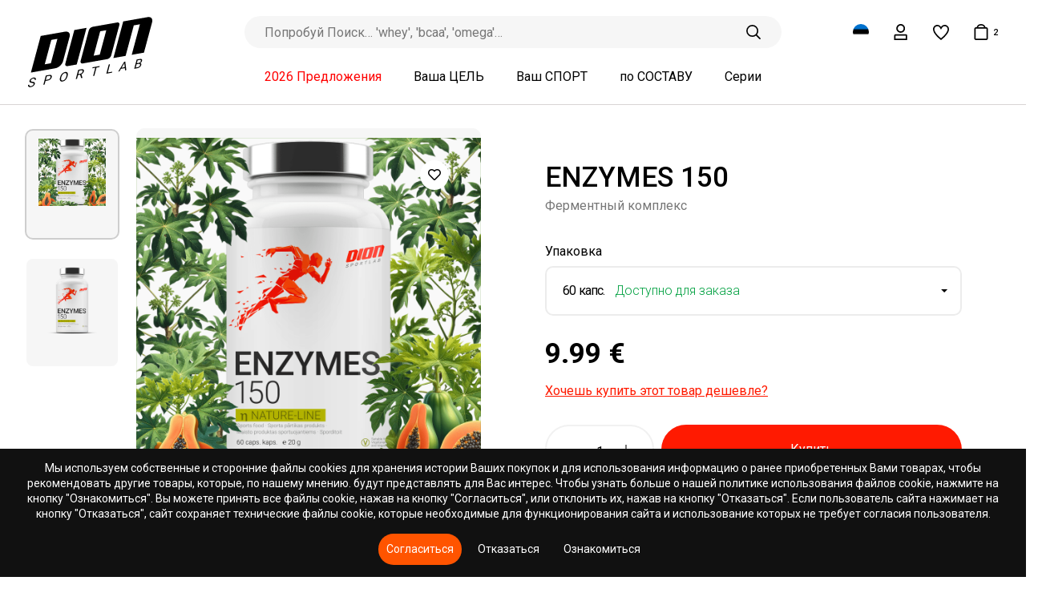

--- FILE ---
content_type: text/html; charset=UTF-8
request_url: https://dion.ee/ru-ee/n/Enzymes-1492/
body_size: 41514
content:
<!doctype html>
<html lang="ru-EE">
<head>
  
<title>Enzymes 150 - Энзимы от 9.99&nbsp;€ Dion.ee</title>

<meta charset="UTF-8">
<meta http-equiv="content-type" content="text/html; charset=UTF-8">
<meta http-equiv="Content-Language" content="ru-ee"/>
<META name="KEYWORDS" content="Enzymes,Enzyme complex"/>
<META name="DESCRIPTION" content="Enzyme complex - Ферментный комплекс. 🚚 Доставка по Эстонии за 1-2 дня! Бесплатно для заказов свыше 25 €!"/>
<META name="TITLE" content="Enzymes 150 - Энзимы от 9.99&nbsp;€ Dion.ee"/>
<meta http-equiv="X-UA-Compatible" content="IE=edge,chrome=1">
<meta name="format-detection" content="telephone=no">
<!--FACEBOOK-->
  <meta property="og:image" content="https://dion.ee/userfiles/471a2c6effbb8737ae543233d80c4ef0.png"/>
      <meta property="og:image:width" content="1000">
    <meta property="og:image:height" content="1000">
    <meta property="og:description" content="ENZYMES 150 &ndash; комплекс ферментов
Комплекс 5 натуральных энзимов (ферментов)."/>
  <meta property="og:title" content="Enzymes 150 - Энзимы от 9.99&nbsp;€ Dion.ee"/>
  <meta property="og:type" content="article">
<!--FACEBOOK-->

<link rel="canonical" href="https://dion.ee/ru-ee/n/Enzymes-1492/"/>
<link rel="alternate" hreflang="et" href="https://dion.ee/ee/n/Enzymes-1496/"/>
<link rel="alternate" hreflang="ru-EE" href="https://dion.ee/ru-ee/n/Enzymes-1492/"/>
<link rel="alternate" hreflang="el" href="https://dion.cy/el/n/Enzymes-7221/"/>
<link rel="alternate" hreflang="en-CY" href="https://dion.cy/en-cy/n/Enzymes-1494/"/>
<link rel="alternate" hreflang="ru-CY" href="https://dion.cy/ru-cy/n/Enzymes-1492/"/>
<link rel="alternate" hreflang="lt" href="https://dion.lt/lt/n/Enzymes-1504/"/>
<link rel="alternate" hreflang="lv" href="https://www.dion.lv/lv/n/Enzymes-1493/"/>
<link rel="alternate" hreflang="ru-lv" href="https://www.dion.lv/ru/n/Enzymes-1492/"/>
<link rel="alternate" hreflang="be-fr" href="https://dionsportlab.eu/be-fr/n/Enzymes-1501/"/>
<link rel="alternate" hreflang="be-nl" href="https://dionsportlab.eu/be-nl/n/Enzymes-1498/"/>
<link rel="alternate" hreflang="en" href="https://dionsportlab.eu/eng/n/Enzymes-1494/"/>
<link rel="alternate" hreflang="fr" href="https://dionsportlab.eu/fr/n/Enzymes-1501/"/>
<link rel="alternate" hreflang="de" href="https://dionsportlab.eu/de/n/Enzymes-1503/"/>
<link rel="alternate" hreflang="it" href="https://dionsportlab.eu/it/n/Enzymes-1495/"/>
<link rel="alternate" hreflang="nl" href="https://dionsportlab.eu/nl/n/Enzymes-1498/"/>
<link rel="alternate" hreflang="pl" href="https://dionsportlab.eu/pl/n/Enzymes-1499/"/>
<link rel="alternate" hreflang="pt" href="https://dionsportlab.eu/pt/n/Enzymes-1500/"/>
<link rel="alternate" hreflang="es" href="https://dionsportlab.eu/es/n/Enzymes-1497/"/>
<link rel="alternate" hreflang="x-default" href="https://dionsportlab.eu/eng/n/Enzymes-1494/"/><script type="application/ld+json">
  {
    "@context": "https://schema.org",
    "@type": "WebPage",
    "name": "Enzymes 150 - Энзимы от 9.99&nbsp;€ Dion.ee"
  }
</script>
<script type="application/ld+json">
  {
    "@context": "https://schema.org",
    "@type": "WebSite",
    "url": "https://dion.ee",
    "potentialAction": {
      "@type": "SearchAction",
      "target": "https://dion.ee/ru-ee/Poisk/?q={query}",
      "query-input": {
        "@type": "PropertyValueSpecification",
        "valueName": "query"
      }
    }
  }

</script>
<script type="application/ld+json">
  {
    "@context": "https://schema.org",
    "@type": "Organization",
    "name": "dion.ee",
    "url": "https://dion.ee",
    "logo": "https://dion.ee/media/dion/images/site_logo.svg",
    "image": "https://dion.ee/media/dion/images/site_logo.svg",
    "telephone": "info@dion.ee",
    "email": "info@dion.ee",
    "address": ""
  }

</script>

  <meta name="viewport" content="width=device-width, initial-scale=1">
  <!-- Defaults -->


  <link rel="icon" type="image/png" href="/media/dion/images/site_favicon.ico">
  <link href="/fontawesome/fontawesome.min.css?v=4.4314.1797" rel="stylesheet" type="text/css">
  <link href="/media/dion/build/css/style.min.css?v=4.4314.1797" rel="stylesheet" type="text/css">


  <script src="//cdnjs.cloudflare.com/ajax/libs/jquery/3.1.0/jquery.min.js"
          integrity="sha256-cCueBR6CsyA4/9szpPfrX3s49M9vUU5BgtiJj06wt/s=" crossorigin="anonymous"></script>
  <script src="/jqueryLibs/validate/jquery.validate.min.js"></script>
  <!-- / Library -->

  <!-- SELECT 2 -->
  <script src="https://cdnjs.cloudflare.com/ajax/libs/select2/4.0.6-rc.0/js/select2.min.js"></script>
  <!-- SELECT 2 -->

  <!-- UI -->
  <script src="//code.jquery.com/ui/1.12.0/jquery-ui.min.js"
          integrity="sha256-eGE6blurk5sHj+rmkfsGYeKyZx3M4bG+ZlFyA7Kns7E=" crossorigin="anonymous"></script>
  <link rel="stylesheet" href="//code.jquery.com/ui/1.12.1/themes/base/jquery-ui.css">
  <!-- UI -->

  

  <!-- Mobile Ver -->
  <!-- Mobile Ver -->
  
<script type="text/javascript">

  function secondaryUpdateBasketInformationBlocks() {

    let $basket_data = {
      'basket_info': {
        'unique_sets_cnt': 0,
        'items_subtotal': '0.00'
      }
    };

    updateBasketInformationBlocks($basket_data);

  }

  function updateBasketInformationBlocks($data) {
    // console.log(da);
    
    let $basket = $data['basket_info'];
    let $items = $data['basket_items_info'];
    let $coupon = $data['basket_coupon_info'];
    let $delivery = $data['basket_delivery_info'];

    let $cartSummaryBlock = $('.js-cart-summary-block');

        if ($data['hide_buy_btn']) {
      $('#order_button').hide();
    }
    
    // basket // reffer sts --
    if ($basket != undefined) {


      if ($basket['unique_sets_cnt'] > 0) {
        $('#js-toggle-cart').addClass('active');
      } else {
        $('#js-toggle-cart').removeClass('active');
      }

      $('.cart_variant_count-js').html($basket['unique_sets_cnt']);

      if ($basket['unique_sets_cnt'] < 1) {
        $('.cart_variant_count-js').hide();
      } else {
        $('.cart_variant_count-js').show();
      }

      $('.cart_variant_summ-js').html($basket['items_subtotal']);

      if ($basket['unique_sets_cnt'] > 0) {
        $(".cart-cnt-hideable-js").removeClass('hidden');
        $(".js-mobile-cart-container").addClass("active");
      } else {
        $(".cart-cnt-hideable-js").addClass('hidden');
        $(".js-mobile-cart-container").removeClass("active");
      }

      if ($basket['sets_cnt_with_over_warehouse_cnt'] > 0) {
        $('.js-over-warehouse-sets-alert').removeClass('hidden');
      } else {
        $('.js-over-warehouse-sets-alert').addClass('hidden');
      }

      if ($cartSummaryBlock.length > 0) {
        $cartSummaryBlock.html($data['cart_summary_block'] || ``);
      }

      $('#cart-total-sum-wrapper').html($basket['pay_sum_show']);

      // $(`[data-complect-label=${complection_hash}]`).addClass('added');

          }

    // items // it recount ++ / delivery recount ++
    if ($items != undefined) {
      var cartItemsIds = [];
      $.each($items, function (k, v) {
        cartItemsIds.push(k);
        let
                $item_elements = $(`[data-cart-item='${k}']`),
                $price = $item_elements.filter(`[data-cart-type='price']`),
                $discount_value = $item_elements.filter(`[data-cart-type='discount_value']`),
                $discount_hideable = $item_elements.filter(`[data-cart-type='discount_hideable']`),
                $price_for_one = $item_elements.filter(`[data-cart-type='price_for_one']`),
                $price_total = $item_elements.filter(`[data-cart-type='price_total']`),

                $complement_text_items = $item_elements.filter(`[data-cart-type='complement_text_items']`),
                $complement_max_cnt = $item_elements.filter(`[data-cart-type='complement_max_cnt']`),
                $over_warehouse_cnt_hint = $item_elements.filter(`[data-cart-type='over_warehouse_cnt_hint']`)

        ;

        $price.html(v['price']);
        $discount_value.html(v['discount_value_to_show']);
        $price_for_one.html(v['price_for_one']);
        $price_total.html(v['price_total']);

        if (v['complement_is_profitable'] != '1') {
          $complement_text_items.addClass('hidden');
        } else {
          $complement_text_items.removeClass('hidden');
        }

        if (v['over_warehouse_cnt'] != '1') {
          $over_warehouse_cnt_hint.addClass('hidden');
        } else {
          $over_warehouse_cnt_hint.removeClass('hidden');
        }

        if (v['is_kit'] == '1' || v['discount_value_to_show'] < 1) {
          $discount_hideable.addClass('hidden');
        } else {
          $discount_hideable.removeClass('hidden');
        }

        $complement_max_cnt.html(v['complement_max_cnt']);

                if ($data['item_table']) {
          $('#js-ajax-items-container').html($data['item_table']);
        }
        $("body").on("click", "[data-toggle=remodal]", function (e) {
          e.preventDefault();
          var modal_id = $(this).data("target");
          var modal = $(modal_id).remodal({
            hashTracking: false
          });
          modal.open();
        });
              });

    }

    // coupon // it recount ++ / delivery recount ++
    if ($coupon != undefined) {

      let $promocode_with_error = $coupon['promocode_with_error'] || 0;

      let $promocode_description = $coupon['promocode_description'] || ``;

      let $promocode_error_descr = $coupon['promocode_error_descr'] || ``;

      if ($promocode_with_error != 1) {
        $(".js-promocode-error-alert").hide().html("");
        $(".js-promocode-error-alert-2").hide().html("");
      } else {
        $(".js-promocode-error-alert").show().html($promocode_error_descr);
        $(".js-promocode-error-alert-2").show().html($promocode_error_descr);
      }

      if ($promocode_description.length >= 1) {
        $(".js-promocode-description-alert").html($promocode_description).show();
        $(".js-promocode-description-alert-2").html($promocode_description).show();
      } else {
        $(".js-promocode-description-alert").hide().html("");
        $(".js-promocode-description-alert-2").hide().html("");
      }

      if ($coupon['promocode_applied'] === true) {
        $(".js-promocode-error-alert").hide().html("");
        $(".js-promocode-error-alert-2").hide().html("");
        location.href = "/ru-ee/Serii";
      } else if ($coupon['promocode_reseted'] === true) {

        // alert('reseted!');
        $(".js-promocode-value").val("");
        $(".js-promocode-value-2").val("");
        $(".js-promocode-description-alert").hide().html("");
        $(".js-promocode-description-alert-2").hide().html("");
        $(".js-promocode-error-alert").hide().html("");
        $(".js-promocode-error-alert-2").hide().html("");
        location.href = "/ru-ee/Serii";
      }

    }

    // delivery // it recount ++ / delivery recount ++
    if ($delivery != undefined) {

      $('.js-delivery-info-price').html($delivery['min_delivery_price']);

      $.each($delivery['deliveries'], function (k, v) {

        let $delivery_elements = $(`[data-delivery-item='${k}']`),
                $price_show = $delivery_elements.filter(`[data-delivery-item-type='price_show']`),
                $without_profit_price_container = $delivery_elements.filter(`[data-delivery-item-type='without_profit_price_container']`),
                $without_profit_price_show = $delivery_elements.filter(`[data-delivery-item-type='without_profit_price_show']`)
        ;

        $price_show.html(v['price']);
        $without_profit_price_show.html(v['without_profit_price']);

        if (v['promocode_profitable']) {
          $without_profit_price_container.removeClass('hidden');
        } else {
          $without_profit_price_container.addClass('hidden');
        }

      });

    }


  }

  $.fn.select2.defaults.set('language', 'it');

  function validateEmail($email) {
    var emailReg = /^([\w-\.]+@([\w-]+\.)+[\w-]{2,4})?$/;
    return emailReg.test($email);
  }

  // function promoItemElementsVisible(act) {
  //     if (act=="1") {
  //
  //         if (!$(".js-not-profitable-element").hasClass("product__price-old")) {
  //             $(".js-not-profitable-element").hide().addClass("product__price-old"); /*without hide()*/
  //         }
  //         if (!$(".js-profitable-element").is(":visible")) {
  //             $(".js-profitable-element").show();
  //         }
  //     } else {
  //         $(".js-not-profitable-element").show().removeClass("product__price-old");
  //         $(".js-profitable-element").hide();
  //     }
  // }

  // function promoDeliveryElementsVisible(act) {
  //     if (act=="1") {
  //
  //         if (!$(".js-delivery-not-profitable-element").hasClass("product__price-old")) {
  //             $(".js-delivery-not-profitable-element").addClass("product__price-old");
  //         }
  //         if (!$(".js-delivery-profitable-element").is(":visible")) {
  //             $(".js-delivery-profitable-element").show();
  //         }
  //     } else {
  //         $(".js-delivery-not-profitable-element").removeClass("product__price-old");
  //         $(".js-delivery-profitable-element").hide();
  //     }
  // }

  /*Add to cart*/
  function cart(item_hash) {
    var cnt = 1;
    if ($("#cnt").val() > 0) cnt = $("#cnt").val();
    if ($(".complection-js:checked").val()) {
      $.ajax({
        type: "POST",
        url: "/modules/catalog/cart/ajax_cart_handle.php" + "?phash=" + item_hash + "&lid=48" + "&lcode=ru-ee" + "&cnt=" + cnt,
        data: $("#item_form").serialize(),
        dataType: 'json',
        success: function (msg) {
          
          updateBasketInformationBlocks(msg);
        }
      });
    }

  }


  function changeCartCntFromList(item_hash) {

    let cnt = $('#cnt-list').val();
    let $complectionJs = $('.complection-js-list');
    let type = $complectionJs.data('type');
    let $isSelect = $complectionJs.find('option').length > 0
            , $isRadio = $complectionJs.is('[type=radio]')
            , $isInput = $complectionJs.length == 1;

    let complection = '';

    if ($isSelect) {
      complection = $complectionJs.val();
    }
    if ($isRadio) {
      complection = $('.complection-js:checked').val();
    }
    if ($isInput) {
      complection = $complectionJs.val();
    }
    $('.js-complection-cnt-wrapper').html(cnt);

    $.ajax({
      type: "POST",
      url: "/modules/catalog/cart/update_complection_cnt_in_cart.php?phash=" + item_hash + "&lid=48&lcode=ru-ee&cnt=" + cnt,
      data: {
        complection, cnt
      },
      dataType: 'JSON',
      success: function (response) {
        if (cnt > 0) {
          recountListItemPrices();
          $(`[data-complect-label=${complection}]`).addClass('added');
        } else {
          $(`[data-complect-label=${complection}]`).removeClass('added');
        }
        updateBasketInformationBlocks(response);
      }
    });
  }

  function recountListItemPrices(item_hash) {

    $.ajax({
      type: "POST",
      url: "/modules/catalog/ajax/ajax_catalog_item_prices.php?lng=48&item=" + item_hash,
      data: $('#list_item_form').serialize(),
      dataType: "json",
      success: function (data) {

        let $current_complection_data_prices = data['current_complection_data_prices'];

                if ($current_complection_data_prices['hide_buy_btn']) {
          $('#order_button').hide();
        } else {
          $('#order_button').show();
        }

        if ($current_complection_data_prices['hide_cnt']) {
          $('#cnt-changer-wrapper').hide();
        } else {
          $('#cnt-changer-wrapper').show();
        }
        
        $('.list-price_wrap-js').html(data['priceHTML']);

        // complections info
        if (!jQuery.isEmptyObject(data['complection_prices_info'])) {
          let $complection_prices_info = data['complection_prices_info'];

          $.each($complection_prices_info, function (k, v) {

            let $complect = k;
            let $complection_price_old_block = $(`.js-complection-price-old-block[data-complect=${k}]`),
                    $complection_price_old = $(`.js-complection-price-old[data-complect=${k}]`),
                    $complection_discount_block = $(`.js-complection-discount-block[data-complect=${k}]`),
                    $complection_discount_value = $(`.js-complection-discount-value[data-complect=${k}]`),
                    $complection_price = $(`.js-complection-price[data-complect=${k}]`);

            $complection_price_old.html(v['price_old']);
            if (v['has_price_old']) {
              $complection_price_old_block.removeClass('hidden');
            } else {
              $complection_price_old_block.addClass('hidden');
            }

            $complection_discount_value.html(v['discount_value_to_show']);
            if (v['discount_exist']) {
              $complection_discount_block.removeClass('hidden');
            } else {
              $complection_discount_block.addClass('hidden');
            }

            $complection_price.html(v['price']);


          });


        }

      }
    });

  }

  function deleteFromCart(itemId) {
    $.ajax({
      type: "POST",
      url: "/modules/catalog/cart/ajax_cart_item_delete.php" + "?lid=48" + "&lcode=ru-ee",
      data: {id: itemId},
      dataType: 'json',
      success: function (msg) {
        if (parseInt(msg['items_in_cart']) == 0) {
          location.href = '/ru-ee/Korzina'
        } else {
          updateBasketInformationBlocks(msg);
          $("#js-delete-from-cart-close").trigger('click');
          ajaxGetComplements();
        }
      }
    });


  }

  function complementToCart(item_hash, form_data) {
    var cnt = 1;
    $.ajax({
      type: "POST",
      url: "/modules/catalog/cart/ajax_cart_handle.php" + "?phash=" + item_hash + "&lid=48" + "&lcode=ru-ee" + "&cnt=" + cnt,
      data: form_data.serialize(),
      dataType: 'json',
      beforeSend: function () {
        saveCartForm()
      },
      success: function (msg) {

        updateBasketInformationBlocks(msg);
        ajaxGetComplements();
        //location.href = '/ru-ee/Korzina'
      }
    });
  }

  function saveCartForm() {
    if ($('#cart_order_form').serialize() != '') {
      $.ajax({
        url: '/modules/catalog/cart/ajax_save_cart_form.php?lid=48',
        type: 'POST',
        dataType: 'JSON',
        data: $('#cart_order_form').serialize(),
        success: function (response) {
          updateBasketInformationBlocks(response);
        }
      });
    }
  }

  $(document).on("click", ".js-complement-buy", function () {
    var buy_complement_data = $(this)
            , compl_item = buy_complement_data.data("item")
            , compl_form = buy_complement_data.parents(".js-complement-buy-form");

    buy_complement_data.attr("disabled", true).removeClass("btn--orange");
    complementToCart(compl_item, compl_form);
    // specialOffer.slick('reinit');
    // activeIndex = specialOffer.index($(this).closest('.slick-slide'));
    // item_hash = $(this).closest('.js-complement-buy-form').data("item-hash");

    // $(".js-complement-buy-form").each(function () {
    //     if ($(this).data("item-hash") === item_hash) {
    //         console.log('совпало ' + $(this).data("item-hash") + ':' + item_hash);
    //         index = $(this).closest('.slick-slide').data("slick-index");
    //         console.log('удаляем индекс ' + index);
    //         specialOffer.slick('slickRemove', index);
    //     }
    // })


    // $(this).closest('.products__item').remove();
    // specialOffer.slick('unslick');
    // slickCarousel();


  });
  /*Add to cart*/

  /*Check promocode aviable info*/
  //function checkPromoInfoByCart(info) {
  //
  //    //  if (info["p_exist"]===true){
  //    //console.log("promocode exist ");  //
  //    if (info["p_error"]===true){
  //      $(".js-cart_promo_show_block").hide();
  //      $(".js-promocode-error-alert").html(info["p_error_msg"]).show();
  //      promoItemElementsVisible("0");
  //      promoDeliveryElementsVisible("0");
  //
  //    } else {
  //
  //      if (!$(".js-cart_promo_show_block").is(":visible")) {
  //        $(".js-cart_promo_show_block").show();
  //      }
  //      if ($(".js-promocode-error-alert").is(":visible")) {
  //        $(".js-promocode-error-alert").hide();
  //      }
  //      promoItemElementsVisible("1");
  //      promoDeliveryElementsVisible("1");
  //
  //    }
  //
  //    if (info["pd_descr"]!=="") {
  //      if (!$(".js-promocode-description-alert").is(":visible")) {
  //        $(".js-promocode-description-alert").html(info["pd_descr"]).show();
  //      }
  //    } else if (info["pd_descr"]==="" )  {
  //      if ($(".js-promocode-description-alert").is(":visible")) {
  //        $(".js-promocode-description-alert").hide();
  //      }
  //    }
  //
  //  } else {
  //    //console.log("promocode !exist ");  //  }
  //
  //}
  /*Check promocode aviable info*/

  /*stepUserInfoCheck*/
  function stepUserInfoCheck(action) {
    if (action == "0") {
      $(".js-step-user-info input, .js-step-user-info select ").attr("disabled", true);
    } else if (action == "1") {
      if ($(".js-step-user-info").hasClass("disabled")) {
        $(".js-step-user-info input, .js-step-user-info select ").removeAttr("disabled");
        $(".js-step-user-info").removeClass("disabled");
      }
    }
  }

  function stepUserDeliveryCheck() {

  }

  /*stepUserPayCheck*/
  function stepUserPayCheck() {
    var $notDone = false,
            $err = 0,
            delivery_cnt = ($(".delivery-select-js").filter(":checked").length);

    if (delivery_cnt < 1) {
      $notDone = true;
      $err = 1;
    }

    $(".js-required[required], .js-cart_privacy_confirm, .js-default-required, .js-jur-block [required]").each(function () {

      if ($(this).is("textarea")) {
      }

      if ($(this).is("select")) {
        if ($(this).val() == "" || $(this).val() == null) {
          $notDone = true;
          $err = 1;
                  }
      }

      if ($(this).is("input")) {
        switch ($(this).attr("type").toLowerCase()) {

          case "email" :
            if ($(this).val() == "" || !validateEmail($(this).val())) {
              $notDone = true;
              $err = 1;
                          }
            break;

          case "checkbox" :
            if (!$(this).is(":checked")) {
              $notDone = true;
              $err = 1;
               }
            break;

          default :
            if ($(this).val() == "") {
              $notDone = true;
              $err = 1;
               }
            break;
        }

        let $this_id = $(this).attr('id') || '';
        let $this_max_lenght = $(this).attr('data-max-lenght') || '';
        let $this_val = $(this).val();
        let $this_val_length = $this_val.length;

        if ($this_id == 'phone' && $this_max_lenght != '' && $this_max_lenght != '0') {

          if ($this_val_length < $this_max_lenght || $this_val_length > $this_max_lenght) {
            $notDone = true;
            $err = 1;
            $('.js-phone-hint-visible').removeClass('hidden');
          } else {
            $('.js-phone-hint-visible').addClass('hidden');
          }
        }

      }
    });


        
    if ($notDone) {
      $(".js-step-pay-info").addClass("disabled");
      $(".js-step-pay-info input").attr("disabled", true);
      $(".js-step-pay-info .js-go-to-payment").attr("disabled", true);
    } else {
      $(".js-step-pay-info").removeClass("disabled");
      $(".js-step-pay-info input").removeAttr("disabled");
      $(".js-step-pay-info .js-go-to-payment").removeAttr("disabled");
    }

  }

  function ajaxGetComplements() {
    $.ajax({
      type: "POST",
      dataType: "JSON",
      url: "/modules/catalog/cart/ajax_cart_complements.php" + "?lid=48" + "&lcode=ru-ee",
      success: function (json) {
        if (json['offer_count'] > 0) {
          $('.js-cart-special-offer').html(json['offers']).show();
          $(".js-special_offer_count").html('(' + json['offer_count'] + ')');
          slickCarousel();
        } else {
          $(".js-cart-special-offer").hide();
                  }
      }
    });
  }

  $(document).ready(function () {

    $('.complection-js').on('change', function () {
      $(".cart-cnt-hideable-js").addClass('hidden');
    })

    /*Open Cart Info*/
    $('#js-toggle-cart').on('click', function (e) {
      e.preventDefault();
      e.stopPropagation();
      $('.js-profile-menu').hide();
      $('.js-region-container').hide();
      if ($("#js-cart-popup").is(":visible")) {
        $('#js-cart-popup').hide();
      } else {
        $.ajax({
          type: "POST",
          url: "/modules/catalog/cart/ajax_cart_drop_info.php" + "?lid=48" + "&lcode=ru-ee",
          success: function (msg) {
            $('#js-cart-popup').html(msg).toggle(100);
          }
        });
      }

    });

    /*Close Cart Info*/
    $(document).on("click", "body", function (event) {
      if ($(event.target).closest('#js-toggle-cart').length === 0
              && $(event.target).closest('#js-cart-popup').length === 0) {
        if ($("#js-cart-popup").is(":visible")) {
          $('#js-cart-popup').hide();
        }
      }
    });

    stepUserInfoCheck("0");

  });


  
  /*Del Item From Cart*/
  $(document).on("click", ".del-cart-item-js", function () {
    var it_id = $(this).data("id");
    var it_name = $(this).data("landing_name") ? $(this).data("landing_name") : $(this).data("name");
    var it_text = $(this).data("text");
    if ($(this).data('landing_hash')) {
      it_text = returnOffersByLandings($(this).data('landing_hash'));
    }
    $(".js-item-cart-del-button").attr("data-cart-item-id", it_id);
    $("#itemDelName").html(it_name);
    $("#itemDelText").html(it_text);
  });

  $(document).ready(function () {
    $(".js-item-cart-del-button").on("click", function (e) {
      e.preventDefault();
      var it_id = $(this).attr("data-cart-item-id");
      deleteFromCart(it_id);
    });
  })


  /*Del Item From Cart*/

  /*Aviability Msg*/
  // function checkAviableItems(cnt,aviable,target) {
  //     if (cnt>aviable) {
  //         $(target).show();
  //     } else {
  //         $(target).hide();
  //     }
  // }

  // $(document).ready(function () {
  //     $(".item-count-box-js").each(function () {
  //         var cntval=$(this).val();
  //
  //         var warehouse_aviable=$(this).data("warehouse-aviable");
  //         var hint_target=$(this).data("hint-target");
  //         // checkAviableItems(cntval,warehouse_aviable,hint_target);
  //     })
  // })
  /*Aviability Msg*/

  /*Recount Cart By Item*/
  function recountItem(element) {
    // var delivery_prices;
    var id = $(element).attr('data-cart-item');
    var cntval = $(element).val();

    $.ajax({
      type: "POST",
      dataType: "JSON",
      url: "/modules/catalog/cart/ajax_cart_recount.php",
      data: "id=" + id + "&val=" + cntval + "&lid=48" + "&lcode=ru-ee",
      success: function (json) {
        updateBasketInformationBlocks(json);
        ajaxGetComplements();
                // showLongTermDeliveryByCount(id);
              }
    });

  }

  $(document).ready(function () {
    $(".js-delivery-api-address-selectable").select2();
  });

  /*Recount Cart By Delivery*/
  var $tmp_delivery = ``;

  $(document).on("click", ".delivery-select-js", function (event) {
    var selected_delivery = $(".delivery-select-js").filter(':checked').val();
    var type = $(".delivery-select-js").filter(':checked').data("type");

    
    $(".js-step-user-info").removeClass("mobile-hidden");

    if (selected_delivery != $tmp_delivery) {

      // $(".js-postcode-input").val("");
//            $(".js-delivery-api-address-selectable").select2("val", "");

      $(".js-delivery-api-address-selectable").select2().empty();
//            $(".js-delivery-api-address-selectable").select2("data",null);
//            $(".js-delivery-api-address-selectable option").remove ();
//
      $tmp_delivery = selected_delivery;
      $.ajax({
        type: "POST",
        dataType: "JSON",
        url: "/modules/catalog/cart/ajax_cart_delivery_recount.php",
        data: "lid=48" + "&lcode=ru-ee" + "&selected_delivery=" + selected_delivery,
        success: function (json) {

          /*Clear required fields*/
          $(".js-required").removeAttr("required");

          $("#delivery_info_block").show();

          /*Draw Potential Payment */
          $("#payment_type_container").html(json["pay_types"]);

          stepUserInfoCheck("1");

          $(".js-from_delivery_api_address").hide();
          $(".js-profile-address-list").hide(); 
          $(".js-from_profile_city").hide();
          $(".js-from_profile_address").hide();

          if (type == "0") {

            
            $("#from_profile_address").show();
            $(".js-profile-address-list").show();
            $("#from_profile_address .js-required").attr("required", true);
            $("#from_profile_address .js-from_delivery_api_address .js-required").removeAttr("required");

            $(".js-from_profile_city").show();
            $(".js-from_profile_address").show();
            $("#from_delivery_address").hide();

            stepUserPayCheck();
                      } else if (type == "1") {

            
            $("#from_delivery_address").show();
            $("#from_delivery_address .js-required").attr("required", true);
            $("#from_profile_address").hide();



            
                        $('#address_select_wrapper').hide();
            $('#address_city').html(json['address_cities']);
            getDeliveryAddressesByCity();
            


            stepUserPayCheck();
            
          } else if (type == "2") {
            


            $("#from_profile_address").show();
            $(".js-from_delivery_api_address").show();
            $("#from_profile_address .js-required").attr("required", true);
            $("#from_delivery_address").hide();

            /**/

            $(".js-from_profile_city").hide();
            $(".js-from_profile_city .js-required").removeAttr("required");
            $(".js-from_profile_address").hide();
            $(".js-from_profile_address .js-required").removeAttr("required");

            /**/

            stepUserPayCheck();

          }

          updateBasketInformationBlocks(json);

        }
      });
    }

  });

  /*POSTCODE CHANGES*/
  $(document).on("keyup", ".js-postcode-input", function () {
    var $selected_postcode = $(this).val();
    var $selected_delivery_label = $(".delivery-select-js").filter(':checked').data("label");
    var $selected_delivery_type = $(".delivery-select-js").filter(':checked').data("type");

//        console.log("changed zip " + $(this).val())
    $(".js-delivery-api-address-selectable").select2().empty();

    if ($selected_postcode.length >= 5 && $selected_delivery_type == "2") {
//            console.log("can send ajax")
//            $(".js-delivery-api-address-selectable").html("");


      $.ajax({
        type: "POST",
        dataType: "JSON",
        delay: 100,
        url: "/modules/catalog/cart/ajax_fr_api_delivery.php",
        data: {

          zip: $selected_postcode
          , delivery_label: $selected_delivery_label

        },
        success: function (addesses_api) {


//                    $(".js-delivery-api-address-selectable").select2().empty();
//                    $(".js-delivery-api-address-selectable").select2("data",null);
//                    $(".js-delivery-api-address-selectable option").remove ();


          $(".js-delivery-api-address-selectable").select2({
            data: addesses_api

//                        ,allowClear : true
//                        data: function() { return {results: json}; }
          });
//                    $(".js-delivery-api-address-selectable").select2("destroy");

          stepUserPayCheck();

        }
      });


      /*$(".js-delivery-api-address-selectable").select2({
          ajax: {
              type: "POST",
              url: "/modules/catalog/cart/ajax_fr_api_delivery.php",
              dataType: 'json',
              delay: 100,
              data: function (term) {
                  return {
                      zip: $selected_postcode
                      ,delivery_label :  $selected_delivery_label
                  };
              },

              processResults: function (data) {
                  return {
                      results: data
                  };
              },
              cache: true

          },


      });*/
    }
  })
  /*POSTCODE CHANGES*/


  /*change count btns*/
  $(document).on("click", ".in-cart-count-btn-js", function (event) {

    event.preventDefault();

    var action = $(this).data("action");
    var target = $(this).data("target");
    var val = parseInt($(target).val());

    if (action == "dec") {
      if (val-- > 1) {
        $(target).val(parseInt(val));
        recountItem(target);
      }
    } else if (action == "inc") {
      val++;
      $(target).val(parseInt(val));
      recountItem(target);
    }

  });


  /*promocode changes*/
  var $tmp_promocode = ``;

  $(document).on("click", ".js-promocode-submit", function (event) {
    var $selected_promocode = $(".js-promocode-value").val();
    var $selected_promocode_length = $selected_promocode.length;
    if ($selected_promocode_length < 3) {

    }

    if ($selected_promocode !== $tmp_promocode && $selected_promocode_length >= 3) {

      // var selected_delivery = $(".delivery-select-js").filter(':checked').val();

                  $.ajax({
        type: "POST",
        dataType: "JSON",
        url: "/modules/catalog/cart/ajax_cart_promocode.php",
        data: "lid=48" + "&lcode=ru-ee" + "&selected_promocode=" + $selected_promocode + "&action=apply",
        success: function (promo_json) {
          
          $tmp_promocode = "";

          updateBasketInformationBlocks(promo_json);

          //if (promo_json["promocode_with_error"]==1) {
          //
          //    if (promo_json["promocode_description"].length>=1) {
          //        $(".js-promocode-description-alert").html(promo_json["promocode_description"]).show();
          //    } else {
          //        $(".js-promocode-description-alert").hide().html("");
          //    }
          //
          //    $(".js-promocode-error-alert").html(promo_json["promocode_error_descr"]).show();
          //
          //} else if (promo_json["promocode_applied"]) {
          //
          //    $(".js-promocode-error-alert").hide().html("");
          //    location.href="//////";
          //
          //}

        }
      });

    }

  });

  $(document).on("click", ".js-promocode-reset", function (event) {
    $.ajax({
      type: "POST",
      dataType: "JSON",
      url: "/modules/catalog/cart/ajax_cart_promocode.php",
      data: "lid=48" + "&lcode=ru-ee" + "&action=reset",
      success: function (promo_json) {

        updateBasketInformationBlocks(promo_json);

      }
    });

  });

  /*promocode changes*/

  function inputType() {
    $('.js-promocode-submit').addClass('disabled');

    $('.js-promocode-value').on('keyup keydown click', function () {
      var $this = $(this);

      if ($this.val().length != 0) {
        $('.js-promocode-submit').removeClass('disabled');
      } else {
        $('.js-promocode-submit').addClass('disabled');
      }
    });
  }

  function inputType2() {
    $('.js-promocode-submit-2').addClass('disabled');

    $('.js-promocode-value-2').on('keyup keydown click', function () {
      var $this = $(this);

      if ($this.val().length != 0) {
        $('.js-promocode-submit-2').removeClass('disabled');
      } else {
        $('.js-promocode-submit-2').addClass('disabled');
      }
    });
  }

  $(document).ready(function () {
    inputType();
    inputType2();
  });


  /*promocode changes*/
  var $tmp_promocode2 = ``;

  $(document).on("click", ".js-promocode-submit-2", function (event) {
    var $selected_promocode = $(".js-promocode-value-2").val();
    var $selected_promocode_length = $selected_promocode.length;
    if ($selected_promocode_length < 3) {

    }

    if ($selected_promocode !== $tmp_promocode2 && $selected_promocode_length >= 3) {

      // var selected_delivery = $(".delivery-select-js").filter(':checked').val();

                  $.ajax({
        type: "POST",
        dataType: "JSON",
        url: "/modules/catalog/cart/ajax_cart_promocode.php",
        data: "lid=48" + "&lcode=ru-ee" + "&selected_promocode=" + $selected_promocode + "&action=apply",
        success: function (promo_json) {
          
          $tmp_promocode2 = "";

          updateBasketInformationBlocks(promo_json);

        }
      });

    }

  });

  $(document).on("click", ".js-promocode-reset-2", function (event) {
    $.ajax({
      type: "POST",
      dataType: "JSON",
      url: "/modules/catalog/cart/ajax_cart_promocode.php",
      data: "lid=48" + "&lcode=ru-ee" + "&action=reset",
      success: function (promo_json) {
        updateBasketInformationBlocks(promo_json);
      }
    });

  });

  /*promocode changes*/

  /*change count input*/
  $(document).on("keyup", ".item-count-box-js", function () {
    if (this.value.match(/[^0-9]/g)) {
      this.value = this.value.replace(/[^0-9]/g, '');
    }
    recountItem(this);
  });
  /*change count input*/

  /*Show/Hide Jur Data*/
  function jsCartCheckJur(element) {
    var $this = element,
            $jurBlock = $('.js-jur-block');

    if ($this.val() === '1') {

            $jurBlock.slideDown();
      $jurBlock.find("input.js-jur-required, select.js-jur-required").attr("required", true);
      
    } else {

            $jurBlock.slideUp();
      $jurBlock.find("input.js-jur-required, select.js-jur-required").removeAttr("required");
      
    }

    stepUserPayCheck();
  }

  $(document).ready(function () {
    $('.js-check-jur').on('click', function () {
      jsCartCheckJur($(this));
    });
    jsCartCheckJur($(".js-check-jur").filter(":checked"));


      });
  /*Show/Hide Jur Data*/


  $(document).on("change", "#profile_my_address", function () {
    var profile_address_data = $("#profile_my_address option").filter(':selected').data();
        if (!jQuery.isEmptyObject(profile_address_data)) {
      $(".js-profile_address_receiver").val(profile_address_data["receiver"].toString());
      $("#profile_country_hash").val(profile_address_data["country"].toString()).trigger('change');
      $("#profile_city").val(profile_address_data["city"].toString());
      $("#profile_del_addr").val(profile_address_data["address"].toString());
      $("#profile_postcode").val(profile_address_data["postcode"].toString());
    }
  })

  function changeCartPhoneInputLenghtValueAndPhoneCode() {
    let
            $this = $('#profile_country_hash')
            , $thisVal = $this.val()
            , $thisSelectedOption = $this.find(`option[value='${$thisVal}']`)
            , $phoneLenght = $thisSelectedOption.attr('data-phone-lenght') || ''
            , $phoneCode = $thisSelectedOption.attr('data-phone-code') || ''
    ;

    if ($phoneCode != '') {
      $('.js-phone-code').val($phoneCode);
    }


    if ($phoneLenght != '') {
      $('.js-phone-lenght-hint-cnt').html($phoneLenght);
      $('.js-phone-lenght-hint').removeClass('hidden');
      $('#phone').attr('data-max-lenght', $phoneLenght).trigger('change');
    } else {
      $('.js-phone-lenght-hint').addClass('hidden');
      $('#phone').attr('data-max-lenght', '').trigger('change');
    }

    stepUserPayCheck();
  }

  $(document).on("change", "#profile_country_hash", function () {
        changeCartPhoneInputLengthValueAndPhoneCodeNew();
      });

    $(document).ready(function () {
    $('#phone').trigger('change');
  });
  
  /*Form Check*/
  function checkOrderSubmit() {
    var submit_ok = true;

    var orderf_form = $("#cart_order_form");
    var delivery_cnt = ($(".delivery-select-js").filter(":checked").length);
    var privacy_cnt = ($(".js-cart_privacy_confirm").filter(":checked").length);
    var payment_cnt = ($(".payment-select-js").filter(":checked").length);
    if (delivery_cnt < 1) {
      submit_ok = false;
      $("#delivery_alert").show();
      $("html, body").animate({scrollTop: $("#delivery_alert").offset().top - 120}, "slow");
    } else if (!orderf_form[0].checkValidity()) {
      submit_ok = false;
      $("#order_new_alert").show();
      $("html, body").animate({scrollTop: $("#order_new_alert").offset().top - 120}, "slow");
    } else if (privacy_cnt < 1) {
      submit_ok = false;
      $("#order_new_alert").show();
      $("html, body").animate({scrollTop: $("#order_new_alert").offset().top - 120}, "slow");
      // $("#privacy_alert").show();
      // $("html, body").animate({scrollTop: $("#privacy_alert").offset().top - 120}, "slow");
    } else if (payment_cnt < 1) {
      submit_ok = false;
      $("#payment_alert").show();
            $("html, body").animate({scrollTop: $("#payment_alert").offset().top - 120}, "slow");
          }
    return submit_ok;
  }

  $(document).on("change keyup", "#cart_order_form", function (event) {
    stepUserDeliveryCheck();
    stepUserPayCheck();

    var delivery_cnt = ($(".delivery-select-js").filter(":checked").length);
    var privacy_cnt = ($(".js-cart_privacy_confirm").filter(":checked").length);
    var payment_cnt = ($(".payment-select-js").filter(":checked").length);

    if (delivery_cnt > 0) {
      $("#delivery_alert").hide();
    }

    // if (privacy_cnt > 0) {
    //   $("#privacy_alert").hide();
    // }

    if (payment_cnt > 0) {
      $("#payment_alert").hide();
    }

    var orderf_form = $("#cart_order_form");

    if (orderf_form[0].checkValidity()) {
      $("#order_new_alert").hide();
    }

    saveCartForm();

      });

  $(function () {
    $('#js-complete-cart-order').on('click', function (e) {
      e.preventDefault();

      var orderf_form = $("#cart_order_form");

      if (!checkOrderSubmit()) {
              } else {
                orderf_form.submit();
      }

    });
  })

  $(document).on('click', '.js-payment-label', function (e) {
    let $this = $(this);
    console.log($this.data('order-btn-text'));
    $('.js-complete-cart-order-btn').html($this.data('order-btn-text'));
  });

  


  /*Form Check*/


  $(document).on("click", ".js-complement-complection", function () {
    var
            compl_complect = $(this)
            , compl_item = compl_complect.data("item")
            , compl_complect_price = compl_complect.data("price")
            , compl_complect_wh = compl_complect.data("count")
            ,
            compl_complect_name = compl_complect.next(".js-complection-name-block").find(".js-complection-name").html()
    ;

    $(".js-complement-name[data-item='" + compl_item + "']").html(compl_complect_name);
    $(".js-complement-price[data-item='" + compl_item + "']").html(compl_complect_price);

    if (compl_complect_wh === "moore") {
      $(".js-complement-warehouse.js-exist[data-item='" + compl_item + "']").hide();
      $(".js-complement-warehouse.js-more[data-item='" + compl_item + "']").show();
    } else {
      $(".js-complement-warehouse.js-exist[data-item='" + compl_item + "']").show().find(".js-cnt-val").html(compl_complect_wh);
      $(".js-complement-warehouse.js-more[data-item='" + compl_item + "']").hide();
    }


  });

  
  
  $(function () {
        $('.delivery-select-js').on('click', function () {
      $("html, body").animate({scrollTop: $(".js-step-user-info").offset().top}, "slow");
    });
      });


  function slickCarousel() {
    var specialOffer = $('.js-offer-slider');
    if (specialOffer.length > 0) {
      specialOffer.slick({
        slidesToShow: 2,
        slidesToScroll: 1,
        arrows: true,
        dots: true,
        infinite: true,
        swipeToSlide: true,
        // appendArrows: '.offer__arrows',
        responsive: [
          {
            breakpoint: 768,
            settings: {
              slidesToShow: 1,
            }
          },

        ]

      });
    }
  }

  Array.prototype.contains = function (obj) {
    var i = this.length;
    while (i--) {
      if (this[i] === obj) {
        return true;
      }
    }
    return false;
  }

  $(function () {

    
    
    $('#show-complements-block').on('click', function (e) {
      e.preventDefault();

      saveCartForm();
      ajaxGetComplements();

      var orderf_form = $("#cart_order_form");
      if (!checkOrderSubmit() || !orderf_form[0].checkValidity()) {
      } else {

        // Получаем текущий URL-адрес браузера
        var currentUrl = window.location.href;

        // Добавляем параметр к URL
        var newUrl = currentUrl.replace("?complementsView", "");
        newUrl = newUrl + "?complementsView";
        // Меняем URL браузера на новый
        history.pushState({}, null, newUrl);

        let $this = $(this);
        $this.hide();
        $('#js-complete-cart-order').show();
        $('body').addClass('special_offers_active');
        $('#close-complements-block').show();
        slickCarousel();
        $('html, body').animate({scrollTop: 0}, 600);
      }

    });

    $('#close-complements-block').on('click', function (e) {
      e.preventDefault();
      $('body').removeClass('special_offers_active');
      $('#js-complete-cart-order').hide();
      $('#show-complements-block').show();
      $('#close-complements-block').hide();

      // Добавляем параметр к URL
      var newUrl = currentUrl.replace("?complementsView", "");
      newUrl = newUrl + "?complementsView";
      // Меняем URL браузера на новый
      history.pushState({}, null, newUrl);

    });

    
    $('#step-1-lnk').on('click', function () {
      showDeliveryBlock = true;
    });

    
    $('.js-go-to-delivery').on('click', function () {
      $('body').addClass('special_offers_active');
      ajaxGetComplements();
      slickCarousel();
    });

    

    $('.js-complements-step-2-btn').on('click', function () {
      $('body').removeClass('special_offers_active');
    });

    $(window).on('popstate', function (event) {
      $('body').removeClass('special_offers_active');
      $('#js-complete-cart-order').hide();
      $('#show-complements-block').show();
      $('#close-complements-block').hide();
    });

    
    
  });
  
</script>  <script>

  $(document).on("click", ".js-add-to-wish", function (e) {
    e.preventDefault();

    var
            item = $(this).data("item")
            , action = $(this).attr("data-action")
            , additional = $(this).attr("data-additional");
    $.ajax({
      type: "POST",
      dataType: "JSON",
      url: "/modules/catalog/wishlist/ajax_wishlist_handle.php?lid=48",
      data: {
        "item": item
        , "action": action
        , "additional": additional
      },
      success: function (msg) {

        $(".wish_count-js").html(msg["cnt"]);

        if (msg["cnt"] > 0) {
          $(".wish_count-js").show();
        } else {
          $(".wish_count-js").hide();
        }

        switch (additional) {
          case "initem" :
            if (msg["deleted"] == true) {
              $(".js-add-to-wish").removeClass("btn--orange").addClass("btn--default").attr("data-action", "add");
              $(".js-wish-text-toggle").html("В Избранное")
            }

            if (msg["added"] == true) {
              $(".js-add-to-wish").removeClass("btn--default").addClass("btn--orange").attr("data-action", "del");
              $(".js-wish-text-toggle").html("Добавлено в Избранное")
            }
            break;


          case "inwish" :
            if (msg["deleted"] == true) {
              $(".js-add-to-wish[data-item='" + item + "']")
                      .removeClass("active")
                      .attr("data-action", "add")
                      .parents(".js-wish-item").remove();

              var $jsWishItemsCnt = $(".js-wish-item").length;
              if ($jsWishItemsCnt < 1) {
                $("#empty_wish_msg").show();
              }
            }

            if (msg["added"] == true) {
              $(".js-add-to-wish[data-item='" + item + "']").addClass("active").attr("data-action", "del");
            }
            break;


          case "inlist" :
            if (msg["deleted"] == true) {
              $(".js-add-to-wish[data-item='" + item + "']").removeClass("active").attr("data-action", "add");
            }

            if (msg["added"] == true) {
              $(".js-add-to-wish[data-item='" + item + "']").addClass("active").attr("data-action", "del");
            }
            break;


          default :
            break;
        }

      },
      error: function (msg) {
        console.log("Wish error !");
      }
    });

  });

</script>
  <script>
  $(document).ready(function () {

    /*not use*/
    
    /*not use*/
    
    /*not use*/
    
    function drawRegionLink(target) {
      var lnk_data = $(target + " .js-sel_lang option:selected").attr('data-href');
      $(target + " .js-region_link").attr('href', lnk_data);
    }

    function drawCartRegionLink() {
      var lnk_data2 = $('#cart_region_select option:selected').attr('data-href');
      $("#incart_region_link").attr('href', lnk_data2);
    }

    function localization(target) {
      $.ajax({
        type: "POST",
        dataType: "JSON",
        url: "/localization/ajax_localization.php?lid=48&lcode=ru-ee&seid=8&vars2module=Enzymes-1492/",
        data: $(target).serialize(),
        success: function (data) {
          // $("#region_langs").show;
          $(target + " .js-sel_lang").html(data["langs"]);
          $(target + " .js-sel_currency").html(data["currency"]);
          //langChange();
          drawRegionLink(target);
        }
      })
    }

    $(".js-show-region").on("click", function (e) {
      e.stopPropagation();
      e.preventDefault();
      var region_hash = ''; //$('#sel_region').val();
      var data_element = $(this).data("element");
      $('.js-profile-menu').hide();
      $('#js-cart-popup').hide()
      $('.js-menu').removeClass('opened');
      $('body').removeClass('fixed');

      if (!$(this).next(".js-region-container").is(":visible")) {
        $(this).next(".js-region-container").toggle();
        $(this).addClass('opened');
        localization(data_element);
      } else {
        $(this).next(".js-region-container").toggle();
        $(this).removeClass('opened');
      }
//            regionChange();
//            langChange();
//            currencyChange();

    });


    $(document).on("change", ".js-region_select", function () {
      var data_element = $(this).data("element");
      localization(data_element);
    });

    $(document).on("change", ".js-sel_lang", function () {
      var data_element = $(this).data("element");
      drawRegionLink(data_element);
    });

    $(document).on("change", "#cart_region_select", function () {
      // langChange();
      drawCartRegionLink();
    });
    drawCartRegionLink();

    $(".js-region_link").on("click", function (e) {
      e.preventDefault();

      var data_element = $(this).data("element");
      var cur = $(data_element + " .js-sel_currency").val();

      let lnk = $(data_element).find('.js-sel_lang').val();

      $.ajax({
        type: "POST",
        url: "/localization/ajax_set_currency.php?lid=48",
        data: {cur},
        success: function (data) {
          // $("#region_langs").show;
          location.href = lnk;
        }
      })
    })

    $(".js-region-container").on("click", function (e) {
      e.stopPropagation();
    })

    $("body").on("click", function () {
      $('.js-region-container').hide(100);
      $('.js-show-region').removeClass('opened');
    });

  });

</script>








  <script src="//cdnjs.cloudflare.com/ajax/libs/slick-carousel/1.6.0/slick.min.js"></script>

  <!-- fancybox -->
  <link rel="stylesheet" href="/inc/fancybox/jquery.fancybox.css?v=4.4314.1797">
  <script type="text/javascript" src="/inc/fancybox/jquery.fancybox.js?v=4.4314.1797"></script>
  <script type="text/javascript" src="/inc/fancybox/jquery.mousewheel-3.0.6.pack.js?v=4.4314.1797"></script>
  <script type="text/javascript" src="/inc/fancybox/jquery.fancybox-media.js?v=4.4314.1797"></script>
  <script type="text/javascript" src="/inc/fancybox/fancy-init.js?v=4.4314.1797"></script>
  <!-- fancybox -->


  <!-- Star Rating -->
  <link rel="stylesheet" href="/jqueryLibs/starRating/css/star-rating-svg.css?v=4.4314.1797">
  <script src="/jqueryLibs/starRating/jquery.star-rating-svg.js?v=4.4314.1797"></script>
  <!-- Star Rating -->

  <script src="/modules/js/ModalManager/ModalManager.js?v=1.1768980998"></script>

  <script src="/modules/form_submit_js/FormSubmit.js?v=1.5"></script>

  <script src="/modules/inputValidator.js?v=1.4"></script>
    <script src="/modules/Timer.js?1.1768980998"></script>
  <script src="/jqueryLibs/remodal/dist/remodal.min.js"></script>

  <script src="//cdnjs.cloudflare.com/ajax/libs/js-cookie/3.0.1/js.cookie.min.js"></script>

  <script src="/modules/js/CustomSelect/CustomSelect.js?v=1.11"></script>
  <script>
      </script>
  <!-- Google tag (gtag.js) -->
<script async src="https://www.googletagmanager.com/gtag/js?id=G-M5QJFGB9L7"></script>
<script>
  window.dataLayer = window.dataLayer || [];
  function gtag(){dataLayer.push(arguments);}
  gtag('js', new Date());

  gtag('config', 'G-M5QJFGB9L7');
</script>  <script>
    if (typeof gtag === 'function') {
            gtag('consent', 'default', {
        'ad_storage': 'denied',
        'ad_user_data': 'denied',
        'ad_personalization': 'denied',
        'analytics_storage': 'denied'
      });
          }
  </script>
  
  
  </head>
<body class="inside cookie-enabled">

<script>
  let Modal = new ModalManager({
    callerSelector: '[data-modal-caller]',
    urlParams: {
      lid: '48'
    },
    actionCatalog: 'modules',
    confirmButtonText: 'Confirm',
    cancelButtonText: 'Отменить',
  });
</script>

<svg display="none">
  <symbol id="products_cart" viewBox="0 0 17 20">
    <g clip-path="url(#clip0_1374_2965)">
      <path d="M13.15 4.5C13.15 6.36431 11.2356 8.15 8.5 8.15C5.76444 8.15 3.85 6.36431 3.85 4.5C3.85 2.63569 5.76444 0.85 8.5 0.85C11.2356 0.85 13.15 2.63569 13.15 4.5Z"
            stroke-width="1.7"/>
    </g>
    <path d="M0.85 6C0.85 5.36487 1.36487 4.85 2 4.85H15C15.6351 4.85 16.15 5.36487 16.15 6V18C16.15 18.6351 15.6351 19.15 15 19.15H2C1.36487 19.15 0.85 18.6351 0.85 18V6Z"
          stroke-width="1.7"/>
    <defs>
      <clipPath id="clip0_1374_2965">
        <rect width="11" height="4" fill="white" transform="translate(3)"/>
      </clipPath>
    </defs>
  </symbol>
</svg>

<div class="page">

  <div class="header js-header">
  <div class="header__wrapper">
    <div class="header__block">
      <a href="/ru-ee" class="logo"
         hreflang="ru-EE">
        <img class="img" src="/media/dion/images/site_logo.svg" alt="" title="">
      </a>
    </div>
    <div class="header__nav">
      <form class="header__search js-catalog-autocomplete"
            action="/ru-ee/Poisk/" method="get">
        <div class="input__wrapper  input__wrapper--icon-after">
          <input name="q" class="input input--border"
                 data-search-input
                 type="text" id="cart_search_input"
                 placeholder="Попробуй Поиск… 'whey', 'bcaa', 'omega'…"
                 value="">
          <button type="submit" class="input__icon search-submit">
            <img src="/media/dion/images/search.svg" alt="">
          </button>
        </div>
      </form>
      <ul class="nav">
              <li
              class="navbar__item   " title="2026 Предложения">
        <a href="/ru-ee/Limited-Offers"
           data-hash="7a29f288f2c83c02875be3f9d23023d9"
           data-id="1791"
           class="navbar__link navbar__link--accent  "
           data-toggle="submenu"
           hreflang="ru-EE"
        >
          2026 Предложения        </a>
              </li>
            <li
              class="navbar__item  with-sub  js-show-sub-menu " title="Ваша ЦЕЛЬ">
        <a href="/ru-ee/CEL"
           data-hash="513fd140620a19a7a8f24a911523d5b2"
           data-id="76"
           class="navbar__link   "
           data-toggle="submenu"
           hreflang="ru-EE"
        >
          Ваша ЦЕЛЬ        </a>
              <div class="navbar__submenu-wrapper">
        <ul class="navbar__submenu" data-navbar="submenu">
                      <li class="navbar__submenu-item ">
              <a href="/ru-ee/NABOR-MASSY" title=""
                 class=""
                 hreflang="ru-EE"
              >
                НАБОР&nbsp;МАССЫ                                  <div class="navbar__submenu-comment">
                    Протеин, амино, креатин, гейнер...                  </div>
                                </a>
            </li>
                        <li class="navbar__submenu-item ">
              <a href="/ru-ee/KONTROL-VESA" title=""
                 class=""
                 hreflang="ru-EE"
              >
                КОНТРОЛЬ&nbsp;ВЕСА                                  <div class="navbar__submenu-comment">
                    Fat Burn, карнитин, зеленый чай ...                  </div>
                                </a>
            </li>
                        <li class="navbar__submenu-item ">
              <a href="/ru-ee/SUHAYA-MASSA" title=""
                 class=""
                 hreflang="ru-EE"
              >
                СУХАЯ&nbsp;МАССА                                  <div class="navbar__submenu-comment">
                    Whey, BCAA, витамины ...                  </div>
                                </a>
            </li>
                        <li class="navbar__submenu-item ">
              <a href="/ru-ee/IMMUNITET" title=""
                 class=""
                 hreflang="ru-EE"
              >
                Для&nbsp;ИММУНИТЕТА                                  <div class="navbar__submenu-comment">
                    IMMUN-FORTE, антиоксиданты, адаптогены, витамин С ...                  </div>
                                </a>
            </li>
                        <li class="navbar__submenu-item ">
              <a href="/ru-ee/VYNOSLIVOST" title=""
                 class=""
                 hreflang="ru-EE"
              >
                ВЫНОСЛИВОСТЬ                                  <div class="navbar__submenu-comment">
                    Isotonic, Recovery, кофеин ...                  </div>
                                </a>
            </li>
                        <li class="navbar__submenu-item ">
              <a href="/ru-ee/SILA" title=""
                 class=""
                 hreflang="ru-EE"
              >
                СИЛА                                  <div class="navbar__submenu-comment">
                    Креатин, β-аланин, BCAA ...                  </div>
                                </a>
            </li>
                        <li class="navbar__submenu-item ">
              <a href="/ru-ee/ZDOROVE" title=""
                 class=""
                 hreflang="ru-EE"
              >
                ЗДОРОВЬЕ                                  <div class="navbar__submenu-comment">
                    Витамины, минералы, омега-3 ...                  </div>
                                </a>
            </li>
                        <li class="navbar__submenu-item ">
              <a href="/ru-ee/DIETA" title=""
                 class=""
                 hreflang="ru-EE"
              >
                ДИЕТА                                  <div class="navbar__submenu-comment">
                    Протеиновые коктейли, батончики, пищевые волокна ...                  </div>
                                </a>
            </li>
                    </ul>
      </div>
            </li>
            <li
              class="navbar__item  with-sub  js-show-sub-menu " title="Ваш СПОРТ">
        <a href="/ru-ee/SPORT"
           data-hash="7f8f4481e5f119771f7c417ce460bc94"
           data-id="79"
           class="navbar__link   "
           data-toggle="submenu"
           hreflang="ru-EE"
        >
          Ваш СПОРТ        </a>
              <div class="navbar__submenu-wrapper">
        <ul class="navbar__submenu" data-navbar="submenu">
                      <li class="navbar__submenu-item ">
              <a href="/ru-ee/SILOVOJ" title=""
                 class=""
                 hreflang="ru-EE"
              >
                СИЛОВОЙ                              </a>
            </li>
                        <li class="navbar__submenu-item ">
              <a href="/ru-ee/CIKLICHESKIJ" title=""
                 class=""
                 hreflang="ru-EE"
              >
                ЦИКЛИЧЕСКИЙ                              </a>
            </li>
                        <li class="navbar__submenu-item ">
              <a href="/ru-ee/KOMANDNYJ" title=""
                 class=""
                 hreflang="ru-EE"
              >
                КОМАНДНЫЙ                              </a>
            </li>
                        <li class="navbar__submenu-item ">
              <a href="/ru-ee/BOEVOJ" title=""
                 class=""
                 hreflang="ru-EE"
              >
                БОЕВОЙ                              </a>
            </li>
                        <li class="navbar__submenu-item ">
              <a href="/ru-ee/FITNESS" title=""
                 class=""
                 hreflang="ru-EE"
              >
                FITNESS                              </a>
            </li>
                    </ul>
      </div>
            </li>
            <li
              class="navbar__item  with-sub  js-show-sub-menu " title="по СОСТАВУ">
        <a href="/ru-ee/po-SOSTAVU"
           data-hash="d95f4512a631f2123601aa9f418923e2"
           data-id="82"
           class="navbar__link   "
           data-toggle="submenu"
           hreflang="ru-EE"
        >
          по СОСТАВУ        </a>
              <div class="navbar__submenu-wrapper">
        <ul class="navbar__submenu" data-navbar="submenu">
                      <li class="navbar__submenu-item ">
              <a href="/ru-ee/PROTEIN" title=""
                 class=""
                 hreflang="ru-EE"
              >
                ПРОТЕИН                              </a>
            </li>
                        <li class="navbar__submenu-item ">
              <a href="/ru-ee/AMINO" title=""
                 class=""
                 hreflang="ru-EE"
              >
                АМИНОКИСЛОТЫ                              </a>
            </li>
                        <li class="navbar__submenu-item ">
              <a href="/ru-ee/KREATINS" title=""
                 class=""
                 hreflang="ru-EE"
              >
                КРЕАТИН                              </a>
            </li>
                        <li class="navbar__submenu-item ">
              <a href="/ru-ee/PRE-WORK" title=""
                 class=""
                 hreflang="ru-EE"
              >
                перед&nbsp;ТРЕНИРОВКОЙ                              </a>
            </li>
                        <li class="navbar__submenu-item ">
              <a href="/ru-ee/UGLEVODY" title=""
                 class=""
                 hreflang="ru-EE"
              >
                УГЛЕВОДЫ                              </a>
            </li>
                        <li class="navbar__submenu-item ">
              <a href="/ru-ee/SLIM" title=""
                 class=""
                 hreflang="ru-EE"
              >
                для&nbsp;ПОХУДЕНИЯ                              </a>
            </li>
                        <li class="navbar__submenu-item ">
              <a href="/ru-ee/RASTENIYA" title=""
                 class=""
                 hreflang="ru-EE"
              >
                РАСТЕНИЯ                              </a>
            </li>
                        <li class="navbar__submenu-item ">
              <a href="/ru-ee/dlya-ZDOROVYA" title=""
                 class=""
                 hreflang="ru-EE"
              >
                для&nbsp;ЗДОРОВЬЯ                              </a>
            </li>
                    </ul>
      </div>
            </li>
            <li
              class="navbar__item active  navbar__item-cat" title="Серии">
        <a href="/ru-ee/Serii"
           data-hash="25f5df5a396116bf7ecc7b823b5a41e5"
           data-id="8"
           class="navbar__link  active "
           data-toggle="submenu"
           hreflang="ru-EE"
        >
          Серии        </a>
            <div class="navbar__submenu-wrapper">
      <ul class="navbar__submenu ">
        
          <li class="navbar__submenu-item ">
            <a href="/ru-ee/a/" title="Базовая" class=""
               hreflang="ru-EE">
                            <span class="mobile-hidden">
                                α                                 Базовая                            </span>

              <span class="desktop-hidden cat-icon"
                    style="background-image: url('/userfiles/catalog/cats/553044981ec7301e1e935b20dde34aa8.png')">

                            </span>
            </a>

                      </li>

          
          <li class="navbar__submenu-item ">
            <a href="/ru-ee/w/" title="Pro" class=""
               hreflang="ru-EE">
                            <span class="mobile-hidden">
                                ω                                 Pro                            </span>

              <span class="desktop-hidden cat-icon"
                    style="background-image: url('/userfiles/catalog/cats/3ae13fd28d7f04dc61d7cd7f3b4720b9.png')">

                            </span>
            </a>

                      </li>

          
          <li class="navbar__submenu-item ">
            <a href="/ru-ee/n/" title="Натуральная" class=""
               hreflang="ru-EE">
                            <span class="mobile-hidden">
                                η                                 Натуральная                            </span>

              <span class="desktop-hidden cat-icon"
                    style="background-image: url('/userfiles/catalog/cats/7670ac9c864ff967b3b31d191baf075b.png')">

                            </span>
            </a>

                      </li>

          
          <li class="navbar__submenu-item ">
            <a href="/ru-ee/x/" title="Cross-Pro" class=""
               hreflang="ru-EE">
                            <span class="mobile-hidden">
                                ×                                 Cross-Pro                            </span>

              <span class="desktop-hidden cat-icon"
                    style="background-image: url('/userfiles/catalog/cats/4ff9b2d768bc6cf49001a1a74f97f0dc.png')">

                            </span>
            </a>

                      </li>

          
          <li class="navbar__submenu-item ">
            <a href="/ru-ee/e/" title="Endurance" class=""
               hreflang="ru-EE">
                            <span class="mobile-hidden">
                                ε                                 Endurance                            </span>

              <span class="desktop-hidden cat-icon"
                    style="background-image: url('/userfiles/catalog/cats/3bb6d584e8525a706f096b55f41516f7.png')">

                            </span>
            </a>

                      </li>

          
          <li class="navbar__submenu-item ">
            <a href="/ru-ee/aksessuary/" title="Аксессуары" class=""
               hreflang="ru-EE">
                            <span class="mobile-hidden">
                                +                                 Аксессуары                            </span>

              <span class="desktop-hidden cat-icon"
                    style="background-image: url('/userfiles/catalog/cats/6bc68971c90e951afadd2808a67a48b8.png')">

                            </span>
            </a>

                      </li>

                </ul>
    </div>
          </li>
            </ul>
    </div>
    <div class="header__block">
      <div class="header__actions">
        <div class="header__action">
                    <a class="header__lng  js-show-region" href="#" data-element=".js-desktop_localization_form">
  
  <div class="region__item short ">
          <img src="/userfiles/e34fff5bfd9b9c987fb21ac9076aecb7.png" alt="Estonia">
      </div>

</a>

<div class="header__region js-region-container">
  <p class="header__region-text">Сменить региональные настройки</p>

  <form action="" method="get" class="js-desktop_localization_form">

          <input type="hidden" name="cat_id" value="99">
      <input type="hidden" name="scat_id" value="">
      <input type="hidden" name="sid" value="">
      <input type="hidden" name="scid" value="">
      <input type="hidden" name="item_id" value="1492">
    
    
    
    <div class="form__group">
      <p class="header__region-label">Выбрать страну</p>
      <!--                                <span>-->
      <!--</span>-->
      
      <div class="select select--border">
        <select name="change-region" class="js-region_select" data-element=".js-desktop_localization_form">
          Belgium            <option data-region-hash="f88d1aed52d2bc6c0f8500081b968c59"
                    data-region-url="https://www.dionsportlab.eu//"
                    value="f88d1aed52d2bc6c0f8500081b968c59">
              Belgium            </option>
          Cyprus            <option data-region-hash="ba8da8569655648d44ca09a7bf940be2"
                    data-region-url="https://www.dion.cy/el/"
                    value="ba8da8569655648d44ca09a7bf940be2">
              Cyprus            </option>
          Estonia            <option data-region-hash="6d93e07ab254546f389d42a0ceb38f5d"
                    data-region-url="https://www.dion.ee/ee/"
                    value="6d93e07ab254546f389d42a0ceb38f5d" selected>
              Estonia            </option>
          EU            <option data-region-hash="537b84106e9c1b32aeacabeb22f523fb"
                    data-region-url="https://www.dionsportlab.eu/eng/"
                    value="537b84106e9c1b32aeacabeb22f523fb">
              EU            </option>
          France            <option data-region-hash="d3aa1ad04d15640b3daefb79e88a7feb"
                    data-region-url="https://www.dionsportlab.eu//"
                    value="d3aa1ad04d15640b3daefb79e88a7feb">
              France            </option>
          Germany            <option data-region-hash="c949ca121625ac970274aa4cbc52df5f"
                    data-region-url="https://www.dionsportlab.eu/de/"
                    value="c949ca121625ac970274aa4cbc52df5f">
              Germany            </option>
          Italy            <option data-region-hash="20655006bfd16bdcdc5f451f7b62bf06"
                    data-region-url="https://www.dionsportlab.eu/it/"
                    value="20655006bfd16bdcdc5f451f7b62bf06">
              Italy            </option>
          Latvia            <option data-region-hash="109e1b9141aa577c43fdc5f54aa03f43"
                    data-region-url="https://www.dion.lv/lv/"
                    value="109e1b9141aa577c43fdc5f54aa03f43">
              Latvia            </option>
          Lithuania            <option data-region-hash="e7a282f3c1f29265eef64df305652ac0"
                    data-region-url="https://www.dion.lt/lt/"
                    value="e7a282f3c1f29265eef64df305652ac0">
              Lithuania            </option>
          Netherlands            <option data-region-hash="c04cd65622543d0d54b3a24ddd381ed8"
                    data-region-url="https://www.dionsportlab.eu/nl/"
                    value="c04cd65622543d0d54b3a24ddd381ed8">
              Netherlands            </option>
          Poland            <option data-region-hash="8719428872892051e0b4651b6e88fe25"
                    data-region-url="https://www.dionsportlab.eu/pl/"
                    value="8719428872892051e0b4651b6e88fe25">
              Poland            </option>
          Portugal            <option data-region-hash="783e59ab2ed68aee8f6edb92b92c8e15"
                    data-region-url="https://www.dionsportlab.eu/pt/"
                    value="783e59ab2ed68aee8f6edb92b92c8e15">
              Portugal            </option>
          Spain            <option data-region-hash="37fb442d1e5c719be73bf739117dceb0"
                    data-region-url="https://www.dionsportlab.eu/es/"
                    value="37fb442d1e5c719be73bf739117dceb0">
              Spain            </option>
                  </select>
      </div>
    </div>
    <div class="form__group">
      <p class="header__region-label">Выбрать язык</p>
      <div class="select select--border">
        <select name="change-lang" class="js-sel_lang" data-now-region="6d93e07ab254546f389d42a0ceb38f5d"
                data-element=".js-desktop_localization_form"></select>
      </div>
    </div>

    <div class="form__group">
      <p class="header__region-label">Выбрать валюту</p>
      <div class="select select--border">
        <select name="change-currency" class="js-sel_currency"
                data-element=".js-desktop_localization_form"></select>
      </div>
    </div>

    <button class="btn btn--orange save_localization-js js-region_link"
            data-element=".js-desktop_localization_form">
      Сохранить    </button>
  </form>
</div>
<!--Region Choice-->        </div>
        <div class="header__action">
                      <a class="header__action-item" href="/ru-ee/Login"
               hreflang="ru-EE">
              <img class="profile_img" src="/media/dion/images/user_bl.svg" alt="" width="20" height="20">
            </a>
                  </div>
                <div class="header__action">
          <a class="header__action-item" href="/ru-ee/Wish-list"
             hreflang="ru-EE">
            <img src="/media/dion/images/favorite.svg" alt="" width="20" height="20">
            <span class="event wish_count-js"
                  style="display: none" >0</span>
          </a>
        </div>

        <div class="header__action">
          <a class="header__action-item js-mobile-cart-container active"
             href="#" id="js-toggle-cart">
            <img src="/media/dion/images/basket.svg" alt="" width="20" height="20">
            <span class="event cart_variant_count-js"
                  >2</span>
          </a>
          <div class="shop-cart-container" id="js-cart-popup">
          </div>
        </div>
      </div>
    </div>
  </div>
</div>

<script>

  let lastScrollTop = 0;

  $(window).on('scroll', function () {
    var st = $(this).scrollTop();
    if (st > lastScrollTop && st > 300) {
      $('.js-header').addClass('fixed');
    } else {
      $('.js-header').removeClass('fixed');
    }
    lastScrollTop = st;
  });


</script>


<div class="search__container js-search-container"
     data-results-popup=".js-catalog-autocomplete">
  <a href="#" class="search__close js-close-search"></a>
  <div class="container"
       data-results-wrapper=".js-catalog-autocomplete"></div>
</div>

<script>
  $(function () {
    $('.js-close-search').on('click', function (e) {
      e.preventDefault();
      $('.js-search-container').removeClass('opened');
      $('body').removeClass('search-fixed');
      $('.page').removeClass('open-menu-shadow');
      $('.js-header').removeClass('open-search');
    });
  });
</script>

<div class="mobile__header" style="display: none;">
    <div class="mobile__header-wrapper">

    <div class="mobile__header-actions">
      <div class="menu__btn-wrapper">
        <a class="menu__btn js-toggle-menu" href="#">
          <i></i>
          <i></i>
          <i></i>
        </a>
      </div>

      
      <a href="/ru-ee/Login" class="menu__user " hreflang="lv">
        <img src="/media/dion/images/user_bl.svg" alt="">
      </a>
    </div>


    <div class="mobile__logo">
      <a href="/ru-ee"
         hreflang="ru-EE">
        <img class="img" src="/media/dion/images/site_logo.svg" alt="" title="">
      </a>
    </div>

    <div class="mobile__header-actions">

      <a class="header-notifications js-toggle-search-mobile shown"
         hreflang="ru-EE">
        <img src="/media/dion/images/search.svg" alt="">
      </a>

      <div class="mobile__cart-wrapper js-mobile-cart-container active">
        <a class="header-cart" href="/ru-ee/Korzina"
           hreflang="ru-EE">
          <img class="first__img" src="/media/dion/images/cart.svg" alt="">
          <img class="second__img" src="/media/dion/images/cart_wh.svg" alt="">
          <span class="header-cart-event cart_variant_count-js">2</span>
        </a>
      </div>
    </div>
  </div>

      <form class="header__search js-mobile-search js-catalog-autocomplete"
          action="/ru-ee/Poisk/" method="get">
      <div class="input__wrapper  input__wrapper--icon-after">
        <input name="q" class="input input--border"
               data-search-input
               type="text" id="cart_search_input"
               placeholder="Попробуй Поиск… 'whey', 'bcaa', 'omega'…"
               value="">
        <button type="submit" class="input__icon search-submit">
          <img src="/media/dion/images/arrow_d.svg" alt="">
        </button>
      </div>
    </form>
    
</div>
<div class="mobile__menu js-menu">
  <div class="mobile__menu-content">
    <div class="mobile__profile">
      <a class="mobile__profile-link "
         id="toggle-profile-mobile-menu-button"
         href="#">
        <span class="mobile__profile-img">
          <img src="/media/dion/images/user_bl.svg" alt="">
          <span class="profile_check"></span>
        </span>
        Профиль      </a>
      <div class="mobile__profile-menu opened" id="profile-mobile-menu-wrapper">
                  <a href="/ru-ee/Login"
             class="btn btn--red btn--full">Войти</a>
                <div class="mobile__profile-list">
                        <a href="/ru-ee/Login">Обзор</a>
                            <a href="/ru-ee/Login">Заказы</a>
                            <a href="/ru-ee/Login">Мои предложения</a>
                            <a href="/ru-ee/Login">Профиль</a>
                      </div>
      </div>
    </div>

    <ul class="mobile__nav" id="mobile-sections-menu">
            <li class="navbar__item "
          data-link-level="0">
        <a href="/ru-ee/Limited-Offers"
                style="color: #FF0000"           title="2026 Предложения"
           hreflang="ru-EE">2026 Предложения</a>
      </li>
            <li class="navbar__item with_cat "
          data-link-level="0"
          data-link-wrapper="section-76">
        <a href="/ru-ee/CEL"
           data-mobile-menu-link="section-76"
                           title="Ваша ЦЕЛЬ"
           hreflang="ru-EE">Ваша ЦЕЛЬ</a>
      </li>
        <li class="navbar__item "
        style="display:none;"
        data-mobile-menu-link-parent="section-76">
      <a href="/ru-ee/NABOR-MASSY"
         title="НАБОР МАССЫ"
         hreflang="ru-EE">НАБОР МАССЫ</a>
    </li>
        <li class="navbar__item "
        style="display:none;"
        data-mobile-menu-link-parent="section-76">
      <a href="/ru-ee/KONTROL-VESA"
         title="КОНТРОЛЬ ВЕСА"
         hreflang="ru-EE">КОНТРОЛЬ ВЕСА</a>
    </li>
        <li class="navbar__item "
        style="display:none;"
        data-mobile-menu-link-parent="section-76">
      <a href="/ru-ee/SUHAYA-MASSA"
         title="СУХАЯ МАССА"
         hreflang="ru-EE">СУХАЯ МАССА</a>
    </li>
        <li class="navbar__item "
        style="display:none;"
        data-mobile-menu-link-parent="section-76">
      <a href="/ru-ee/IMMUNITET"
         title="Для ИММУНИТЕТА"
         hreflang="ru-EE">Для ИММУНИТЕТА</a>
    </li>
        <li class="navbar__item "
        style="display:none;"
        data-mobile-menu-link-parent="section-76">
      <a href="/ru-ee/VYNOSLIVOST"
         title="ВЫНОСЛИВОСТЬ"
         hreflang="ru-EE">ВЫНОСЛИВОСТЬ</a>
    </li>
        <li class="navbar__item "
        style="display:none;"
        data-mobile-menu-link-parent="section-76">
      <a href="/ru-ee/SILA"
         title="СИЛА"
         hreflang="ru-EE">СИЛА</a>
    </li>
        <li class="navbar__item "
        style="display:none;"
        data-mobile-menu-link-parent="section-76">
      <a href="/ru-ee/ZDOROVE"
         title="ЗДОРОВЬЕ"
         hreflang="ru-EE">ЗДОРОВЬЕ</a>
    </li>
        <li class="navbar__item "
        style="display:none;"
        data-mobile-menu-link-parent="section-76">
      <a href="/ru-ee/DIETA"
         title="ДИЕТА"
         hreflang="ru-EE">ДИЕТА</a>
    </li>
          <li class="navbar__item with_cat "
          data-link-level="0"
          data-link-wrapper="section-79">
        <a href="/ru-ee/SPORT"
           data-mobile-menu-link="section-79"
                           title="Ваш СПОРТ"
           hreflang="ru-EE">Ваш СПОРТ</a>
      </li>
        <li class="navbar__item "
        style="display:none;"
        data-mobile-menu-link-parent="section-79">
      <a href="/ru-ee/SILOVOJ"
         title="СИЛОВОЙ"
         hreflang="ru-EE">СИЛОВОЙ</a>
    </li>
        <li class="navbar__item "
        style="display:none;"
        data-mobile-menu-link-parent="section-79">
      <a href="/ru-ee/CIKLICHESKIJ"
         title="ЦИКЛИЧЕСКИЙ"
         hreflang="ru-EE">ЦИКЛИЧЕСКИЙ</a>
    </li>
        <li class="navbar__item "
        style="display:none;"
        data-mobile-menu-link-parent="section-79">
      <a href="/ru-ee/KOMANDNYJ"
         title="КОМАНДНЫЙ"
         hreflang="ru-EE">КОМАНДНЫЙ</a>
    </li>
        <li class="navbar__item "
        style="display:none;"
        data-mobile-menu-link-parent="section-79">
      <a href="/ru-ee/BOEVOJ"
         title="БОЕВОЙ"
         hreflang="ru-EE">БОЕВОЙ</a>
    </li>
        <li class="navbar__item "
        style="display:none;"
        data-mobile-menu-link-parent="section-79">
      <a href="/ru-ee/FITNESS"
         title="FITNESS"
         hreflang="ru-EE">FITNESS</a>
    </li>
          <li class="navbar__item with_cat "
          data-link-level="0"
          data-link-wrapper="section-82">
        <a href="/ru-ee/po-SOSTAVU"
           data-mobile-menu-link="section-82"
                           title="по СОСТАВУ"
           hreflang="ru-EE">по СОСТАВУ</a>
      </li>
        <li class="navbar__item "
        style="display:none;"
        data-mobile-menu-link-parent="section-82">
      <a href="/ru-ee/PROTEIN"
         title="ПРОТЕИН"
         hreflang="ru-EE">ПРОТЕИН</a>
    </li>
        <li class="navbar__item "
        style="display:none;"
        data-mobile-menu-link-parent="section-82">
      <a href="/ru-ee/AMINO"
         title="АМИНОКИСЛОТЫ"
         hreflang="ru-EE">АМИНОКИСЛОТЫ</a>
    </li>
        <li class="navbar__item "
        style="display:none;"
        data-mobile-menu-link-parent="section-82">
      <a href="/ru-ee/KREATINS"
         title="КРЕАТИН"
         hreflang="ru-EE">КРЕАТИН</a>
    </li>
        <li class="navbar__item "
        style="display:none;"
        data-mobile-menu-link-parent="section-82">
      <a href="/ru-ee/PRE-WORK"
         title="перед ТРЕНИРОВКОЙ"
         hreflang="ru-EE">перед ТРЕНИРОВКОЙ</a>
    </li>
        <li class="navbar__item "
        style="display:none;"
        data-mobile-menu-link-parent="section-82">
      <a href="/ru-ee/UGLEVODY"
         title="УГЛЕВОДЫ"
         hreflang="ru-EE">УГЛЕВОДЫ</a>
    </li>
        <li class="navbar__item "
        style="display:none;"
        data-mobile-menu-link-parent="section-82">
      <a href="/ru-ee/SLIM"
         title="для ПОХУДЕНИЯ"
         hreflang="ru-EE">для ПОХУДЕНИЯ</a>
    </li>
        <li class="navbar__item "
        style="display:none;"
        data-mobile-menu-link-parent="section-82">
      <a href="/ru-ee/RASTENIYA"
         title="РАСТЕНИЯ"
         hreflang="ru-EE">РАСТЕНИЯ</a>
    </li>
        <li class="navbar__item "
        style="display:none;"
        data-mobile-menu-link-parent="section-82">
      <a href="/ru-ee/dlya-ZDOROVYA"
         title="для ЗДОРОВЬЯ"
         hreflang="ru-EE">для ЗДОРОВЬЯ</a>
    </li>
          <li class="navbar__item with_cat active"
          data-link-level="0"
          data-link-wrapper="section-8">
        <a href="/ru-ee/Serii"
           data-mobile-menu-link="section-8"
                           title="Серии"
           hreflang="ru-EE">Серии</a>
      </li>
        <li class="navbar__item"
        style="display:none;"
        data-mobile-menu-link-parent="section-8">
      <a href="/ru-ee/a/"
         title="Базовая"
         hreflang="ru-EE">Базовая</a>
    </li>
        <li class="navbar__item"
        style="display:none;"
        data-mobile-menu-link-parent="section-8">
      <a href="/ru-ee/w/"
         title="Pro"
         hreflang="ru-EE">Pro</a>
    </li>
        <li class="navbar__item"
        style="display:none;"
        data-mobile-menu-link-parent="section-8">
      <a href="/ru-ee/n/"
         title="Натуральная"
         hreflang="ru-EE">Натуральная</a>
    </li>
        <li class="navbar__item"
        style="display:none;"
        data-mobile-menu-link-parent="section-8">
      <a href="/ru-ee/x/"
         title="Cross-Pro"
         hreflang="ru-EE">Cross-Pro</a>
    </li>
        <li class="navbar__item"
        style="display:none;"
        data-mobile-menu-link-parent="section-8">
      <a href="/ru-ee/e/"
         title="Endurance"
         hreflang="ru-EE">Endurance</a>
    </li>
        <li class="navbar__item"
        style="display:none;"
        data-mobile-menu-link-parent="section-8">
      <a href="/ru-ee/aksessuary/"
         title="Аксессуары"
         hreflang="ru-EE">Аксессуары</a>
    </li>
        </ul>

  </div>
</div>


<div class="mobile__header">
  <div class="mobile__header-wrapper">
    <div class="mobile__header-block">
      <div class="header__action">
        <a href="#" class="menu__btn js-toggle-menu">
          <i></i>
        </a>
      </div>
      <div class="header__action">
                <a class="header__lng  js-show-region" href="#" data-element=".js-mobile_localization_form">
  
  <div class="region__item short ">
          <img src="/userfiles/e34fff5bfd9b9c987fb21ac9076aecb7.png" alt="Estonia">
      </div>

</a>

<div class="header__region js-region-container">
  <p class="header__region-text">Сменить региональные настройки</p>

  <form action="" method="get" class="js-mobile_localization_form">

          <input type="hidden" name="cat_id" value="99">
      <input type="hidden" name="scat_id" value="">
      <input type="hidden" name="sid" value="">
      <input type="hidden" name="scid" value="">
      <input type="hidden" name="item_id" value="1492">
    
    
    
    <div class="form__group">
      <p class="header__region-label">Выбрать страну</p>
      <!--                                <span>-->
      <!--</span>-->
      
      <div class="select select--border">
        <select name="change-region" class="js-region_select" data-element=".js-mobile_localization_form">
          Belgium            <option data-region-hash="f88d1aed52d2bc6c0f8500081b968c59"
                    data-region-url="https://www.dionsportlab.eu//"
                    value="f88d1aed52d2bc6c0f8500081b968c59">
              Belgium            </option>
          Cyprus            <option data-region-hash="ba8da8569655648d44ca09a7bf940be2"
                    data-region-url="https://www.dion.cy/el/"
                    value="ba8da8569655648d44ca09a7bf940be2">
              Cyprus            </option>
          Estonia            <option data-region-hash="6d93e07ab254546f389d42a0ceb38f5d"
                    data-region-url="https://www.dion.ee/ee/"
                    value="6d93e07ab254546f389d42a0ceb38f5d" selected>
              Estonia            </option>
          EU            <option data-region-hash="537b84106e9c1b32aeacabeb22f523fb"
                    data-region-url="https://www.dionsportlab.eu/eng/"
                    value="537b84106e9c1b32aeacabeb22f523fb">
              EU            </option>
          France            <option data-region-hash="d3aa1ad04d15640b3daefb79e88a7feb"
                    data-region-url="https://www.dionsportlab.eu//"
                    value="d3aa1ad04d15640b3daefb79e88a7feb">
              France            </option>
          Germany            <option data-region-hash="c949ca121625ac970274aa4cbc52df5f"
                    data-region-url="https://www.dionsportlab.eu/de/"
                    value="c949ca121625ac970274aa4cbc52df5f">
              Germany            </option>
          Italy            <option data-region-hash="20655006bfd16bdcdc5f451f7b62bf06"
                    data-region-url="https://www.dionsportlab.eu/it/"
                    value="20655006bfd16bdcdc5f451f7b62bf06">
              Italy            </option>
          Latvia            <option data-region-hash="109e1b9141aa577c43fdc5f54aa03f43"
                    data-region-url="https://www.dion.lv/lv/"
                    value="109e1b9141aa577c43fdc5f54aa03f43">
              Latvia            </option>
          Lithuania            <option data-region-hash="e7a282f3c1f29265eef64df305652ac0"
                    data-region-url="https://www.dion.lt/lt/"
                    value="e7a282f3c1f29265eef64df305652ac0">
              Lithuania            </option>
          Netherlands            <option data-region-hash="c04cd65622543d0d54b3a24ddd381ed8"
                    data-region-url="https://www.dionsportlab.eu/nl/"
                    value="c04cd65622543d0d54b3a24ddd381ed8">
              Netherlands            </option>
          Poland            <option data-region-hash="8719428872892051e0b4651b6e88fe25"
                    data-region-url="https://www.dionsportlab.eu/pl/"
                    value="8719428872892051e0b4651b6e88fe25">
              Poland            </option>
          Portugal            <option data-region-hash="783e59ab2ed68aee8f6edb92b92c8e15"
                    data-region-url="https://www.dionsportlab.eu/pt/"
                    value="783e59ab2ed68aee8f6edb92b92c8e15">
              Portugal            </option>
          Spain            <option data-region-hash="37fb442d1e5c719be73bf739117dceb0"
                    data-region-url="https://www.dionsportlab.eu/es/"
                    value="37fb442d1e5c719be73bf739117dceb0">
              Spain            </option>
                  </select>
      </div>
    </div>
    <div class="form__group">
      <p class="header__region-label">Выбрать язык</p>
      <div class="select select--border">
        <select name="change-lang" class="js-sel_lang" data-now-region="6d93e07ab254546f389d42a0ceb38f5d"
                data-element=".js-mobile_localization_form"></select>
      </div>
    </div>

    <div class="form__group">
      <p class="header__region-label">Выбрать валюту</p>
      <div class="select select--border">
        <select name="change-currency" class="js-sel_currency"
                data-element=".js-mobile_localization_form"></select>
      </div>
    </div>

    <button class="btn btn--orange save_localization-js js-region_link"
            data-element=".js-mobile_localization_form">
      Сохранить    </button>
  </form>
</div>
<!--Region Choice-->      </div>
    </div>

    <a href="/ru-ee" class="logo"
       hreflang="ru-EE">
      <img class="img" src="/media/dion/images/site_logo.svg" alt="" title="">
    </a>

    <div class="mobile__header-block">
            <div class="header__action">
        <a class="header__action-item" href="/ru-ee/Wish-list"
           hreflang="ru-EE">
          <img src="/media/dion/images/favorite.svg" alt="" width="20" height="20">
          <span class="event wish_count-js"
                style="display: none" >0</span>
        </a>
      </div>

      <div class="header__action">
        <a class="header__action-item  active"
           href="/ru-ee/Korzina">
          <img src="/media/dion/images/basket.svg" alt="" width="20" height="20">
          <span class="event cart_variant_count-js"
                >2</span>
        </a>

      </div>
    </div>
  </div>
      <form class="header__search js-catalog-autocomplete"
          action="/ru-ee/Poisk/" method="get">
      <div class="input__wrapper  input__wrapper--icon-after">
        <input name="q" class="input input--border"
               data-search-input
               type="text" id="cart_search_input"
               placeholder="Попробуй Поиск… 'whey', 'bcaa', 'omega'…"
               value="">
        <button type="submit" class="input__icon search-submit">
          <img src="/media/dion/images/search.svg" alt="">
        </button>
      </div>
    </form>
  </div>


<script>
  let mobHeaderH = $('.mobile__header').innerHeight(),
          mobHeader = $('.mobile__header');

  let scroll = $(document).scrollTop();

  $(document).on('scroll', function () {
    scroll = $(this).scrollTop();

    if (scroll > mobHeaderH) {
      $('.js-mobile-search').hide();
      $('.js-toggle-search-mobile').removeClass('shown');
    } else {
      $('.js-mobile-search').show();
      $('.js-toggle-search-mobile').addClass('shown');
    }
  })


  if (scroll > mobHeaderH) {
    $('.js-mobile-search').hide();
  }

  $('.js-toggle-search-mobile').on('click', function () {
    $('.js-mobile-search').show();
  });

  $(`[data-mobile-menu-link]`).on('click', function (e) {

    e.preventDefault();

    let $this = $(this);
    let label = $this.data('mobile-menu-link');
    let $thisWrapper = $(`[data-link-wrapper=${label}]`);
    let level = $thisWrapper.data('link-level');

    if ($thisWrapper.hasClass('main_cat')) { // если открыта
      // скрыть ее под-ссылки
      $(`[data-mobile-menu-link-parent=${label}]`).hide();

      // скрыть ее
      $thisWrapper.hide();

      // убрать класс main_cat
      $thisWrapper.removeClass('main_cat');

      // добавить класс with-cat
      $thisWrapper.addClass('with_cat');

      // показать ссылки ее левела
      $(`[data-link-level=${level}]`).show();

    } else { // если не открыта
      // скрыть все ссылки ее уровня
      $(`[data-link-level=${level}]`).hide();

      // убрать класс with-cat
      $thisWrapper.removeClass('with_cat');

      // присвоить класс main_cat к wrapper
      $thisWrapper.addClass('main_cat');

      // показать ее
      $thisWrapper.show();

      // показать ее под-ссылки
      $(`[data-mobile-menu-link-parent=${label}]`).show();

    }

  });

  $('#toggle-profile-mobile-menu-button').on('click', function (e) {
    e.preventDefault();

    $(this).toggleClass('active');
    let profile_menu_opened = Cookies.get('profile_menu_opened') === '1' ? 0 : 1;
    // Обновляем значение в куках
    Cookies.set('profile_menu_opened', profile_menu_opened, {expires: 7});
    toggleProfileMobileMenu();
  });

  function toggleProfileMobileMenu() {
    if (Cookies.get('profile_menu_opened') === '1') {
      $('#profile-mobile-menu-wrapper').show();
    } else {
      $('#profile-mobile-menu-wrapper').hide();
    }
  }

  $(function () {
    toggleProfileMobileMenu();
  });

</script>
  <div class="page-wrapper">
    

    
  <script src="/modules/catalog/search/custom_autocomplete.js?v=1.04"></script>
  <script>
    $(function () {
      $('.js-catalog-autocomplete').custom_autocomplete({
        selector: '.js-catalog-autocomplete',
        dataAjaxURL: "/modules/catalog/search/autocomplete_handler.php?lid=48",
        minQueryLength: 2,
        onOpened: () => {
          $('.js-header').addClass('open-search');
        },
        onClosed: () => {
          $('.js-header').removeClass('open-search');
        }
      });
    });
  </script>
  








  <script src="/jqueryLibs/remodal/dist/remodal.min.js"></script>
  <style>
  [data-select-value].selected > .dropdown__link {
    text-decoration: none;
    background-color: #edecec;
  }
</style>
<div class="product">
  <div class="container">

    <div class="product__wrapper">
      <div class="product__main">

        <div class="product__images" id="product-images">
          <a href="#"
   class="recommend-like btn--default js-add-to-wish "
   data-item="54f24f15209f7c12b824df8744f32f91"
   data-action="add"
   data-additional="initem">
  <i class="far fa-heart"> </i>
</a>

  <div class="product__thumbs js-product-thumbs-opened">
          <div class="">
        <div class="product__thumb">
          <img src="/userfiles/small/59c6c3dc17ac6fdbe25465cd8cd216d2.png" alt="">
        </div>
      </div>
            <div class="">
        <div class="product__thumb">
          <img src="/userfiles/small/9a488564ab7d3c6edf538fd9681f5149.png" alt="">
        </div>
      </div>
        </div>
  
<div class="product__image-slider js-product-image-opened">
        <div class="">
        <div class="product__image">

          <div class="product__image-wrapper">
                        <img src="/userfiles/471a2c6effbb8737ae543233d80c4ef0.png" alt="">
          </div>
        </div>
      </div>
            <div class="">
        <div class="product__image">

          <div class="product__image-wrapper">
                        <img src="/userfiles/fe484cf9c3d90907625f6152fdaa6f4d.png" alt="">
          </div>
        </div>
      </div>
      </div>

<script>

  var productImagesSlider = $('.js-product-image-opened');

  if (productImagesSlider.length > 0) {
    productImagesSlider.slick({
      slidesToShow: 1,
      slidesToScroll: 1,
      arrows: false,
      fade: true,
      infinite: true,
      asNavFor: '.js-product-thumbs-opened',

      responsive: [
        {
          breakpoint: 640,
          settings: {
            arrows: true,
          },
        },
      ]
    });
  }

  var productThumbsSlider = $('.js-product-thumbs-opened');

  if (productThumbsSlider.length > 0) {
    productThumbsSlider.slick({
      infinite: true,
      slidesToShow: 3,
      slidesToScroll: 1,
      autoplay: false,
      asNavFor: '.js-product-image-opened',
      dots: false,
      vertical: true,
      adaptiveHeight: true,
      focusOnSelect: true,
      arrows: false,
      responsive: [
        {
          breakpoint: 992,
          settings: {
            slidesToShow: 3,
          },
        },
        {
          breakpoint: 560,
          settings: {
            slidesToShow: 3,
          },
        },
        {
          breakpoint: 360,
          settings: {
            slidesToShow: 3,
          },
        },
      ],
    });
  }
</script>        </div>

                  <div class="accordion mobile-hidden" id="accordion_1" role="tablist">
                          <div class="accordion__item  active" id="tab_description">
                <div class="accordion__title" role="tab">
                  <a href="#tab_description" data-toggle="collapse"
                     rel="nofollow"
                     data-parent="#accordion_1">Описание</a>
                </div>
                <div class="accordion__content " role="tabpanel">
                  <h3>ENZYMES 150 &ndash; комплекс ферментов</h3>
Комплекс 5 натуральных энзимов (ферментов).                </div>
              </div>
                          <div class="accordion__item  " id="tab_addit_descr_2">
                <div class="accordion__title" role="tab">
                  <a href="#tab_addit_descr_2" data-toggle="collapse"
                     rel="nofollow"
                     data-parent="#accordion_1">Пищевая Ценность и Состав</a>
                </div>
                <div class="accordion__content hidden" role="tabpanel">
                  <table border="0" cellpadding="0" cellspacing="0" style="width: 100%; max-width: 600px; table-layout: fixed; display: block;">
	<tbody>
		<tr>
			<td colspan="2" style="border-bottom:1px solid #000000;">1&nbsp;порция</td>
			<td align="center" style="border-bottom: 1px solid #000000;">1 капс.*</td>
		</tr>
		<tr>
			<td>NatureZyme&trade; <span style="text-transform:capitalize">комплекс 5 энзимов</span></td>
			<td>&nbsp;&nbsp;</td>
			<td align="center">150 mg</td>
		</tr>
		<tr>
			<td>&alpha;-<span style="text-transform:capitalize">амилаза</span></td>
			<td>&nbsp;</td>
			<td align="center">3600 DU</td>
		</tr>
		<tr>
			<td><span style="text-transform:capitalize">протеаза</span></td>
			<td>&nbsp;</td>
			<td align="center">1000 PC</td>
		</tr>
		<tr>
			<td><span style="text-transform:capitalize">лактаза</span></td>
			<td>&nbsp;</td>
			<td align="center">600 ALU</td>
		</tr>
		<tr>
			<td><span style="text-transform:capitalize">липаза</span></td>
			<td>&nbsp;</td>
			<td align="center">30 FIP</td>
		</tr>
		<tr>
			<td><span style="text-transform:capitalize">целлюлаза</span></td>
			<td>&nbsp;</td>
			<td align="center">175 CU</td>
		</tr>
		<tr>
			<td colspan="3" style="border-top:1px solid #a6a6a6;"><font size="1">* 1 сaps. = 333 mg.</font></td>
		</tr>
	</tbody>
</table>
<br />
Состав:&nbsp;комплекс 5 энзимов, микрокристаллическая целлюлоза, гидрокси-пропилметилцеллюлоза, антислеживатель соли жирных кислот магния.<br />
<br />
Ⓥ Подходит для вегетарианцев и веганов.                </div>
              </div>
                          <div class="accordion__item  " id="tab_addit_descr_1">
                <div class="accordion__title" role="tab">
                  <a href="#tab_addit_descr_1" data-toggle="collapse"
                     rel="nofollow"
                     data-parent="#accordion_1">Применение</a>
                </div>
                <div class="accordion__content hidden" role="tabpanel">
                  1&nbsp;порция = 1&nbsp;капс.<br />
Рекомендуется 1-6 порции в день.<br />
Не превышайте рекомендуемую суточную дозу.                </div>
              </div>
                          <div class="accordion__item  " id="tab_full_description">
                <div class="accordion__title" role="tab">
                  <a href="#tab_full_description" data-toggle="collapse"
                     rel="nofollow"
                     data-parent="#accordion_1">Дополнительная информация</a>
                </div>
                <div class="accordion__content hidden" role="tabpanel">
                  Этот продукт является спортивным питанием (продукт питания для спортсменов). Разнообразное, сбалансированное питание и здоровый образ жизни необходимы для хорошего здоровья. Не используйте спортивное питание как заменитель полноценного и сбалансированного питания.<br />
<br />
Несмотря на то, что мы приложили все усилия для того, чтобы информация о продукте на сайте была актуальной, пожалуйста, всегда читайте информацию, указанную на упаковке продукта, перед его использованием.<br />
<br />
Все изображения на сайте являются иллюстративными, дизайн упаковки может отличаться у разных партий для разных стран.                </div>
              </div>
                      </div>
        
      </div>

      <div class="product__info lng-ru-ee">

        <div class="product__info-block js-sticky-info">
          <div class="product__title">
            <h1>ENZYMES 150</h1>
          </div>
                      <div class="product__subtitle">Ферментный комплекс</div>
          
          <form class="product__form" id="item_form">

            <input type="hidden" name="item_hash" value="54f24f15209f7c12b824df8744f32f91">

            
            <div class="product__group">

              <div class="product__label">
                Упаковка                <span class="select-options-count-label" id="packaging-count"></span>
              </div>

              <div class="dropdown-wrapper" id="complection-select">

                <input type="hidden"
                       id="complection_hash"
                       value="30dd9355c01d501a934b458077b1bd75">

                <a class="dropdown__select"
                   data-select-selected-value-wrapper
                   href="#">
                </a>

                <div class="dropdown" data-select-values-dropdown>
                  <ul class="dropdown__list">

                    
                        <input type="radio"
                               class="hidden complection-js"
                               name="complection"
                               data-complection-radio="30dd9355c01d501a934b458077b1bd75"

                               data-count="moore"
                               data-type="checkbox"
                               data-price="9.99"
                               data-request-price="0"
                               data-price-old="0.00"
                               value="30dd9355c01d501a934b458077b1bd75">

                        <li data-select-value="30dd9355c01d501a934b458077b1bd75"
                            data-warehouse_cnt="123"
                            data-title="60 капс."
                            data-hash="30dd9355c01d501a934b458077b1bd75"
                            data-complection_title_name_class=" short"
                            data-long_term_delivery_word=""
                            data-warehouse_class="stock"
                            data-warehouse_text="Доступно для заказа"
                            data-is-min-complection="true"
                            data-complection-flavor="">
                          <a class="dropdown__link" href="#">
                            <div class="title short">
                              60 капс.                            </div>
                            <div class="title stock"
                                                                  data-warehouse-text="30dd9355c01d501a934b458077b1bd75">
                              Доступно для заказа                            </div>
                            <div class="title" data-long-term-delivery-wrapper="30dd9355c01d501a934b458077b1bd75"
                                 style="display: none"></div>
                            <div class="types">
                                                                <span class="product__table-item">
                                  <span class="product__price-block">
                                                                          <span class="old__price-secondary">
                                        <del class="js-complection-price-old-block hidden"
                                             data-complect="30dd9355c01d501a934b458077b1bd75">
                                          <span class='js-complection-price-old' data-complect='30dd9355c01d501a934b458077b1bd75'>0.00</span>&nbsp;€                                        </del>
                                      </span>
                                                                        <span class="text-orange">
                                                                              <span class='js-complection-price' data-complect='30dd9355c01d501a934b458077b1bd75'>9.99</span>&nbsp;€                                                                          </span>
                                  </span>
                                                                      <span class="product__discount js-complection-discount-block hidden" data-complect="30dd9355c01d501a934b458077b1bd75">
                                      -<span class="js-complection-discount-value"
                                             data-complect="30dd9355c01d501a934b458077b1bd75">
                                        </span>%
                                    </span>
                                                                  </span>
                                                              </div>
                          </a>
                        </li>
                        
                        <input type="radio"
                               class="hidden complection-js"
                               name="complection"
                               data-complection-radio="246391a1af4f61182bb5544a53cc7074"

                               data-count="moore"
                               data-type="checkbox"
                               data-price="16.99"
                               data-request-price="0"
                               data-price-old="0.00"
                               value="246391a1af4f61182bb5544a53cc7074">

                        <li data-select-value="246391a1af4f61182bb5544a53cc7074"
                            data-warehouse_cnt="61"
                            data-title="120 капс."
                            data-hash="246391a1af4f61182bb5544a53cc7074"
                            data-complection_title_name_class=" short"
                            data-long_term_delivery_word=""
                            data-warehouse_class="stock"
                            data-warehouse_text="Доступно для заказа"
                            data-is-min-complection="false"
                            data-complection-flavor="">
                          <a class="dropdown__link" href="#">
                            <div class="title short">
                              120 капс.                            </div>
                            <div class="title stock"
                                                                  data-warehouse-text="246391a1af4f61182bb5544a53cc7074">
                              Доступно для заказа                            </div>
                            <div class="title" data-long-term-delivery-wrapper="246391a1af4f61182bb5544a53cc7074"
                                 style="display: none"></div>
                            <div class="types">
                                                                <span class="product__table-item">
                                  <span class="product__price-block">
                                                                          <span class="old__price-secondary">
                                        <del class="js-complection-price-old-block hidden"
                                             data-complect="246391a1af4f61182bb5544a53cc7074">
                                          <span class='js-complection-price-old' data-complect='246391a1af4f61182bb5544a53cc7074'>0.00</span>&nbsp;€                                        </del>
                                      </span>
                                                                        <span class="text-orange">
                                                                              <span class='js-complection-price' data-complect='246391a1af4f61182bb5544a53cc7074'>16.99</span>&nbsp;€                                                                          </span>
                                  </span>
                                                                      <span class="product__discount js-complection-discount-block hidden" data-complect="246391a1af4f61182bb5544a53cc7074">
                                      -<span class="js-complection-discount-value"
                                             data-complect="246391a1af4f61182bb5544a53cc7074">
                                        </span>%
                                    </span>
                                                                  </span>
                                                              </div>
                          </a>
                        </li>
                        
                  </ul>
                </div>
              </div>

            </div>

            <div class="product__group price_wrap-js"></div>

            <div class="product__group">
                              <div class="product__actions" id="product-availability-wrapper"
                     style="display: none">
                  <a href="#" class="btn btn--main btn--icon-before js-availability-modal-caller"
                     data-complect_hash=""
                     data-action="catalog/item_availability/form"
                     data-modal-class="remodal--unavailable"
                     data-modal-caller>
                    <img src="/media/dion-dev/images/bell.svg" alt="">
                    Сообщить мне, когда будет в наличии                  </a>
                </div>
                
              <div class="product__actions js-order-block"                    id="cnt-changer-wrapper">

                <div class="count__wrapper">
                  <a href="#" class="count__btn minus in-item-count-btn-js"
                     data-action="dec" data-target="#cnt">
                  </a>
                  <input type="text" class="input" id="cnt" name="cnt" value="1">
                  <a class="count__btn plus in-item-count-btn-js"
                     data-action="inc" data-target="#cnt"
                     href="#">
                  </a>
                </div>

                <button type="submit"
                                                class="btn btn--main"
                        id="order_button">
                  Купить                </button>
                <a class="btn  btn--full  btn--main  btn--green hidden cart-cnt-hideable-js"
                   href="/ru-ee/Korzina">
                  Перейти в корзину                </a>

              </div>

              
              <div class="product__banner-wrapper">
                    <div    class="product__banner" style="background-color: #daf2f2;">
        <div>
      <span style="background-color:#daf2f2; color:#003040;">🏷️ С кодом &quot;<b>2026</b>&quot; скидка&nbsp;<b>40%</b> <nobr>(для заказов &gt;40 &euro;)</nobr></span>    </div>
        </div>
        <div    class="product__banner" >
          <img src="/userfiles/e0955e5566789bb0db8b753223daf531.svg"/>
          <div>
      БЕСПЛАТНАЯ ДОСТАВКА для всех заказов&nbsp;&gt;25&nbsp;&euro;!<br />
<a href="https://www.dion.ee/ru-ee/Dostavka"><img alt="Unisend" src="/userfiles/images/Unisend.png" style="width: 100px; margin-top: 5px;" /></a><br />
<br />
<strong>Гарантия безопасности покупок с Dion Sportlab!</strong><br />
Покупая на сайте dion.ee, - Вы получаете товар напрямую от&nbsp;Производителя.    </div>
        </div>
    
                <div class="question">
                  <img src="/media/dion-dev/images/question.svg" alt="">
                  Есть вопросы по этому продукту?                  <a href="#"
                     id="js-write-us-modal-caller-btn"
                     data-item_hash="54f24f15209f7c12b824df8744f32f91"
                     data-complect_hash=""
                     data-action="catalog/write_us/form"
                     data-modal-class="remodal--unavailable"
                     data-modal-caller>Напишите нам</a>
                </div>
              </div>

            </div>
          </form>

        </div>

      </div>

    </div>

    
  </div>
</div>

<div class="products products--border">
  <div class="container">
    <div class="content-title text-left">
      Клиенты часто покупают вместе с:    </div>
          <div class="js-main-product-slider products__wrapper-mobile">
        
<div class="products__block js-wish-item js-catalog-item">
  <div class=" products__item">
    <div class="products__item-wrapper">

      

      <div class="products__item-content">

                  <div class="products__image">
                            <div class="products__badge"
                     style="background-color: #ffffff; color: #ff5500;">
                  💥Outlet                </div>
                
            <a href="/ru-ee/x/Whey-Protein-1297/" class="preview-img">
              <span class="products-img relative cover" style="">
                <img src="/userfiles/small/cd6fb69c4b6cd557bb6860d4bd047b0e.png" class="img cover-img"
                     alt="WheyPlex™ комплекс сывороточных протеинов">
              </span>
            </a>


                          <a class="products__cart " href="#"
                 data-item-cart-btn-in-list="20c4ce82960cd3e8ebea22c3d3baaefd"
                 data-action="catalog/ajax/item_add_to_cart_form"
                 data-item_hash="20c4ce82960cd3e8ebea22c3d3baaefd"
                 data-modal-class="remodal--product"
                 data-modal-caller>
                <svg class="icon">
                  <use xlink:href="#products_cart"></use>
                </svg>
              </a>
            
            
            <a class="recommend-like js-add-to-wish " href="#"
               data-item="20c4ce82960cd3e8ebea22c3d3baaefd" data-action="add"
               data-additional="inlist">
              <i class="far fa-heart"></i>
            </a>

          </div>
          
        <div class="products__content">
                    <a class="products__title" href="/ru-ee/x/Whey-Protein-1297/" title="WHEY PROTEIN">
            WHEY PROTEIN                      </a>
          <div class="products__excerpt bt">
            <p>Сывороточный (whey) протеин</p>
          </div>

          <div class="products__footer">
                            <span class="products__price ">
                  от                  <span class='js-item-list-price'>10.79</span>&nbsp;€                                      <del class="">
                        <span class='js-item-list-price-old'>17.99</span>&nbsp;€                    </del>
                  </span>
                
          </div>
        </div>
      </div>

          </div>
  </div>
</div>

<div class="products__block js-wish-item js-catalog-item">
  <div class=" products__item">
    <div class="products__item-wrapper">

      

      <div class="products__item-content">

                  <div class="products__image">
                            <div class="products__badge"
                     style="background-color: #ffffff; color: #ff5500;">
                  💥Outlet                </div>
                
            <a href="/ru-ee/x/Whey-Iso-1362/" class="preview-img">
              <span class="products-img relative cover" style="">
                <img src="/userfiles/small/c9240110a86d34edb7effef338b8aa2c.png" class="img cover-img"
                     alt="Сывороточный (whey) изолят">
              </span>
            </a>


                          <a class="products__cart " href="#"
                 data-item-cart-btn-in-list="1374861541725d1593b803139bbddb18"
                 data-action="catalog/ajax/item_add_to_cart_form"
                 data-item_hash="1374861541725d1593b803139bbddb18"
                 data-modal-class="remodal--product"
                 data-modal-caller>
                <svg class="icon">
                  <use xlink:href="#products_cart"></use>
                </svg>
              </a>
            
            
            <a class="recommend-like js-add-to-wish " href="#"
               data-item="1374861541725d1593b803139bbddb18" data-action="add"
               data-additional="inlist">
              <i class="far fa-heart"></i>
            </a>

          </div>
          
        <div class="products__content">
                    <a class="products__title" href="/ru-ee/x/Whey-Iso-1362/" title="WHEY ISO">
            WHEY ISO                      </a>
          <div class="products__excerpt bt">
            <p>Сывороточный изолят (WPI)</p>
          </div>

          <div class="products__footer">
                            <span class="products__price ">
                  от                  <span class='js-item-list-price'>35.99</span>&nbsp;€                                      <del class="">
                        <span class='js-item-list-price-old'>59.99</span>&nbsp;€                    </del>
                  </span>
                
          </div>
        </div>
      </div>

          </div>
  </div>
</div>

<div class="products__block js-wish-item js-catalog-item">
  <div class=" products__item">
    <div class="products__item-wrapper">

      

      <div class="products__item-content">

                  <div class="products__image">
            
            <a href="/ru-ee/x/Diet-Whey-Protein-1505/" class="preview-img">
              <span class="products-img relative cover" style="">
                <img src="/userfiles/small/b3865c182204b2cda3eb082484f44089.png" class="img cover-img"
                     alt="DIET WHEY коктейль для контроля веса">
              </span>
            </a>


                          <a class="products__cart " href="#"
                 data-item-cart-btn-in-list="4161a50c52c250ed4cff42282b624b0e"
                 data-action="catalog/ajax/item_add_to_cart_form"
                 data-item_hash="4161a50c52c250ed4cff42282b624b0e"
                 data-modal-class="remodal--product"
                 data-modal-caller>
                <svg class="icon">
                  <use xlink:href="#products_cart"></use>
                </svg>
              </a>
            
            
            <a class="recommend-like js-add-to-wish " href="#"
               data-item="4161a50c52c250ed4cff42282b624b0e" data-action="add"
               data-additional="inlist">
              <i class="far fa-heart"></i>
            </a>

          </div>
          
        <div class="products__content">
                    <a class="products__title" href="/ru-ee/x/Diet-Whey-Protein-1505/" title="DIET WHEY">
            DIET WHEY                      </a>
          <div class="products__excerpt bt">
            <p>Белковый коктейль для контроля веса</p>
          </div>

          <div class="products__footer">
                            <span class="products__price ">
                  от                  <span class='js-item-list-price'>17.99</span>&nbsp;€                                      <del class="hidden">
                        <span class='js-item-list-price-old'>17.99</span>&nbsp;€                    </del>
                  </span>
                
          </div>
        </div>
      </div>

          </div>
  </div>
</div>

<div class="products__block js-wish-item js-catalog-item">
  <div class=" products__item">
    <div class="products__item-wrapper">

      

      <div class="products__item-content">

                  <div class="products__image">
                            <div class="products__badge"
                     style="background-color: #ff3300; color: #ffffff;">
                  ⚡-20%                </div>
                
            <a href="/ru-ee/n/Vegan-Protein-1219/" class="preview-img">
              <span class="products-img relative cover" style="">
                <img src="/userfiles/small/8176b76eea39162fc89ac14241dcadd6.png" class="img cover-img"
                     alt="Vegan Protein - Веганский протеин">
              </span>
            </a>


                          <a class="products__cart " href="#"
                 data-item-cart-btn-in-list="47ee9c24dbb7f2aeb546bd1cf1296118"
                 data-action="catalog/ajax/item_add_to_cart_form"
                 data-item_hash="47ee9c24dbb7f2aeb546bd1cf1296118"
                 data-modal-class="remodal--product"
                 data-modal-caller>
                <svg class="icon">
                  <use xlink:href="#products_cart"></use>
                </svg>
              </a>
            
            
            <a class="recommend-like js-add-to-wish " href="#"
               data-item="47ee9c24dbb7f2aeb546bd1cf1296118" data-action="add"
               data-additional="inlist">
              <i class="far fa-heart"></i>
            </a>

          </div>
          
        <div class="products__content">
                    <a class="products__title" href="/ru-ee/n/Vegan-Protein-1219/" title="VEGAN PROTEIN">
            VEGAN PROTEIN                      </a>
          <div class="products__excerpt bt">
            <p>Веганский протеин - Новая улучшенная формула</p>
          </div>

          <div class="products__footer">
                            <span class="products__price ">
                  от                  <span class='js-item-list-price'>10.39</span>&nbsp;€                                      <del class="">
                        <span class='js-item-list-price-old'>12.99</span>&nbsp;€                    </del>
                  </span>
                
          </div>
        </div>
      </div>

          </div>
  </div>
</div>
      </div>
    
  </div>
</div>
<div class="products">
  <div class="container">
    <div class="content-title text-left">
      Вас могут заинтересовать товары:    </div>

    
      <div class="js-main-product-slider products__wrapper-mobile">
        
<div class="products__block js-wish-item js-catalog-item">
  <div class=" products__item">
    <div class="products__item-wrapper">

      

      <div class="products__item-content">

                  <div class="products__image">
                            <div class="products__badge"
                     style="background-color: #ffffff; color: #ff5500;">
                  💥Outlet                </div>
                
            <a href="/ru-ee/x/Whey-Iso-1362/" class="preview-img">
              <span class="products-img relative cover" style="">
                <img src="/userfiles/small/c9240110a86d34edb7effef338b8aa2c.png" class="img cover-img"
                     alt="Сывороточный (whey) изолят">
              </span>
            </a>


                          <a class="products__cart " href="#"
                 data-item-cart-btn-in-list="1374861541725d1593b803139bbddb18"
                 data-action="catalog/ajax/item_add_to_cart_form"
                 data-item_hash="1374861541725d1593b803139bbddb18"
                 data-modal-class="remodal--product"
                 data-modal-caller>
                <svg class="icon">
                  <use xlink:href="#products_cart"></use>
                </svg>
              </a>
            
            
            <a class="recommend-like js-add-to-wish " href="#"
               data-item="1374861541725d1593b803139bbddb18" data-action="add"
               data-additional="inlist">
              <i class="far fa-heart"></i>
            </a>

          </div>
          
        <div class="products__content">
                    <a class="products__title" href="/ru-ee/x/Whey-Iso-1362/" title="WHEY ISO">
            WHEY ISO                      </a>
          <div class="products__excerpt bt">
            <p>Сывороточный изолят (WPI)</p>
          </div>

          <div class="products__footer">
                            <span class="products__price ">
                  от                  <span class='js-item-list-price'>35.99</span>&nbsp;€                                      <del class="">
                        <span class='js-item-list-price-old'>59.99</span>&nbsp;€                    </del>
                  </span>
                
          </div>
        </div>
      </div>

          </div>
  </div>
</div>

<div class="products__block js-wish-item js-catalog-item">
  <div class=" products__item">
    <div class="products__item-wrapper">

      

      <div class="products__item-content">

                  <div class="products__image">
                            <div class="products__badge"
                     style="background-color: #ffffff; color: #ff5500;">
                  💥Outlet                </div>
                
            <a href="/ru-ee/a/Sport-Vit-4981/" class="preview-img">
              <span class="products-img relative contain" style="">
                <img src="/userfiles/small/7a7674327231d7e623868b841bb26cdb.png" class="img cover-img"
                     alt="SPORT-VIT 100 Витамины для спортсменов">
              </span>
            </a>


                          <a class="products__cart " href="#"
                 data-item-cart-btn-in-list="1960b7a7a1597fcc50259d012c74b512"
                 data-action="catalog/ajax/item_add_to_cart_form"
                 data-item_hash="1960b7a7a1597fcc50259d012c74b512"
                 data-modal-class="remodal--product"
                 data-modal-caller>
                <svg class="icon">
                  <use xlink:href="#products_cart"></use>
                </svg>
              </a>
            
            
            <a class="recommend-like js-add-to-wish " href="#"
               data-item="1960b7a7a1597fcc50259d012c74b512" data-action="add"
               data-additional="inlist">
              <i class="far fa-heart"></i>
            </a>

          </div>
          
        <div class="products__content">
                    <a class="products__title" href="/ru-ee/a/Sport-Vit-4981/" title="SPORT-VIT 100">
            SPORT-VIT 100                      </a>
          <div class="products__excerpt bt">
            <p>Витаминный комплекс для спортсменов</p>
          </div>

          <div class="products__footer">
                            <span class="products__price ">
                  от                  <span class='js-item-list-price'>14.29</span>&nbsp;€                                      <del class="">
                        <span class='js-item-list-price-old'>21.99</span>&nbsp;€                    </del>
                  </span>
                
          </div>
        </div>
      </div>

          </div>
  </div>
</div>

<div class="products__block js-wish-item js-catalog-item">
  <div class=" products__item">
    <div class="products__item-wrapper">

      

      <div class="products__item-content">

                  <div class="products__image">
                            <div class="products__badge"
                     style="background-color: #ffffff; color: #ff5500;">
                  💥Outlet                </div>
                
            <a href="/ru-ee/x/Creatine-1284/" class="preview-img">
              <span class="products-img relative cover" style="">
                <img src="/userfiles/dd884be4785f07bb32a0361db32124b1.webp" class="img cover-img"
                     alt="Креатина моногидрат 100 g, 250 g, 500 g">
              </span>
            </a>


                          <a class="products__cart " href="#"
                 data-item-cart-btn-in-list="d9acc3bffa4a1a76859bcbcf4406b4a8"
                 data-action="catalog/ajax/item_add_to_cart_form"
                 data-item_hash="d9acc3bffa4a1a76859bcbcf4406b4a8"
                 data-modal-class="remodal--product"
                 data-modal-caller>
                <svg class="icon">
                  <use xlink:href="#products_cart"></use>
                </svg>
              </a>
            
            
            <a class="recommend-like js-add-to-wish " href="#"
               data-item="d9acc3bffa4a1a76859bcbcf4406b4a8" data-action="add"
               data-additional="inlist">
              <i class="far fa-heart"></i>
            </a>

          </div>
          
        <div class="products__content">
                    <a class="products__title" href="/ru-ee/x/Creatine-1284/" title="PURE CREATINE">
            PURE CREATINE                      </a>
          <div class="products__excerpt bt">
            <p>Креатина моногидрат</p>
          </div>

          <div class="products__footer">
                            <span class="products__price ">
                  от                  <span class='js-item-list-price'>4.79</span>&nbsp;€                                      <del class="">
                        <span class='js-item-list-price-old'>7.99</span>&nbsp;€                    </del>
                  </span>
                
          </div>
        </div>
      </div>

          </div>
  </div>
</div>

<div class="products__block js-wish-item js-catalog-item">
  <div class=" products__item">
    <div class="products__item-wrapper">

      

      <div class="products__item-content">

                  <div class="products__image">
                            <div class="products__badge"
                     style="background-color: #279da1; color: #ffffff;">
                  НОВИНКА                </div>
                
            <a href="/ru-ee/a/L-Carnitine-1500-Liquid-342/" class="preview-img">
              <span class="products-img relative contain" style="">
                <img src="/userfiles/6cda7de5086f615ec96ddfc0c114e8fb.png" class="img cover-img"
                     alt="1000мл L-Карнитин">
              </span>
            </a>


                          <a class="products__cart " href="#"
                 data-item-cart-btn-in-list="7a14d3d8303811795265cc7b5d82cfca"
                 data-action="catalog/ajax/item_add_to_cart_form"
                 data-item_hash="7a14d3d8303811795265cc7b5d82cfca"
                 data-modal-class="remodal--product"
                 data-modal-caller>
                <svg class="icon">
                  <use xlink:href="#products_cart"></use>
                </svg>
              </a>
            
            
            <a class="recommend-like js-add-to-wish " href="#"
               data-item="7a14d3d8303811795265cc7b5d82cfca" data-action="add"
               data-additional="inlist">
              <i class="far fa-heart"></i>
            </a>

          </div>
          
        <div class="products__content">
                    <a class="products__title" href="/ru-ee/a/L-Carnitine-1500-Liquid-342/" title="L-CARNITINE 1500">
            L-CARNITINE 1500                      </a>
          <div class="products__excerpt bt">
            <p>Концентрированный L-Карнитин</p>
          </div>

          <div class="products__footer">
                            <span class="products__price ">
                  от                  <span class='js-item-list-price'>0.54</span>&nbsp;€                                      <del class="">
                        <span class='js-item-list-price-old'>0.99</span>&nbsp;€                    </del>
                  </span>
                
          </div>
        </div>
      </div>

          </div>
  </div>
</div>

<div class="products__block js-wish-item js-catalog-item">
  <div class=" products__item">
    <div class="products__item-wrapper">

      

      <div class="products__item-content">

                  <div class="products__image">
                            <div class="products__badge"
                     style="background-color: #ffffff; color: #ff5500;">
                  💥Outlet                </div>
                
            <a href="/ru-ee/x/Whey-Protein-1297/" class="preview-img">
              <span class="products-img relative cover" style="">
                <img src="/userfiles/small/cd6fb69c4b6cd557bb6860d4bd047b0e.png" class="img cover-img"
                     alt="WheyPlex™ комплекс сывороточных протеинов">
              </span>
            </a>


                          <a class="products__cart " href="#"
                 data-item-cart-btn-in-list="20c4ce82960cd3e8ebea22c3d3baaefd"
                 data-action="catalog/ajax/item_add_to_cart_form"
                 data-item_hash="20c4ce82960cd3e8ebea22c3d3baaefd"
                 data-modal-class="remodal--product"
                 data-modal-caller>
                <svg class="icon">
                  <use xlink:href="#products_cart"></use>
                </svg>
              </a>
            
            
            <a class="recommend-like js-add-to-wish " href="#"
               data-item="20c4ce82960cd3e8ebea22c3d3baaefd" data-action="add"
               data-additional="inlist">
              <i class="far fa-heart"></i>
            </a>

          </div>
          
        <div class="products__content">
                    <a class="products__title" href="/ru-ee/x/Whey-Protein-1297/" title="WHEY PROTEIN">
            WHEY PROTEIN                      </a>
          <div class="products__excerpt bt">
            <p>Сывороточный (whey) протеин</p>
          </div>

          <div class="products__footer">
                            <span class="products__price ">
                  от                  <span class='js-item-list-price'>10.79</span>&nbsp;€                                      <del class="">
                        <span class='js-item-list-price-old'>17.99</span>&nbsp;€                    </del>
                  </span>
                
          </div>
        </div>
      </div>

          </div>
  </div>
</div>

<div class="products__block js-wish-item js-catalog-item">
  <div class=" products__item">
    <div class="products__item-wrapper">

      

      <div class="products__item-content">

                  <div class="products__image">
                            <div class="products__badge"
                     style="background-color: #ffffff; color: #ff5500;">
                  💥Outlet                </div>
                
            <a href="/ru-ee/n/Acerola-3229/" class="preview-img">
              <span class="products-img relative cover" style="">
                <img src="/userfiles/d4c9b52f7a1abf30a386fcf3adbfb6c1.png" class="img cover-img"
                     alt="Acerola Extract">
              </span>
            </a>


                          <a class="products__cart " href="#"
                 data-item-cart-btn-in-list="ffd0f24c4e85feb71334f9bfb50887d3"
                 data-action="catalog/ajax/item_add_to_cart_form"
                 data-item_hash="ffd0f24c4e85feb71334f9bfb50887d3"
                 data-modal-class="remodal--product"
                 data-modal-caller>
                <svg class="icon">
                  <use xlink:href="#products_cart"></use>
                </svg>
              </a>
            
            
            <a class="recommend-like js-add-to-wish " href="#"
               data-item="ffd0f24c4e85feb71334f9bfb50887d3" data-action="add"
               data-additional="inlist">
              <i class="far fa-heart"></i>
            </a>

          </div>
          
        <div class="products__content">
                    <a class="products__title" href="/ru-ee/n/Acerola-3229/" title="Acerola Extract">
            Acerola Extract                      </a>
          <div class="products__excerpt bt">
            <p>Экстракт вишни ацеролы (барбадосская вишня)</p>
          </div>

          <div class="products__footer">
                            <span class="products__price ">
                  от                  <span class='js-item-list-price'>8.29</span>&nbsp;€                                      <del class="">
                        <span class='js-item-list-price-old'>14.99</span>&nbsp;€                    </del>
                  </span>
                
          </div>
        </div>
      </div>

          </div>
  </div>
</div>

<div class="products__block js-wish-item js-catalog-item">
  <div class=" products__item">
    <div class="products__item-wrapper">

      

      <div class="products__item-content">

                  <div class="products__image">
                            <div class="products__badge"
                     style="background-color: #ffffff; color: #ff5500;">
                  💥Outlet                </div>
                
            <a href="/ru-ee/e/Flex-1985/" class="preview-img">
              <span class="products-img relative cover" style="">
                <img src="/userfiles/7083f953abf43395900eb49cd1ba246e.png" class="img cover-img"
                     alt="FLEX Joint Support">
              </span>
            </a>


                          <a class="products__cart " href="#"
                 data-item-cart-btn-in-list="a67ab4d64d0b0c6396e95646d315747f"
                 data-action="catalog/ajax/item_add_to_cart_form"
                 data-item_hash="a67ab4d64d0b0c6396e95646d315747f"
                 data-modal-class="remodal--product"
                 data-modal-caller>
                <svg class="icon">
                  <use xlink:href="#products_cart"></use>
                </svg>
              </a>
            
            
            <a class="recommend-like js-add-to-wish " href="#"
               data-item="a67ab4d64d0b0c6396e95646d315747f" data-action="add"
               data-additional="inlist">
              <i class="far fa-heart"></i>
            </a>

          </div>
          
        <div class="products__content">
                    <a class="products__title" href="/ru-ee/e/Flex-1985/" title="FLEX">
            FLEX                      </a>
          <div class="products__excerpt bt">
            <p>Для суставов и связок</p>
          </div>

          <div class="products__footer">
                            <span class="products__price ">
                  от                  <span class='js-item-list-price'>10.99</span>&nbsp;€                                      <del class="">
                        <span class='js-item-list-price-old'>19.99</span>&nbsp;€                    </del>
                  </span>
                
          </div>
        </div>
      </div>

          </div>
  </div>
</div>

<div class="products__block js-wish-item js-catalog-item">
  <div class=" products__item">
    <div class="products__item-wrapper">

      

      <div class="products__item-content">

                  <div class="products__image">
                            <div class="products__badge"
                     style="background-color: #ffffff; color: #ff5500;">
                  💥Outlet                </div>
                
            <a href="/ru-ee/x/Protein-Shake-1453/" class="preview-img">
              <span class="products-img relative cover" style="">
                <img src="/userfiles/small/b98be6caeb7824d4fa2d35df715cb78f.png" class="img cover-img"
                     alt="PROTEIN-SHAKE 80% протеиновый коктейль с витаминами">
              </span>
            </a>


                          <a class="products__cart " href="#"
                 data-item-cart-btn-in-list="08bb74003a5f22a5e699ce9b98c3680d"
                 data-action="catalog/ajax/item_add_to_cart_form"
                 data-item_hash="08bb74003a5f22a5e699ce9b98c3680d"
                 data-modal-class="remodal--product"
                 data-modal-caller>
                <svg class="icon">
                  <use xlink:href="#products_cart"></use>
                </svg>
              </a>
            
            
            <a class="recommend-like js-add-to-wish " href="#"
               data-item="08bb74003a5f22a5e699ce9b98c3680d" data-action="add"
               data-additional="inlist">
              <i class="far fa-heart"></i>
            </a>

          </div>
          
        <div class="products__content">
                    <a class="products__title" href="/ru-ee/x/Protein-Shake-1453/" title="PROTEIN SHAKE">
            PROTEIN SHAKE                      </a>
          <div class="products__excerpt bt">
            <p>80% протеиновый коктейль с витаминами</p>
          </div>

          <div class="products__footer">
                            <span class="products__price ">
                  от                  <span class='js-item-list-price'>17.99</span>&nbsp;€                                      <del class="">
                        <span class='js-item-list-price-old'>29.99</span>&nbsp;€                    </del>
                  </span>
                
          </div>
        </div>
      </div>

          </div>
  </div>
</div>

<div class="products__block js-wish-item js-catalog-item">
  <div class=" products__item">
    <div class="products__item-wrapper">

      

      <div class="products__item-content">

                  <div class="products__image">
                            <div class="products__badge"
                     style="background-color: #ffffff; color: #ff5500;">
                  💥Outlet                </div>
                
            <a href="/ru-ee/n/Fat-Burn-Ice-Tea-3301/" class="preview-img">
              <span class="products-img relative cover" style="">
                <img src="/userfiles/2257edb86fc168deb45d342d9d6fd43f.png" class="img cover-img"
                     alt="FAT BURN Ice Tea">
              </span>
            </a>


                          <a class="products__cart " href="#"
                 data-item-cart-btn-in-list="d80b5f33b14ef21e4b59541626bc5f0b"
                 data-action="catalog/ajax/item_add_to_cart_form"
                 data-item_hash="d80b5f33b14ef21e4b59541626bc5f0b"
                 data-modal-class="remodal--product"
                 data-modal-caller>
                <svg class="icon">
                  <use xlink:href="#products_cart"></use>
                </svg>
              </a>
            
            
            <a class="recommend-like js-add-to-wish " href="#"
               data-item="d80b5f33b14ef21e4b59541626bc5f0b" data-action="add"
               data-additional="inlist">
              <i class="far fa-heart"></i>
            </a>

          </div>
          
        <div class="products__content">
                    <a class="products__title" href="/ru-ee/n/Fat-Burn-Ice-Tea-3301/" title="FAT BURN Ice Tea">
            FAT BURN Ice Tea                      </a>
          <div class="products__excerpt bt">
            <p>Холодный чай | Растворимый напиток</p>
          </div>

          <div class="products__footer">
                            <span class="products__price ">
                                    <span class='js-item-list-price'>10.99</span>&nbsp;€                                      <del class="">
                        <span class='js-item-list-price-old'>19.99</span>&nbsp;€                    </del>
                  </span>
                
          </div>
        </div>
      </div>

          </div>
  </div>
</div>

<div class="products__block js-wish-item js-catalog-item">
  <div class=" products__item">
    <div class="products__item-wrapper">

      

      <div class="products__item-content">

                  <div class="products__image">
                            <div class="products__badge"
                     style="background-color: #ffffff; color: #ff5500;">
                  💥Outlet                </div>
                
            <a href="/ru-ee/x/Mass-Gainer-1440/" class="preview-img">
              <span class="products-img relative cover" style="">
                <img src="/userfiles/small/5b9da34b8354a73b04030a790fb45eb8.png" class="img cover-img"
                     alt="Гейнер Mass Gainer. Гейнер для набора массы.">
              </span>
            </a>


                          <a class="products__cart " href="#"
                 data-item-cart-btn-in-list="e4b331a1a9c0ee31502954dc04465ad7"
                 data-action="catalog/ajax/item_add_to_cart_form"
                 data-item_hash="e4b331a1a9c0ee31502954dc04465ad7"
                 data-modal-class="remodal--product"
                 data-modal-caller>
                <svg class="icon">
                  <use xlink:href="#products_cart"></use>
                </svg>
              </a>
            
            
            <a class="recommend-like js-add-to-wish " href="#"
               data-item="e4b331a1a9c0ee31502954dc04465ad7" data-action="add"
               data-additional="inlist">
              <i class="far fa-heart"></i>
            </a>

          </div>
          
        <div class="products__content">
                    <a class="products__title" href="/ru-ee/x/Mass-Gainer-1440/" title="MASS GAINER">
            MASS GAINER                      </a>
          <div class="products__excerpt bt">
            <p>Гейнер для набора массы</p>
          </div>

          <div class="products__footer">
                            <span class="products__price ">
                  от                  <span class='js-item-list-price'>13.74</span>&nbsp;€                                      <del class="">
                        <span class='js-item-list-price-old'>24.99</span>&nbsp;€                    </del>
                  </span>
                
          </div>
        </div>
      </div>

          </div>
  </div>
</div>
      </div>
      </div>
</div>


<script>

  Modal.callerBeforeShowCallback('action:catalog/write_us/form', ({modalCaller}) => {
    let formData = new URLSearchParams($('#item_form').serialize());
    let complection = formData.get('complection');
    modalCaller.data('complect_hash', complection);
  });

  $(document).ready(function () {
    $("#order_button").click(function (event) {
      event.preventDefault();

            cart('54f24f15209f7c12b824df8744f32f91');
    })
  });

  new FormSubmit({
    formSelector: '#write-us-form',
    ajaxUrl: '/modules/catalog/write_us/form_handler.php?lid=48',
    createDefaultAlerts: false,
    successCallback: (r, {$form}) => {
      $form.hide();
    }
  });

  function clearConsoleLog() {
      }

  function recountCatalogItemPrices() {

    $.ajax({
      //async:false,
      type: "POST",
      url: "/modules/catalog/ajax/ajax_catalog_item_prices.php?lng=48&item=54f24f15209f7c12b824df8744f32f91",
      data: $('#item_form').serialize(),
      dataType: "json",

      error: function (msg) {
        console.log('Ошибка! ' + msg.status + ' ' + msg.statusText);
      },
      success: function (data) {

        let $current_complection_data_prices = data['current_complection_data_prices'];

                if ($current_complection_data_prices['is_offer']) {
          if ($current_complection_data_prices['hide_buy_btn']) {
            $('#order_button').hide();
          } else {
            $('#order_button').show();
          }

          if ($current_complection_data_prices['hide_cnt']) {
            $('#cnt-changer-wrapper').hide();
          } else {
            $('#cnt-changer-wrapper').show();
          }
        }
        
        $('.price_wrap-js').html(data['priceHTML']);

        // complections info
        if (!jQuery.isEmptyObject(data['complection_prices_info'])) {
          let $complection_prices_info = data['complection_prices_info'];

          $.each($complection_prices_info, function (k, v) {

            let $complect = k;
            let $complection_price_old_block = $(`.js-complection-price-old-block[data-complect=${k}]`),
                    $complection_price_old = $(`.js-complection-price-old[data-complect=${k}]`),
                    $complection_discount_block = $(`.js-complection-discount-block[data-complect=${k}]`),
                    $complection_discount_value = $(`.js-complection-discount-value[data-complect=${k}]`),
                    $complection_price = $(`.js-complection-price[data-complect=${k}]`);

            $complection_price_old.html(v['price_old']);
            if (v['has_price_old']) {
              $complection_price_old_block.removeClass('hidden');
            } else {
              $complection_price_old_block.addClass('hidden');
            }

            $complection_discount_value.html(v['discount_value_to_show']);
            if (v['discount_exist']) {
              $complection_discount_block.removeClass('hidden');
            } else {
              $complection_discount_block.addClass('hidden');
            }

            $complection_price.html(v['price']);


          });


        }

      }
    });

  }

  $('.complection-js').on('change', function () {

    let
            $this = $(this)
            , $isSelect = $this.find('option').length > 0 ? true : false // это селект ?
            , $isRadio = $this.is('[type=radio]') ? true : false // это список ?
            , $isInput = $('.complection-js').length == 1 ? true : false // это единичный инпут ? (когда одна комплектация)
            , request_price
            , complect_count
            , $target
            , val = $this.val()
    ;

    if ($isSelect) {
      $target = $this.find(`option[value='${val}']`);
    } else if ($isRadio) {
      $target = $(`.complection-js[value='${val}']`)
    } else if ($isInput) {
      $target = $this;
    }

    if (request_price == '1') {
      $(".request_price_wrap-js").show();
      $(".price_wrap-js").hide();
    } else {
      $(".request_price_wrap-js").hide();
      $(".price_wrap-js").show();
    }

    if ($target) {
      complect_count = $target.attr('data-count');

      if (complect_count == "0" || complect_count == "none") {
        /*out of stock --- */
        $("#count_info_none").show();
        $("#count_info_exist").hide();
        $("#count_info_moore").hide();
        $(".js-order-block").hide();

        
        $('.cart_quantity_button').hide();

        $('.js-availability-modal-caller').data('complect_hash', val);
        $('#product-availability-wrapper').show();
        console.log('show availability reminder');
        
      } else if (complect_count == "moore") {
        /*in stock ++ */

        $('.cart_quantity_button').show();

        $("#count_info_none").hide();
        $("#count_info_exist").hide();
        $("#count_info_moore").show();
        $(".js-order-block").show();

                $('#product-availability-wrapper').hide();
        $('.js-availability-modal-caller').data('complect_hash', '');
        console.log('hide availability reminder');
        
      } else {

        $('.cart_quantity_button').show();

        /*in stock + */
        $("#count_info_none").hide();
        $("#count_info_moore").hide();
        $("#complect_cnt").html(complect_count);
        $("#count_info_exist").show();
        $(".js-order-block").show();

                $('.js-availability-modal-caller').data('complect_hash', val);
        $('#product-availability-wrapper').hide();
        console.log('hide availability reminder');
        
      }


    }

    recountCatalogItemPrices(); /*recountTotalPrice();*/

  });

  $("#cnt").bind("keyup", function () {
            if (this.value.match(/[^0-9]/g)) {
      this.value = this.value.replace(/[^0-9]/g, '');
    }
    recountCatalogItemPrices();
  });

  $(document).on("click", ".in-item-count-btn-js", function (event) {
    event.preventDefault();
        
    var action = $(this).data("action");
    var target = $(this).data("target");
    var val = parseInt($(target).val());

    if (action == "dec") {
      if (val-- > 1) {
        $(target).val(parseInt(val));
        recountCatalogItemPrices(); /*recountTotalPrice();*/
      }
    } else if (action == "inc") {
      val++;
      $(target).val(parseInt(val));
      recountCatalogItemPrices(); /*recountTotalPrice();*/
    }

    
    $.ajax({
      url: '/modules/catalog/ajax/show_long_term_delivery_by_count.php?lid=48',
      type: 'post',
      dataType: 'json',
      data: $('#item_form').serialize(),
      success: (response) => {

        $(`[data-warehouse-text]`).show();

        $(`[data-long-term-delivery-wrapper]`).hide();
        $(`[data-long-term-delivery-wrapper]`).html('');
        $(`[data-select-value]`).attr('data-long_term_delivery_word', '');

        $.each(response.texts, (index, value) => {
          $(`[data-warehouse-text=${index}]`).hide();
          $(`[data-long-term-delivery-wrapper=${index}]`).html(value).show();
          $(`[data-select-value=${index}]`).attr('data-long_term_delivery_word', value);
        });

      }
    });
    
  });

  $('body').on('click', '.cart-in-item-count-btn-js', function (event) {
    event.preventDefault();

    var action = $(this).data("action");
    var target = $(this).data("target");
    var val = parseInt($(target).val());

    if (action == "dec") {
      if (val-- > 1) {
        $(target).val(parseInt(val));
        // recountCatalogItemPrices(); /*recountTotalPrice();*/
      } else {
        $(target).val(parseInt(val));
        $('.js-quantity-btn').removeClass('active');
        $('.cart-cnt-hideable-js').hide();
        $('.js-buy-btn').show();
      }
    } else if (action == "inc") {
      val++;
      $(target).val(parseInt(val));
      // recountCatalogItemPrices(); /*recountTotalPrice();*/
    }

    changeCartCnt();

  });

  function changeCartCnt() {

    let cnt = $('#cnt').val();
    let $complectionJs = $('.complection-js');
    let type = $complectionJs.data('type');
    let $isSelect = $complectionJs.find('option').length > 0
            , $isRadio = $complectionJs.is('[type=radio]')
            , $isInput = $complectionJs.length == 1;

    let complection = '';

    if ($isSelect) {
      complection = $complectionJs.val();
    }
    if ($isRadio) {
      complection = $('.complection-js:checked').val();
    }
    if ($isInput) {
      complection = $complectionJs.val();
    }
    $('.js-complection-cnt-wrapper').html(cnt);

    $.ajax({
      type: "POST",
      url: "/modules/catalog/cart/update_complection_cnt_in_cart.php?phash=54f24f15209f7c12b824df8744f32f91&lid=48&lcode=ru-ee&cnt=" + cnt,
      data: {
        complection, cnt
      },
      dataType: 'JSON',
      success: function (response) {
        if (cnt > 0) {
          recountCatalogItemPrices();
          $(`[data-complect-label=${complection}]`).addClass('added');
        } else {
          $(`[data-complect-label=${complection}]`).removeClass('added');
        }
        updateBasketInformationBlocks(response);
      }
    });
  }

    new CustomSelect({
    selector: '#flavor-select',
    inputSelector: '#flavor_hash',
    titleTemplate: (option) => {
      const data = option.dataset;
      let html = '';

      html += `<div class="title"><img src="${data.img}" alt="${data.title}">${data.title}</div>`;
      // html += `<div class="types">${data.count}</div>`;

      if (data.sold_out === '1') {
        html += `<div class="types sold-out">${data.sold_out_text}</div>`;
      }

      return html;
    },
    onSelected: function (value, selectedOption) {

      $('[data-complection-flavor]').hide();
      $(`[data-complection-flavor=${value}]`).show();

      $('#packaging-count').html(selectedOption.dataset.count_text);

      if (parseInt(selectedOption.dataset.count) === 1) {
        $('#complection-select').addClass('no-option');
      } else {
        $('#complection-select').removeClass('no-option');
      }

      // Получаем первый видимый option в complectionCustomSelect
      const visibleOption = Array.from(
              document.querySelectorAll('#complection-select [data-select-value]')
      ).find(option => {
        const style = window.getComputedStyle(option);
        const warehouseCount = parseInt(option.dataset.warehouse_cnt, 10);
        return style.display !== 'none' && warehouseCount > 0;
      }) || Array.from(
              document.querySelectorAll('#complection-select [data-select-value]')
      ).find(option => {
        const style = window.getComputedStyle(option);
        return style.display !== 'none';
      });

      // Если видимый option найден, устанавливаем его как выбранное значение
      if (visibleOption) {
        visibleOption.click();
      }

    },
  });
  
  let complectionCustomSelect = new CustomSelect({
    selector: '#complection-select',
    inputSelector: '#complection_hash',
    titleTemplate: (option) => {
      const data = option.dataset;

      let html = '';

      html += `<div class="title${data.complection_title_name_class}">${data.title}</div>`;

      if (data.long_term_delivery_word !== '') {
        html += `<div class="title ${data.warehouse_class}" data-warehouse-text="${data.hash}" style="display: none">${data.warehouse_text}</div>`;
        html += `<div class="title" data-long-term-delivery-wrapper="${data.hash}" >${data.long_term_delivery_word}</div>`;
      } else {
        html += `<div class="title ${data.warehouse_class}" data-warehouse-text="${data.hash}" >${data.warehouse_text}</div>`;
        html += `<div class="title" data-long-term-delivery-wrapper="${data.hash}" style="display: none">${data.long_term_delivery_word}</div>`;
      }

      return html;
    },
    onSelected: function (value) {

      $('.complection-js').prop('checked', false);
      $(`[data-complection-radio=${value}]`).prop('checked', true);
      $(`.complection-js[data-complection-radio=${value}]`).change();

      // получаем изображения комплектации
      getImages(value);

    },
  });


  let lastResponseHTML = null; // сохраняет последний html

  function getImages(complect_hash) {

    $.ajax({
      url: '/modules/catalog/ajax/get_complection_images.php?lid=48',
      type: 'post',
      dataType: 'json',
      data: {complect_hash},
      success: (response) => {
        if (!response.error) {
          if (response.html !== lastResponseHTML) {
            $('#product-images').html(response.html);
            lastResponseHTML = response.html;
          }
        }
      }
    });

  }

  
  $('body').on('change', '.js-qty-discount-radio', function () {
    // $('.cart-cnt-hideable-js').hide();
    $(".cart-cnt-hideable-js").addClass('hidden');
  });

  new FormSubmit({
    formSelector: '#item_qty_discount_form',
    ajaxUrl: '/modules/catalog/cart/ajax_cart_handle_qty_discount.php?lid=48',
    defaultSuccessResponseActions: false,
    successCallback: (data) => {
      updateBasketInformationBlocks(data);
    }
  });
  
</script>

  <script type="application/ld+json">
    {
      "@context": "https://schema.org",
      "@type": "Product",
      "name": "ENZYMES 150 Ферментный комплекс",
      "productID": "54f24f15209f7c12b824df8744f32f91",
      "url": "https://dion.ee/ru-ee/n/Enzymes-1492/",
      "description": "ENZYMES 150 &amp;ndash; комплекс ферментов
Комплекс 5 натуральных энзимов (ферментов).",
      "image": "https://dion.ee/userfiles/471a2c6effbb8737ae543233d80c4ef0.png",
      "brand": "DION SPORTLAB® | Спортивное питание",
      "manufacturer": "DION SPORTLAB® | Спортивное питание",
      "sku": "4751021542715",
      "mpn": "4751021542715",
      "offers": [
        {
          "@type": "Offer",
          "priceCurrency": "EUR",
          "priceValidUntil": "2026-01-22",
          "price": "9.99",
          "availability": "InStock",
          "itemCondition": "NewCondition",
          "url": "https://dion.ee/ru-ee/n/Enzymes-1492/"
        }
      ]
                }
  </script>
    </div>

  
  <footer class="footer" itemscope itemtype="//schema.org/WPFooter">
    <div class="footer__wrapper">

      
      <div class="footer__block ">
        <div class="footer__title">
          DION.LV SIA        </div>
        <div class="footer__text">
          Reg.nr. 40103648814<br>Celares 2A, Spilve, LV-2101, Läti        </div>

                  <a href="tel:info@dion.ee" class="footer__link">
            info@dion.ee          </a>
        
      </div>


      <div class="footer__block">
        <div class="footer__title">
          Помощь и информация        </div>
        <div class="footer__nav-wrapper">
          <div class="footer__nav"><a href="/ru-ee">Dion Sportlab</a>
<a href="/ru-ee/SALE">⚡SALE</a>
<a href="/ru-ee/OUTLET">OUTLET</a>
<a href="/ru-ee/Pro-nas">Про нас</a></div>
<div class="footer__nav"><a href="/ru-ee/Dostavka">Доставка</a>
<a href="/ru-ee/Pravila">Правила и Условия</a>
<a href="/ru-ee/Politika-konfidencialnosti">Политика конфиденциальности и cookie</a>
<a href="/ru-ee/Svyazatsya">Связаться</a></div>
        </div>
      </div>

      <div class="footer__block">
        <div class="footer__title">
          Наши международные сайты        </div>

        <div class="footer__nav-wrapper">
          <div class="footer__nav"><a href="#" data-change-region="f88d1aed52d2bc6c0f8500081b968c59">Belgium</a>
<a href="#" data-change-region="ba8da8569655648d44ca09a7bf940be2">Cyprus</a>
<a href="#" data-change-region="6d93e07ab254546f389d42a0ceb38f5d">Estonia</a>
<a href="#" data-change-region="537b84106e9c1b32aeacabeb22f523fb">EU</a>
<a href="#" data-change-region="d3aa1ad04d15640b3daefb79e88a7feb">France</a>
<a href="#" data-change-region="c949ca121625ac970274aa4cbc52df5f">Germany</a>
<a href="#" data-change-region="20655006bfd16bdcdc5f451f7b62bf06">Italy</a></div>
<div class="footer__nav"><a href="#" data-change-region="109e1b9141aa577c43fdc5f54aa03f43">Latvia</a>
<a href="#" data-change-region="e7a282f3c1f29265eef64df305652ac0">Lithuania</a>
<a href="#" data-change-region="c04cd65622543d0d54b3a24ddd381ed8">Netherlands</a>
<a href="#" data-change-region="8719428872892051e0b4651b6e88fe25">Poland</a>
<a href="#" data-change-region="783e59ab2ed68aee8f6edb92b92c8e15">Portugal</a>
<a href="#" data-change-region="37fb442d1e5c719be73bf739117dceb0">Spain</a></div>
        </div>
      </div>
      <div class="footer__block">
        <div class="footer__shop">
          <div class="footer__shop-item">
            <div class="footer__shop-block">
              <div class="footer__title">
                Текущий магазин              </div>
              <div class="footer__place">
                                  <img src="/userfiles/e34fff5bfd9b9c987fb21ac9076aecb7.png"
                       alt="Estonia">
                                Estonia              </div>
            </div>

            <div class="footer__shop-block">
              <div class="footer__title">
                Язык              </div>
              <div class="footer__item">
                <a href="#" class="footer__drop-link js-toggle-profile">
                  Русский                </a>
                <div class="profile-menu js-profile-menu">
                  <ul class="list">
                                          <li>
                        <a href="/ee/n/Enzymes-1496/">
                          Eesti                        </a>
                      </li>
                                            <li>
                        <a href="/ru-ee/n/Enzymes-1492/">
                          Русский                        </a>
                      </li>
                                        </ul>
                </div>
              </div>
            </div>
          </div>

          
          <div class="footer__shop-item">
            <div class="footer__title">
              Валюта            </div>
            <div class="footer__item">
              <a href="#" class="footer__drop-link js-toggle-profile">
                EUR              </a>
              <div class="profile-menu js-profile-menu">
                <ul class="list">
                                      <li>
                      <a href="#" data-change-currency="4">
                        EUR                      </a>
                    </li>
                                        <li>
                      <a href="#" data-change-currency="7">
                        AUD                      </a>
                    </li>
                                        <li>
                      <a href="#" data-change-currency="8">
                        BGN                      </a>
                    </li>
                                        <li>
                      <a href="#" data-change-currency="9">
                        BRL                      </a>
                    </li>
                                        <li>
                      <a href="#" data-change-currency="10">
                        CAD                      </a>
                    </li>
                                        <li>
                      <a href="#" data-change-currency="11">
                        CHF                      </a>
                    </li>
                                        <li>
                      <a href="#" data-change-currency="12">
                        CNY                      </a>
                    </li>
                                        <li>
                      <a href="#" data-change-currency="13">
                        CZK                      </a>
                    </li>
                                        <li>
                      <a href="#" data-change-currency="14">
                        DKK                      </a>
                    </li>
                                        <li>
                      <a href="#" data-change-currency="15">
                        GBP                      </a>
                    </li>
                                        <li>
                      <a href="#" data-change-currency="16">
                        HKD                      </a>
                    </li>
                                        <li>
                      <a href="#" data-change-currency="17">
                        HRK                      </a>
                    </li>
                                        <li>
                      <a href="#" data-change-currency="18">
                        HUF                      </a>
                    </li>
                                        <li>
                      <a href="#" data-change-currency="19">
                        IDR                      </a>
                    </li>
                                        <li>
                      <a href="#" data-change-currency="20">
                        ILS                      </a>
                    </li>
                                        <li>
                      <a href="#" data-change-currency="21">
                        INR                      </a>
                    </li>
                                        <li>
                      <a href="#" data-change-currency="22">
                        ISK                      </a>
                    </li>
                                        <li>
                      <a href="#" data-change-currency="23">
                        JPY                      </a>
                    </li>
                                        <li>
                      <a href="#" data-change-currency="24">
                        KRW                      </a>
                    </li>
                                        <li>
                      <a href="#" data-change-currency="25">
                        MXN                      </a>
                    </li>
                                        <li>
                      <a href="#" data-change-currency="26">
                        MYR                      </a>
                    </li>
                                        <li>
                      <a href="#" data-change-currency="27">
                        NOK                      </a>
                    </li>
                                        <li>
                      <a href="#" data-change-currency="28">
                        NZD                      </a>
                    </li>
                                        <li>
                      <a href="#" data-change-currency="29">
                        PHP                      </a>
                    </li>
                                        <li>
                      <a href="#" data-change-currency="30">
                        PLN                      </a>
                    </li>
                                        <li>
                      <a href="#" data-change-currency="31">
                        RON                      </a>
                    </li>
                                        <li>
                      <a href="#" data-change-currency="32">
                        RUB                      </a>
                    </li>
                                        <li>
                      <a href="#" data-change-currency="33">
                        SEK                      </a>
                    </li>
                                        <li>
                      <a href="#" data-change-currency="34">
                        SGD                      </a>
                    </li>
                                        <li>
                      <a href="#" data-change-currency="35">
                        THB                      </a>
                    </li>
                                        <li>
                      <a href="#" data-change-currency="36">
                        TRY                      </a>
                    </li>
                                        <li>
                      <a href="#" data-change-currency="37">
                        USD                      </a>
                    </li>
                                        <li>
                      <a href="#" data-change-currency="38">
                        ZAR                      </a>
                    </li>
                                    </ul>
              </div>
            </div>
          </div>
        </div>
      </div>

          </div>

    <div class="footer__bottom">

              <div class="footer__logos">
                      <img src="/userfiles/payment_logos/51c19804374aeeba83090a0856da80ebpng" alt="">
                        <img src="/userfiles/payment_logos/c16abaaee7d2090262944f4a5b99c02epng" alt="">
                        <img src="/userfiles/payment_logos/6c409d9c3153de032144d4c754037006png" alt="">
                        <img src="/userfiles/payment_logos/44baf9fd6d9c25e1897325aa3ce152b9png" alt="">
                        <img src="/userfiles/payment_logos/6ac1100e60e3063e2f785ebb43cf375epng" alt="">
                        <img src="/userfiles/payment_logos/b2af982f3775cf9fb739d82970f5a939png" alt="">
                        <img src="/userfiles/payment_logos/22e51b3ca5885832226aa3c87a62fe07png" alt="">
                        <img src="/userfiles/payment_logos/26a263792e5a29e061527ead5fee7c5apng" alt="">
                        <img src="/userfiles/payment_logos/8d501aa10bd50c599cfac4f60144678cpng" alt="">
                        <img src="/userfiles/payment_logos/5640470b88d8fbea484c592e08212c6cpng" alt="">
                        <img src="/userfiles/payment_logos/ff85453497cba95a53ad58cfc34a19e9png" alt="">
                        <img src="/userfiles/payment_logos/182ad8cfa2eb1b8117a3193999aa97f2png" alt="">
                        <img src="/userfiles/payment_logos/b9d7e6a01ab78c8c2955ee05d2c2d605png" alt="">
                    </div>
              <div class="copyright">
        © 2018 - 2026 DION SPORTLAB® | Спортивное питание. Все права защищены.      </div>
    </div>


      </footer>

  <script>
    $(function () {

      $(`[data-change-currency]`).on('click', function (e) {

        e.preventDefault();

        let $this = $(this);

        $.ajax({
          url: '/localization/ajax_set_currency.php?lid=48',
          type: 'post',
          data: {cur: $this.data('change-currency')},
          success: (response) => {
            window.location.reload();
          }
        });

      });

      $(`[data-change-region]`).on('click', function (e) {

        e.preventDefault();

        let hash = $(this).data('change-region');

        $.ajax({
          url: '/localization/change_region.php?lid=48',
          type: 'post',
          dataType: 'json',
          data: {hash},
          success: (response) => {
            if (!response.error) {
              window.location.href = response.href;
            }
          }
        });

      });

    });
  </script>

</div>
<div class="remodal" id="itemReviewDeleteModal" role="dialog">
  <button data-remodal-action="close" class="remodal-close"></button>
  <div class="remodal-title text-center">
      </div>
  <div class="remodal-body">
    Are you sure you want to remove Your comment?  </div>
  <div class="remodal-footer">
    <a href="#" class="btn  btn--green js-catalog-item-review-delete-confirm" data-remodal-action="confirm">
      Да, конечно    </a>
    <button data-remodal-action="cancel" class="btn  btn--deep-orange">
      Отменить    </button>
  </div>
</div>



<div class="remodal" id="itemQuestionDeleteModal" role="dialog">
  <button data-remodal-action="close" class="remodal-close"></button>
  <div class="remodal-title text-center">
      </div>
  <div class="remodal-body">
    Вы действительно хотите удалить Ваш вопрос?  </div>
  <div class="remodal-footer">
    <a href="#" class="btn  btn--green js-catalog-item-question-delete-confirm" data-remodal-action="confirm">
      Да, конечно    </a>
    <button data-remodal-action="cancel" class="btn  btn--deep-orange">
      Отменить    </button>
  </div>
</div>


<div class="cookie__block js-nc-cookie-block ">
  <div class="cookie__text">
    Мы используем собственные и сторонние файлы cookies для хранения истории Ваших покупок и для использования информацию о ранее приобретенных Вами товарах, чтобы рекомендовать другие товары, которые, по нашему мнению. будут представлять для Вас интерес. Чтобы узнать больше о нашей политике использования файлов cookie, нажмите на кнопку "Ознакомиться". Вы можете принять все файлы cookie, нажав на кнопку "Согласиться", или отклонить их, нажав на кнопку "Отказаться". Если пользователь сайта нажимает на кнопку "Отказаться", сайт сохраняет технические файлы cookie, которые необходимые для функционирования сайта и использование которых не требует согласия пользователя.  </div>
  <div class="cookie__actions">
    <a class="cookie__btn js-nc-decision" href="#" data-value="1">
      Согласиться    </a>
    <a href="#" class="js-nc-decision" data-value="2">
      Отказаться    </a>
    <a href="/ru-ee/Politika-konfidencialnosti">
      Ознакомиться    </a>
  </div>
</div>
<!-- cookie-window end -->

<div class="cookie__edit js-nc-cookie-edit-block" style="display:none">
  <a href="#" class="cookie__btn js-nc-cookie-edit">Cookie settings</a>
</div>

<script>
  $(document).ready(function () {
    $(".js-nc-decision").click(function (e) {
      e.preventDefault();
      decision = $(this).data("value");
      $.ajax({
        type: "POST",
        url: "/inc/new_cookie/ajax_save_decision.php",
        data: {decision},
        cache: false,
        success: function (data) {
          $(".js-nc-cookie-block").addClass("closed").addClass("hidden");
          // $(".js-nc-cookie-edit-block").show();
          location.reload();
        }
      });
    });


    $(".js-nc-cookie-edit").on('click', function (e) {
      e.preventDefault();
      $(".js-nc-cookie-edit-block").hide();
      $(".js-nc-cookie-block").removeClass('closed');
    })
  });
</script>
<!--Libraries-->

<script src="/jqueryLibs/slick-carousel/slick/slick.min.js"></script>
<script src="/jqueryLibs/jquery-sticky/jquery.sticky.js"></script>
<script src="/media/dion/build/js/stick.js"></script>
<!--Libraries-->

<!-- Main Script -->
<script src="/media/dion/build/js/main.js?v=4.4314.1797"></script>
<script>

  $('body').on('click', '.in-item-count-btn-js-list', function (event) {
    event.preventDefault();


    var action = $(this).data("action");
    var target = $(this).data("target");
    var val = parseInt($(target).val());
    var item_hash = $(this).data("item_hash");

    if (action == "dec") {
      if (val-- > 1) {
        $(target).val(parseInt(val));
      }
    } else if (action == "inc") {
      val++;
      $(target).val(parseInt(val));
    }

    recountCatalogItemPricesList(item_hash);

    
    $.ajax({
      url: '/modules/catalog/ajax/show_long_term_delivery_by_count.php?lid=48',
      type: 'post',
      dataType: 'json',
      data: $('#item_form-list').serialize(),
      success: (response) => {

        $('#item_form-list').find(`[data-warehouse-text]`).show();

        $('#item_form-list').find(`[data-long-term-delivery-wrapper]`).hide();
        $('#item_form-list').find(`[data-long-term-delivery-wrapper]`).html('');
        $('#item_form-list').find(`[data-select-value]`).attr('data-long_term_delivery_word', '');

        $.each(response.texts, (index, value) => {
          $('#item_form-list').find(`[data-warehouse-text=${index}]`).hide();
          $('#item_form-list').find(`[data-long-term-delivery-wrapper=${index}]`).html(value).show();
          $('#item_form-list').find(`[data-select-value=${index}]`).attr('data-long_term_delivery_word', value);
        });

      }
    });
    
  });

  $('body').on('change', '.complection-js-list', function () {

    let
            $this = $(this)
            , $isSelect = $this.find('option').length > 0 ? true : false // это селект ?
            , $isRadio = $this.is('[type=radio]') ? true : false // это список ?
            , $isInput = $('.complection-js-list').length == 1 ? true : false // это единичный инпут ? (когда одна комплектация)
            , request_price
            , complect_count
            , $target
            , val = $this.val()
            , item_hash = $this.data('item_hash')
    ;

    if ($isSelect) {
      $target = $this.find(`option[value='${val}']`);
    } else if ($isRadio) {
      $target = $(`.complection-js-list[value='${val}']`)
    } else if ($isInput) {
      $target = $this;
    }

    if (request_price == '1') {
      $(".request_price_wrap-js-list").show();
      $(".price_wrap-js-list").hide();
    } else {
      $(".request_price_wrap-js-list").hide();
      $(".price_wrap-js-list").show();
    }

    if ($target) {
      complect_count = $target.attr('data-count');

      if (complect_count == "0" || complect_count == "none") {
        /*out of stock --- */
        $("#count_info_none-list").show();
        $("#count_info_exist-list").hide();
        $("#count_info_moore-list").hide();
        $(".js-order-block-list").hide();

        
        $('.cart_quantity_button-list').hide();

        $('.js-availability-modal-caller-list').data('complect_hash', val);
        $('#product-availability-wrapper-list').show();
        console.log('show availability reminder');
        
      } else if (complect_count == "moore") {
        /*in stock ++ */

        $('.cart_quantity_button-list').show();

        $("#count_info_none-list").hide();
        $("#count_info_exist-list").hide();
        $("#count_info_moore-list").show();
        $(".js-order-block-list").show();

                $('#product-availability-wrapper-list').hide();
        $('.js-availability-modal-caller-list').data('complect_hash', '');
        console.log('hide availability reminder');
        
      } else {

        $('.cart_quantity_button-list').show();

        /*in stock + */
        $("#count_info_none-list").hide();
        $("#count_info_moore-list").hide();
        $("#complect_cnt-list").html(complect_count);
        $("#count_info_exist-list").show();
        $(".js-order-block-list").show();

                $('.js-availability-modal-caller-list').data('complect_hash', val);
        $('#product-availability-wrapper-list').hide();
        console.log('hide availability reminder');
        
      }


    }

    recountCatalogItemPricesList(item_hash);

  });

  $("body").bind("keyup", '#cnt-list', function () {
    let $this = $(this);
    let item_hash = $this.data('item_hash');
    if (this.value) {
      if (this.value.match(/[^0-9]/g)) {
        this.value = this.value.replace(/[^0-9]/g, '');
      }
      recountCatalogItemPricesList(item_hash);
    }
  });

    new FormSubmit({
    formSelector: '#availability-form',
    ajaxUrl: '/modules/catalog/item_availability/form_handler.php?lid=48',
    createDefaultAlerts: false,
    successCallback: (r, {$form}) => {
      $form.hide();
    }
  });
    $(document).ready(function () {
    $("body").on('click', '#order_button-list', function (e) {
      e.preventDefault();

      let item_hash = $(this).data('item_hash');

            cartFromList(item_hash);
    })
  });

  function recountCatalogItemPricesList(item_hash) {

    $.ajax({
      //async:false,
      type: "POST",
      url: "/modules/catalog/ajax/ajax_catalog_item_prices.php?lng=48&item=" + item_hash,
      data: $('#item_form-list').serialize(),
      dataType: "json",

      error: function (msg) {
        console.log('Ошибка! ' + msg.status + ' ' + msg.statusText);
      },
      success: function (data) {

        let $current_complection_data_prices = data['current_complection_data_prices'];

                if ($current_complection_data_prices['hide_buy_btn']) {
          $('#order_button-list').hide();
        } else {
          $('#order_button-list').show();
        }

        if ($current_complection_data_prices['hide_cnt']) {
          $('#cnt-changer-wrapper-list').hide();
        } else {
          $('#cnt-changer-wrapper-list').show();
        }
        
        $('.price_wrap-js-list').html(data['priceHTML']);

        // complections info
        if (!jQuery.isEmptyObject(data['complection_prices_info'])) {
          let $complection_prices_info = data['complection_prices_info'];

          $.each($complection_prices_info, function (k, v) {

            let $complect = k;
            let $complection_price_old_block = $(`.js-complection-price-old-block-list[data-complect=${k}]`),
                    $complection_price_old = $(`.js-complection-price-old-list[data-complect=${k}]`),
                    $complection_discount_block = $(`.js-complection-discount-block-list[data-complect=${k}]`),
                    $complection_discount_value = $(`.js-complection-discount-value-list[data-complect=${k}]`),
                    $complection_price = $(`.js-complection-price-list[data-complect=${k}]`);

            $complection_price_old.html(v['price_old']);
            if (v['has_price_old']) {
              $complection_price_old_block.removeClass('hidden');
            } else {
              $complection_price_old_block.addClass('hidden');
            }

            $complection_discount_value.html(v['discount_value_to_show']);
            if (v['discount_exist']) {
              $complection_discount_block.removeClass('hidden');
            } else {
              $complection_discount_block.addClass('hidden');
            }

            $complection_price.html(v['price']);


          });


        }

      }
    });

  }

  function cartFromList(item_hash) {
    var cnt = 1;
    if ($("#cnt-list").val() > 0) cnt = $("#cnt-list").val();
    if ($(".complection-js-list:checked").val()) {
      $.ajax({
        type: "POST",
        url: "/modules/catalog/cart/ajax_cart_handle.php" + "?phash=" + item_hash + "&lid=48" + "&lcode=ru-ee" + "&cnt=" + cnt,
        data: $("#item_form-list").serialize(),
        dataType: 'json',
        success: function (msg) {
          updateBasketInformationBlocks(msg);
          // $(`[data-item-cart-btn-in-list=${item_hash}]`).addClass('active');
          // Modal.close();
        }
      });
    }
  }

  
  function changeCartPhoneInputLengthValueAndPhoneCodeNew() {

    let $this;

        $this = $('#profile_region_hash');
    
    let $thisVal = $this.val()
            , $thisSelectedOption = $this.find(`option[value='${$thisVal}']`)
            , $phoneLength = $thisSelectedOption.attr('data-phone-lenght') || ''
            , $phoneCode = $thisSelectedOption.attr('data-phone-code') || '';

    if ($phoneCode != '') {
      $('.js-phone-code').val($phoneCode);
    }

    if ($phoneLength != '') {

      $('#phone').inputValidator({
        maxLength: $phoneLength,
        minLength: $phoneLength,
        associated: {
          selector: '#phone_code',
          validateParams: {
            required: 1
          }
        }
      });

      $('.js-phone-lenght-hint-cnt').html($phoneLength);
      $('.js-phone-lenght-hint').removeClass('hidden');
      $('#phone').attr('data-max-lenght', $phoneLength).trigger('change');

    } else {

      $('#phone').inputValidator({
        required: true,
        associated: {
          selector: '#phone_code',
          validateParams: {
            required: 1
          }
        }
      });

      $('.js-phone-lenght-hint').addClass('hidden');
      $('#phone').attr('data-max-lenght', '').trigger('change');
    }

  }

  $('.js-number').bind("change keyup input click", function () {

    let $max_lenght = this.getAttribute('data-max-lenght') || '';

    if (this.value.match(/[^0-9]/g)) {
      this.value = this.value.replace(/[^0-9]/g, '');
    }
    if ($max_lenght != '') {
      //this.value = this.value.substring(0, $max_lenght);
    }
  });

  $(document).on('click', '.js-copy-to-clipboard-btn', function (e) {
    e.preventDefault();
    var
            $this = $(this)
            , $this_copy_from = $this.attr('data-copy-from')
            , $element_target = $("[data-copy-target='" + $this_copy_from + "']")
            , value
    ;

    let $temp = $("<input >");
    $("body").append($temp);

    if ($this.hasClass('js-copy-href')) {
      value = $element_target.attr('href');
    } else {
      if ($element_target.is('input')) {
        value = $element_target.val();
      } else {
        value = $element_target.text();
      }

    }

    $temp.val(value).select();

    // $temp.val($(element).text()).select();
    document.execCommand("copy");
    $temp.remove();

  });
</script>

<!-- Main Script -->

<script>

  $(function () {
    let $catalogItemLikeAction = $('.js-catalog-item-like-action');

    let $catalogItemReviewToDelete = '';
    let $catalogItemReviewDelete = $('.js-catalog-item-review-delete');
    let $catalogItemReviewDeletePreview = $('.js-item-review-delete-preview');
    let $catalogItemReviewDeleteConfirm = $('.js-catalog-item-review-delete-confirm');

    $catalogItemLikeAction.on('click', function (e) {
      e.preventDefault();

      let
              $this = $(this)
              , $thisId = $this.attr('data-review') || ''
              , $thisAction = $this.attr('data-action') || ''
      ;

      if ($thisId != '' && $thisAction != '') {

        let $thisIdItems = $(`.js-catalog-item-like-action[data-review= ${$thisId}

        ]`);

        $thisIdItems.removeAttr('data-review').removeAttr('data-action').addClass('disabled'); // убираем данные от повторной отправки

        $.ajax({
          type: "POST",
          url: "/modules/catalog/reviews/ajax_item_reviews_likes.php?lng=48&item=54f24f15209f7c12b824df8744f32f91",
          data: {
            review: $thisId
            , action: $thisAction
          },
          dataType: "json",

          error: function (msg) {
            console.log('Ошибка! ' + msg.status + ' ' + msg.statusText);
          },
          success: function (responseAnswer) {

            if (responseAnswer['error'] == false) {

              $this.addClass('text-bold').find('.js-cnt').html(responseAnswer['new_cnt']); // пометка конкретного действия

            } else {

              $thisIdItems.addClass('text-red');

            }

          }

        })

      }

    });


    $catalogItemReviewDelete.on('click', function (e) {

      e.preventDefault();

      let
              $this = $(this)
              , $review = $this.data('review')
              , $previewComment = $(`[data-item-review= ${$review}

              ]`)
      ;

      $catalogItemReviewToDelete = $review;

      
    });

    $catalogItemReviewDeleteConfirm.on('click', function () {

      $.ajax({
        type: "POST",
        url: "/modules/catalog/reviews/ajax_item_reviews_delete.php?lng=48",
        data: {
          review: $catalogItemReviewToDelete
        },
        dataType: "html",

        error: function (msg) {
          console.log('Ошибка! ' + msg.status + ' ' + msg.statusText);
        },
        success: function (responseAnswer) {

          window.location.reload();

        }

      })


    });

  });

</script><script>

  $(function () {

    let $catalogItemQuestionToDelete = '';
    let $catalogItemQuestionDelete = $('.js-catalog-item-question-delete');
    let $catalogItemQuestionDeleteConfirm = $('.js-catalog-item-question-delete-confirm');

    $catalogItemQuestionDelete.on('click', function (e) {
      e.preventDefault();
      $catalogItemQuestionToDelete = $(this).data('question');
    });

    $catalogItemQuestionDeleteConfirm.on('click', function () {

      $.ajax({
        type: "POST",
        url: "/modules/catalog/questions/ajax_item_questions_delete.php?lng=48",
        data: {
          question: $catalogItemQuestionToDelete
        },
        dataType: "html",
        error: function (msg) {
          console.log('Ошибка! ' + msg.status + ' ' + msg.statusText);
        },
        success: function (responseAnswer) {
          // window.location.reload();
        }
      });

    });

  });

</script>
  <script src="//rum-static.pingdom.net/pa-65ce2fa1eff325001200074e.js" async></script>
  <div class="js-mask mask"></div>

</body>
</html>


--- FILE ---
content_type: text/html; charset=UTF-8
request_url: https://dion.ee/modules/catalog/ajax/ajax_catalog_item_prices.php?lng=48&item=54f24f15209f7c12b824df8744f32f91
body_size: 464
content:
{"complection_prices_info":{"30dd9355c01d501a934b458077b1bd75":{"price_default":"9.99","price_old":"0.00","price":"9.99","has_price_old":false,"discount_type":null,"discount_value":null,"discount_value_to_show":null,"discount_exist":false,"show_personal_hint":false,"show_range_hint":false,"total_price":"9.99","total_default_price":"9.99","total_default_price_default":"9.99","hide_cnt":false,"hide_buy_btn":false,"is_offer":false},"246391a1af4f61182bb5544a53cc7074":{"price_default":"16.99","price_old":"0.00","price":"16.99","has_price_old":false,"discount_type":null,"discount_value":null,"discount_value_to_show":null,"discount_exist":false,"show_personal_hint":false,"show_range_hint":false,"total_price":"16.99","total_default_price":"16.99","total_default_price_default":"16.99","hide_cnt":false,"hide_buy_btn":false,"is_offer":false}},"current_complection_data_prices":{"price_default":"9.99","price_old":"0.00","price":"9.99","has_price_old":false,"discount_type":null,"discount_value":null,"discount_value_to_show":null,"discount_exist":false,"show_personal_hint":false,"show_range_hint":false,"total_price":"9.99","total_default_price":"9.99","total_default_price_default":"9.99","hide_cnt":false,"hide_buy_btn":false,"is_offer":false},"priceHTML":"<div class=\"product__price \">\n  <span class=\"price\">9.99 \u20ac<\/span>\n          <a href=\"#\"\n       class=\"product__cheap\"\n       data-item_hash=\"54f24f15209f7c12b824df8744f32f91\"\n       data-complection_hash=\"30dd9355c01d501a934b458077b1bd75\"\n       data-action=\"catalog\/ajax\/item_qty_discounts\"\n       data-modal-class=\"remodal--discount\"\n       data-modal-caller>\u0425\u043e\u0447\u0435\u0448\u044c \u043a\u0443\u043f\u0438\u0442\u044c \u044d\u0442\u043e\u0442 \u0442\u043e\u0432\u0430\u0440 \u0434\u0435\u0448\u0435\u0432\u043b\u0435?<\/a>\n    <\/div>\n\n"}

--- FILE ---
content_type: text/css
request_url: https://dion.ee/media/dion/build/css/style.min.css?v=4.4314.1797
body_size: 301924
content:
@charset "UTF-8";
/* 1. Settings
=========================*/
/* 2. Font family
=========================*/
/* 3. Font sizes
=========================*/
/* 4. Colors
=========================*/
/* 39. Tooltips
=========================*/
/* Default */
/* Sizes */
/* Styling */
/* Default Buttons
============================*/
/* Outline Buttons
============================*/
/* Inverted Buttons
============================*/
/* Gradient Buttons
============================*/
/* --------------- Font Choice --------------- */
@import url("https://fonts.googleapis.com/css?family=Roboto:200,300,400,500,700;900&display=swap&subset=cyrillic,latin-ext");
@import url("https://fonts.googleapis.com/css2?family=Archivo:wght@400;500;600;700&display=swap");
body {
  font-family: "Roboto", sans-serif;
  font-size: 16px;
  line-height: 1.4;
  -webkit-font-smoothing: antialiased;
  -moz-osx-font-smoothing: grayscale;
  background: #ffffff;
  margin: 0;
  overflow-x: hidden;
  overflow-y: scroll; }
body.inside .page-wrapper {
  padding-bottom: 30px; }
body.inside .page-wrapper .breadcrumbs {
  padding: 30px 0 20px; }
body.inside.cart .page-wrapper {
  padding-bottom: 0; }
body.inside.contacts .page-wrapper {
  padding-bottom: 0; }
body.fixed {
  overflow: hidden;
  height: 100vh;
  position: fixed;
  width: 100%; }
@media (max-width: 992px) {
  body.search-fixed {
    position: fixed;
    height: 100%;
    width: 100%;
    overflow: hidden; } }
body.cabinet-page .intro__title--cabinet {
  font-size: 1.6em; }

.container {
  width: 100%; }
.container--sm {
  max-width: 1230px;
  margin: 0 auto; }

html, body, div, span, applet, object, iframe, h1,
h2, h3, h4, h5, h6, p, blockquote, pre, a, abbr,
acronym, address, big, cite, code, del, dfn, em,
font, img, ins, kbd, q, s, samp, small, strike,
strong, sub, tt, var, b, u, i, center, dl, dt, dd,
ol, ul, li, fieldset, form, label, legend, table,
caption, tbody, tfoot, thead, tr, th, td {
  margin: 0;
  padding: 0;
  border: 0;
  outline: 0;
  background: transparent; }

h1, h2, h3, h4, h5, h6, p {
  margin: 0;
  padding: 0;
  color: inherit;
  font-size: inherit;
  font-weight: inherit; }

a {
  color: #1976d2;
  text-decoration: none; }
a:hover {
  text-decoration: underline; }
a:focus {
  outline: 0;
  text-decoration: none; }

p {
  margin: 0 0 .5em; }

ul {
  list-style: none;
  margin: 0;
  padding: 0; }

*,
*:before,
*:after {
  box-sizing: border-box; }

::-webkit-scrollbar {
  width: 5px; }

::-webkit-scrollbar-track {
  background: #f1f1f1; }

::-webkit-scrollbar-thumb {
  background: #666666; }

.map {
  height: 400px;
  width: 100%;
  margin-top: 20px; }

.clearfix:before, .clearfix:after {
  content: "";
  display: table; }

.clearfix:after {
  clear: both; }

.clearfix--row {
  margin-left: -15px;
  margin-right: -15px; }

.page {
  min-height: 100vh;
  position: relative;
  height: auto;
  display: flex;
  flex-direction: column;
  justify-content: space-between; }
@media (max-width: 992px) {
  .page {
    padding-bottom: 0;
    overflow: hidden; } }
.page.open-menu-shadow:after {
  content: '';
  position: absolute;
  top: 0;
  left: 0;
  width: 100%;
  height: 100%;
  background: #000000;
  opacity: 0;
  z-index: 99; }
@media (min-width: 992px) {
  .page.open-menu-shadow:after {
    opacity: .5; } }

.page-wrapper {
  padding: 130px 0 0; }
@media (max-width: 992px) {
  .page-wrapper {
    padding-top: 0; } }

.content-title {
  padding: 0 0 20px;
  font-size: 30px; }
@media (max-width: 992px) {
  .content-title {
    font-size: 20px; } }
.content-title .search {
  color: #ff5400; }

.content-text {
  font-size: 1em;
  margin-bottom: 1em; }

pre {
  padding: 10px;
  color: #3e3e3e;
  margin-bottom: 10px;
  text-shadow: -1px 2px 20px #000000cc; }

.categories {
  padding: 0 0 20px; }

.with-border {
  border-right: 1px solid #cccccc; }

.search-submit {
  background-color: transparent;
  border: 0;
  outline: 0;
  cursor: pointer; }

.mask {
  display: none;
  position: fixed;
  width: 100%;
  height: 100%;
  top: 0;
  background-color: rgba(0, 0, 0, 0.8);
  z-index: 199;
  left: 0; }

.article-date {
  display: inline-block;
  vertical-align: top;
  padding: 5px;
  background-color: #ff5400;
  color: #ffffff;
  line-height: 1; }

.partners-block {
  padding: 40px 0 60px;
  border-top: 1px solid #000000; }
.partners-block .main-title {
  padding-bottom: 10px; }

.partners-img {
  max-height: 100%;
  max-width: 100%;
  margin: auto 0 10px;
  height: 60px; }

.partners-item {
  position: relative;
  display: flex;
  justify-content: center;
  align-items: center;
  flex-direction: column;
  font-size: .9em;
  color: #008080; }

.main-title {
  padding: 0 0 10px;
  margin: 0 0 20px;
  font-size: 30px;
  color: #000;
  position: relative;
  line-height: 1; }
.main-title--line {
  display: flex;
  align-items: center;
  justify-content: space-between; }
.main-title--cart {
  padding: 20px 0;
  margin: 0 0 20px;
  color: #3e3e3e;
  font-size: 36px; }
.main-title--cart:after {
  display: none; }
@media (max-width: 992px) {
  .main-title--cart {
    padding: 10px 0 20px;
    margin-bottom: 30px;
    border-bottom: 1px solid #f2f2f2;
    font-size: 15px;
    color: #000000; } }
@media (max-width: 374px) {
  .main-title {
    font-weight: 200;
    font-size: 24px; } }

.block__title {
  margin: 0 0 20px;
  font-size: 30px;
  color: #000; }

.block__title-wrapper {
  display: flex;
  align-items: flex-end;
  justify-content: space-between;
  margin-bottom: 20px; }
.block__title-wrapper .block__title {
  margin-bottom: 0;
  color: #000; }
.block__title-wrapper .block__title a {
  color: inherit;
  text-decoration: none; }
@media (max-width: 560px) {
  .block__title-wrapper {
    flex-direction: column;
    align-items: flex-start; }
  .block__title-wrapper .block__title {
    font-size: 24px;
    text-transform: none; }
  .block__title-wrapper .block__link {
    color: #777777;
    font-weight: 300;
    font-size: 15px;
    text-decoration: none; } }

.main-title-container {
  display: inline-block;
  background-color: #ffffff;
  position: relative;
  z-index: 2; }

.block__link {
  color: #000;
  font-size: 16px;
  text-transform: none;
  text-decoration: underline;
  padding-bottom: 4px;
  display: block; }
.block__link:hover {
  text-decoration: none; }
@media (max-width: 768px) {
  .block__link {
    line-height: 1.2;
    font-size: .9em;
    display: block; } }

.main__contacts {
  display: flex;
  justify-content: space-around;
  align-items: center;
  padding-bottom: 1em; }
@media (min-width: 992px) {
  .main__contacts {
    display: none; } }

.main-slider {
  margin-bottom: 20px; }

.relative {
  position: relative; }

.cover-img {
  max-height: 100%;
  max-width: 100%;
  position: absolute;
  top: 0;
  left: 0;
  right: 0;
  bottom: 0;
  margin: auto;
  display: block; }

.profile_img {
  height: 20px; }

.search-form-wrapper {
  padding-top: 20px;
  margin-bottom: 20px; }

.events-circle {
  border-radius: 50%;
  background-color: #47a4ad;
  font-size: 8px;
  display: block;
  position: absolute;
  padding: 7px 8px;
  top: 0;
  right: 0; }

.profile-menu {
  background-color: #ffffff;
  display: none;
  position: absolute;
  top: calc(100% + 15px);
  right: -15px;
  min-width: 150px;
  box-shadow: 0 0 10px rgba(0, 0, 0, 0.25);
  z-index: 100;
  border-radius: 20px;
  padding: 5px 0 5px 0; }
.profile-menu:before {
  content: '';
  position: absolute;
  bottom: 100%;
  border: 6px solid transparent;
  border-width: 6px 5px 6px 5px;
  border-bottom-color: #ffffff;
  right: 20px; }
.profile-menu .profile-menu-title {
  display: block;
  padding: 20px 10px;
  background-color: #eeeeee;
  white-space: nowrap;
  transition: all .2s ease;
  color: #00acc1; }
.profile-menu .profile-menu-title:hover {
  text-decoration: none;
  background-color: #e1e1e1; }
.profile-menu .profile-menu-initials {
  font-weight: 700;
  background-color: #00acc1;
  display: inline-block;
  vertical-align: middle;
  font-size: 1.1em;
  color: #ffffff;
  padding: 5px;
  border-radius: 3px; }
.profile-menu .list {
  font-size: 16px;
  overflow-y: auto;
  max-height: 245px; }
.profile-menu .list li {
  transition: all .2s ease; }
.profile-menu .list li:first-child {
  border-top-right-radius: 20px;
  border-top-left-radius: 20px; }
.profile-menu .list li:last-child {
  border-bottom-right-radius: 20px;
  border-bottom-left-radius: 20px; }
.profile-menu .list li a {
  display: block;
  color: #000000;
  text-decoration: none;
  padding: 10px 20px;
  font-weight: 400;
  white-space: nowrap; }
.profile-menu .list li a:hover {
  text-decoration: none;
  color: #00acc1; }

.profile-menu-user {
  font-weight: 700;
  font-size: 16px;
  white-space: nowrap;
  color: #000000;
  text-decoration: none;
  padding: 10px 20px; }

.profile__menu-logout {
  padding: 10px 0;
  border-top: 1px solid #dddddd; }
.profile__menu-logout a {
  transition: all .2s ease;
  font-size: 1em; }
.profile__menu-logout a .fa {
  margin-right: 5px;
  display: inline-block;
  vertical-align: middle; }
.profile__menu-logout a:hover {
  text-decoration: none; }
.profile__menu-logout a:hover .fa {
  color: #9e9e9e; }

@media (max-width: 992px) {
  .profile-menu {
    min-width: 200px; } }

.category__block {
  height: 225px;
  margin-bottom: 30px;
  position: relative;
  background-repeat: no-repeat;
  background-size: contain;
  background-position: center;
  display: flex;
  flex-direction: column; }
.category__block .products-img {
  display: none; }
.category__block:hover {
  text-decoration: none; }
.category__block:hover:after {
  opacity: 1; }
.category__block:hover .category__item .title {
  transform: translate(-50%, -80px); }
.category__block:hover .category__item .category__comment {
  opacity: 1; }

.page__text {
  padding: 0 0 1em;
  margin-bottom: 10px;
  font-size: 0.9em;
  line-height: 1.2;
  color: #3e3e3e; }

.category__item {
  height: 100%;
  position: relative;
  z-index: 2; }
.category__item .title {
  color: #008080;
  text-align: center;
  font-weight: 400;
  font-size: 20px;
  position: absolute;
  top: 50%;
  left: 50%;
  transform: translate(-50%, -50%);
  transition: all .2s ease; }
.category__item .category__comment {
  padding: 0 20px;
  font-size: 14px;
  color: #3e3e3e;
  opacity: 0;
  transition: all .2s ease;
  position: absolute;
  top: 50%;
  left: 10px;
  right: 10px;
  transform: translateY(-50%);
  text-align: center; }

.bought__popup {
  background: #ffffff;
  font-size: 15px;
  position: fixed;
  bottom: 15px;
  left: 15px;
  z-index: 102;
  padding: 15px;
  border: 1px solid #cccccc;
  box-shadow: 2px 2px 3px #cecece7a;
  max-width: calc(100% - 15px);
  min-width: 360px;
  min-height: 135px; }
@media (max-width: 400px) {
  .bought__popup {
    min-width: auto;
    width: auto;
    right: 15px;
    max-width: none; } }

.bought__wrap {
  display: flex; }

.bought__block {
  width: 85%; }
.bought__block:last-of-type {
  width: 15%;
  text-align: right; }

.bought__product {
  clear: both;
  float: none;
  margin-bottom: 10px; }

.bought__photo {
  float: left;
  background-position: center;
  background-size: contain;
  background-repeat: no-repeat;
  width: 50px;
  height: 50px;
  margin-right: 15px; }

.bought__product {
  clear: both;
  float: none;
  margin-bottom: 10px; }

.bought__photo {
  float: left;
  background-position: center;
  background-size: contain;
  background-repeat: no-repeat;
  width: 50px;
  height: 50px;
  margin-right: 15px; }

.bought__info {
  float: left; }

.bought__title {
  color: teal; }

.bought__text {
  color: #9e9e9e; }

@media (max-width: 992px) {
  .category__item .title {
    transform: translate(-50%, -80px); }
  .category__item .category__comment {
    opacity: 1; } }

/* Vendor libs

==========================*/
/* Slider */
.slick-loading .slick-list {
  background: #ffffff "/imagesajax-loader.gif" center center no-repeat; }

/* Arrows */
.slick-prev,
.slick-next {
  display: block;
  height: 45px;
  width: 45px;
  background-color: #ffffff;
  box-shadow: 0 0 10px rgba(0, 0, 0, 0.25);
  padding: 0;
  line-height: 0;
  font-size: 0;
  cursor: pointer;
  color: transparent;
  border: none;
  outline: none;
  z-index: 100;
  position: absolute;
  top: calc(50% - 7px);
  transform: translate(0, -50%); }
.slick-prev:hover, .slick-prev:focus,
.slick-next:hover,
.slick-next:focus {
  outline: none;
  color: transparent; }
.slick-prev:hover:before, .slick-prev:focus:before,
.slick-next:hover:before,
.slick-next:focus:before {
  opacity: 1; }
.slick-prev.slick-disabled:before,
.slick-next.slick-disabled:before {
  opacity: 0.25; }
.slick-prev:before,
.slick-next:before {
  font-family: fontAwesome;
  font-size: 28px;
  margin-top: -1px;
  line-height: 1;
  color: #808080;
  opacity: 0.75;
  transition: opacity .1s linear; }

.slick-prev {
  padding-right: 4px;
  left: -35px;
  background-color: #fff;
  border-radius: 50%;
  display: flex;
  align-items: center;
  justify-content: center;
  box-shadow: 0 0 10px rgba(0, 0, 0, 0.25); }
.slick-prev:before {
  content: "";
  color: #000; }

.slick-next {
  padding-left: 4px;
  right: -35px;
  background-color: #fff;
  border-radius: 50%;
  display: flex;
  align-items: center;
  justify-content: center;
  box-shadow: 0 0 10px rgba(0, 0, 0, 0.25); }
.slick-next:before {
  content: "";
  color: #000; }

/* Dots */
.slick-dots {
  position: absolute;
  bottom: -30px;
  list-style: none;
  display: block;
  text-align: center;
  padding: 0;
  margin: 0;
  width: 100%; }
.slick-dots li {
  position: relative;
  display: inline-block;
  height: 15px;
  width: 15px;
  margin-right: 9px;
  padding: 0;
  cursor: pointer; }
.slick-dots li:last-child {
  margin-right: 0; }
.slick-dots li button {
  width: 10px;
  height: 10px;
  border-radius: 50%;
  background-color: #C6C6C6;
  font-size: 0;
  padding: 0;
  border: 0;
  cursor: pointer; }
.slick-dots li button:hover, .slick-dots li button:focus {
  outline: none; }
.slick-dots li.slick-active button {
  background-color: #FF5340; }

/* Slider */
.slick-slider {
  position: relative;
  display: block;
  box-sizing: border-box;
  user-select: none;
  touch-action: pan-y;
  -webkit-tap-highlight-color: transparent; }

.slick-list {
  position: relative;
  overflow: hidden;
  display: block;
  margin: 0 -10px;
  padding: 0; }
.slick-list:focus {
  outline: none; }
.slick-list.dragging {
  cursor: pointer;
  cursor: hand; }

.slick-slider .slick-track,
.slick-slider .slick-list {
  transform: translate3d(0, 0, 0); }

.slick-track {
  position: relative;
  left: 0;
  top: 0;
  display: block; }
.slick-track:before, .slick-track:after {
  content: "";
  display: table; }
.slick-track:after {
  clear: both; }
.slick-loading .slick-track {
  visibility: hidden; }

.slick-slide {
  float: left;
  height: 100%;
  min-height: 1px;
  display: none;
  height: auto;
  padding: 0 10px; }
.slick-slide:focus {
  outline: 0; }
.slick-slide.slick-loading img {
  display: none; }
.slick-slide.dragging img {
  pointer-events: none; }
.slick-initialized .slick-slide {
  display: block; }
.slick-loading .slick-slide {
  visibility: hidden; }
.slick-vertical .slick-slide {
  display: block;
  height: auto;
  border: 1px solid transparent; }

.slick-arrow.slick-hidden {
  display: none; }

#js-slider-1 .slick-slide {
  padding: 0; }

#js-slider-2 .slick-slide {
  padding: 0;
  text-align: center; }

#js-slider-2 .slick-current .product__thumbs-item {
  border-color: #008080; }

#js-main-slider .slick-slide {
  padding: 0; }

#js-main-slider .slick-dots {
  right: 100px;
  top: 50%;
  transform: translateY(-50%);
  width: auto;
  bottom: auto;
  opacity: .4; }
#js-main-slider .slick-dots li {
  margin: 5px 0;
  background: #504f4f;
  border-radius: 50%;
  display: block;
  transition: all .2s ease;
  width: 15px;
  height: 15px; }
#js-main-slider .slick-dots li.slick-active {
  border-radius: 10px;
  height: 30px; }
#js-main-slider .slick-dots li button:before {
  display: none; }
#js-main-slider .slick-dots li button:focus:before {
  opacity: 1;
  display: none; }
#js-main-slider .slick-dots li button:hover:before {
  opacity: 1;
  display: none; }

#js-product-slider .slick-slide {
  padding: 2px 10px; }

#js-product-slider .slick-prev, #js-product-slider .slick-next {
  width: auto;
  height: auto; }

.js-main-product-slider .slick-track,
.js-watched-product-slider .slick-track {
  padding: 2px 0; }

.js-watched-product-slider .slick-dots {
  bottom: 5px; }

@media (max-width: 1200px) {
  #js-main-slider .slick-dots {
    right: 50px; } }

#js-slider-2 .slick-arrow:before {
  margin-top: -3px; }

.js-main-product-slider .slick-arrow {
  height: 45px;
  width: 45px;
  background-color: #ffffff;
  box-shadow: 0 0 10px rgba(0, 0, 0, 0.25);
  transform: translateY(0);
  top: 105px; }
.js-main-product-slider .slick-arrow:before {
  color: #000000;
  opacity: 1; }

.js-main-product-slider .slick-next {
  right: -24px; }

.js-main-product-slider .slick-prev {
  left: -24px; }

/* 35. Rangeslider
=========================*/
/* Horizontal */
/* Vertical */
/* Handle */
/* Handle Arrows */
.rangeslider,
.rangeslider__fill {
  display: block;
  border-radius: 0; }

.rangeslider {
  background: #9e9e9e;
  position: relative; }

.rangeslider--horizontal {
  height: 8px;
  width: 100%; }

.rangeslider--vertical {
  width: 8px;
  min-height: 150px;
  max-height: 100%; }

.rangeslider--disabled {
  opacity: 0.4; }

.rangeslider__fill {
  background: #8bc34a;
  position: absolute; }

.rangeslider--horizontal .rangeslider__fill {
  top: 0;
  height: 100%; }

.rangeslider--vertical .rangeslider__fill {
  bottom: 0;
  width: 100%; }

.rangeslider__handle {
  display: block;
  width: 44px;
  height: 30px;
  cursor: pointer;
  background-color: #8bc34a;
  border: 3px solid #ffffff;
  border-radius: 0;
  box-shadow: 0 0 0.3em rgba(0, 0, 0, 0.3);
  position: absolute;
  z-index: 1; }
.rangeslider__handle:before, .rangeslider__handle:after {
  font-family: fontAwesome;
  font-size: 1.5em;
  line-height: 1;
  color: #ffffff;
  position: absolute;
  top: -1px;
  z-index: 1; }
.rangeslider__handle:before {
  content: "";
  left: 3px; }
.rangeslider__handle:after {
  content: "";
  right: 3px; }

.rangeslider--horizontal .rangeslider__handle {
  top: -12px;
  touch-action: pan-y; }

.rangeslider--vertical .rangeslider__handle {
  left: -10px;
  touch-action: pan-x; }

.rangeslider__wrapper {
  padding-top: 15px; }

/*
 *  Remodal - v1.1.0
 *  Responsive, lightweight, fast, synchronized with CSS animations, fully customizable modal window plugin with declarative configuration and hash tracking.
 *  http://vodkabears.github.io/remodal/
 *
 *  Made by Ilya Makarov
 *  Under MIT License
 */
/* ==========================================================================
   Remodal's necessary styles
   ========================================================================== */
/* Hide scroll bar */
/* 34. Modals
=========================*/
/* Overlay */
/* Animation */
/* Wrapper */
/* Close Btn */
html.remodal-is-locked {
  overflow: hidden;
  -ms-touch-action: none;
  touch-action: none; }

/* Anti FOUC */
.remodal,
[data-remodal-id] {
  display: none; }

/* Necessary styles of the overlay */
.remodal-overlay {
  position: fixed;
  z-index: 9999;
  top: -5000px;
  right: -5000px;
  bottom: -5000px;
  left: -5000px;
  display: none; }

/* Necessary styles of the wrapper */
.remodal-wrapper {
  position: fixed;
  z-index: 10000;
  top: 0;
  right: 0;
  bottom: 0;
  left: 0;
  display: none;
  overflow: auto;
  text-align: center;
  -webkit-overflow-scrolling: touch; }

.remodal-wrapper:after {
  display: inline-block;
  height: 100%;
  margin-left: -0.05em;
  content: ""; }

/* Fix iPad, iPhone glitches */
.remodal-overlay,
.remodal-wrapper {
  backface-visibility: hidden; }

/* Necessary styles of the modal dialog */
.remodal {
  position: relative;
  outline: none;
  text-size-adjust: 100%; }

.remodal-is-initialized {
  display: inline-block; }

/* ==========================================================================
   Remodal's default mobile first theme
   ========================================================================== */
/* Default theme styles for the background */
.remodal-bg.remodal-is-opening,
.remodal-bg.remodal-is-opened {
  filter: blur(3px); }

/* Default theme styles of the overlay */
.remodal-overlay {
  background: rgba(43, 46, 56, 0.9); }

.remodal-overlay.remodal-is-opening,
.remodal-overlay.remodal-is-closing {
  animation-duration: 0.3s;
  animation-fill-mode: forwards; }

.remodal-overlay.remodal-is-opening {
  animation-name: remodal-overlay-opening-keyframes; }

.remodal-overlay.remodal-is-closing {
  animation-name: remodal-overlay-closing-keyframes; }

/* Default theme styles of the wrapper */
.remodal-wrapper {
  padding: 10px 10px 0; }

/* Default theme styles of the modal dialog */
.remodal {
  width: 100%;
  margin-bottom: 10px;
  padding: 35px;
  transform: translate3d(0, 0, 0);
  color: #000000;
  background-color: #ffffff; }

.remodal.remodal-is-opening,
.remodal.remodal-is-closing {
  animation-duration: 0.3s;
  animation-fill-mode: forwards; }

.remodal.remodal-is-opening {
  animation-name: remodal-opening-keyframes; }

.remodal.remodal-is-closing {
  animation-name: remodal-closing-keyframes; }

/* Vertical align of the modal dialog */
.remodal,
.remodal-wrapper:after {
  vertical-align: middle; }

/* Close button */
.remodal-close {
  position: absolute;
  top: 0;
  right: 0;
  display: block;
  overflow: visible;
  width: 35px;
  height: 35px;
  margin: 0;
  padding: 0;
  font-size: 18px;
  cursor: pointer;
  transition: color .2s;
  text-decoration: none;
  color: #3e3e3e;
  border: 0;
  outline: 0;
  background: transparent; }

.remodal-close:hover,
.remodal-close:focus {
  color: #3e3e3e; }

.remodal-close:before {
  font-family: fontAwesome;
  font-size: 1.2em;
  line-height: 35px;
  position: absolute;
  top: 0;
  left: 0;
  display: block;
  width: 35px;
  content: "";
  text-align: center; }

.remodal-title {
  margin-bottom: 20px; }

.remodal-body {
  margin-bottom: 20px; }

/* Keyframes
   ========================================================================== */
@-webkit-keyframes remodal-opening-keyframes {
  from {
    transform: scale(1.05);
    opacity: 0; }
  to {
    transform: none;
    opacity: 1; } }

@keyframes remodal-opening-keyframes {
  from {
    transform: scale(1.05);
    opacity: 0; }
  to {
    transform: none;
    opacity: 1; } }

@-webkit-keyframes remodal-closing-keyframes {
  from {
    transform: scale(1);
    opacity: 1; }
  to {
    transform: scale(0.95);
    opacity: 0; } }

@keyframes remodal-closing-keyframes {
  from {
    transform: scale(1);
    opacity: 1; }
  to {
    transform: scale(0.95);
    opacity: 0; } }

@-webkit-keyframes remodal-overlay-opening-keyframes {
  from {
    opacity: 0; }
  to {
    opacity: 1; } }

@keyframes remodal-overlay-opening-keyframes {
  from {
    opacity: 0; }
  to {
    opacity: 1; } }

@-webkit-keyframes remodal-overlay-closing-keyframes {
  from {
    opacity: 1; }
  to {
    opacity: 0; } }

@keyframes remodal-overlay-closing-keyframes {
  from {
    opacity: 1; }
  to {
    opacity: 0; } }

/* Media queries
   ========================================================================== */
@media only screen and (min-width: 641px) {
  .remodal {
    max-width: 700px; } }

/* IE8
   ========================================================================== */
.lt-ie9 .remodal-overlay {
  background: #3e3e3e; }

.lt-ie9 .remodal {
  width: 700px; }

.remodal {
  border-radius: 10px; }
.remodal .form__group {
  text-align: left; }
.remodal .input {
  background-color: #f7f7f7;
  box-shadow: none;
  color: #000000;
  padding: 0.75em 0.9em; }
.remodal .btn {
  height: 45px; }
.remodal--inform {
  max-width: 400px; }
.remodal--inform .input {
  background: none;
  border: 1px solid #dddddd; }
.remodal--discount {
  max-width: 585px;
  padding: 30px; }
.remodal--discount .product__subtitle {
  margin-bottom: .5rem; }
.remodal--discount .product__title {
  padding: 0; }
.remodal--discount .product__card-img {
  max-width: 144px;
  max-height: 144px; }
.remodal--discount .product__info-block {
  padding-top: 20px;
  flex: 1;
  padding-left: 20px; }
.remodal--discount .product__card-wrapper {
  margin-bottom: 30px;
  padding: 0; }
.remodal--discount .product__card-wrapper:first-child {
  align-items: flex-end; }
.remodal--discount .product__card-wrapper.mb-0 {
  margin-bottom: 0; }
.remodal--discount .product__title {
  margin-bottom: 20px;
  padding: 0; }
.remodal--discount .product__title.more {
  font-size: 22px;
  font-weight: 600; }
.remodal--discount .radio__label--cart {
  border-radius: 10px;
  height: 62px;
  min-height: auto; }
.remodal--discount .radio__label--cart .title {
  font-weight: 600; }
.remodal--discount .radio__label--cart .price.discount {
  color: #FF1A01; }
.remodal--discount .product__flavor {
  display: flex;
  align-items: center;
  font-size: 16px; }
.remodal--discount .product__flavor img {
  margin-right: 17px; }
.remodal--discount .product__personal-discount {
  border-radius: 6px;
  font-size: 16px;
  padding: 3px 9px;
  background-color: #9E9E9E; }
.remodal--discount .radio {
  margin-bottom: 10px; }
.remodal--discount .radio__input:checked + .radio__label--cart:before {
  content: '';
  position: absolute;
  top: -10px;
  right: -10px;
  left: auto;
  bottom: auto;
  width: 20px;
  height: 20px;
  border-radius: 50%;
  background-color: #00A040;
  opacity: 1;
  visibility: visible;
  display: block; }
.remodal--discount .radio__input:checked + .radio__label--cart:after {
  content: '';
  position: absolute;
  top: -5px;
  right: -3px;
  bottom: auto;
  left: auto;
  width: 6px;
  height: 10px;
  border-width: 0 2px 2px 0;
  border-style: solid;
  border-color: #fff;
  opacity: 1;
  visibility: visible;
  background: none;
  display: block;
  border-radius: 0;
  transform: rotateZ(45deg); }
.remodal--discount .radio__input:checked + .radio__label--cart .product__personal-discount {
  background-color: #00A040; }
.remodal--discount .btn {
  font-size: 22px;
  margin-top: 10px;
  height: 62px; }
.remodal--discount .modal__footer {
  margin: 30px -30px -30px;
  padding: 30px;
  color: #3e3e3e;
  display: flex;
  align-items: center;
  justify-content: space-between;
  font-size: 22px;
  font-weight: 600; }
.remodal--discount .modal__footer:hover {
  text-decoration: none; }
.remodal--discount .modal__footer .price {
  color: #FF1A01; }
.remodal--discount .modal__footer .product__personal-discount {
  width: auto;
  font-weight: 400;
  font-size: 16px;
  line-height: 1.2; }
.remodal--product {
  padding: 0;
  max-width: 970px;
  border-radius: 10px;
  text-align: left; }
.remodal--product .product__actions {
  margin-bottom: 0; }
.remodal--product .product__info-block {
  flex: 1;
  margin-left: 40px; }
.remodal--product .count__wrapper {
  padding: 0 5px; }
.remodal--product .count__wrapper .input {
  width: 30px; }
.remodal--product .product__info-block {
  position: static;
  top: auto; }
.remodal--unavailable {
  max-width: 460px; }
.remodal--unavailable .products-img {
  height: 16rem; }

.modal__footer {
  background-color: #f6f6f6;
  text-align: center;
  padding: 20px 0;
  border-bottom-right-radius: 10px;
  border-bottom-left-radius: 10px; }
.modal__footer a {
  position: relative;
  display: inline-block;
  color: #000000;
  font-size: 16px;
  padding-right: 10px; }
.modal__footer a:after {
  content: '';
  position: absolute;
  left: 100%;
  transform: translateY(-50%);
  top: 50%;
  border: 4px solid transparent;
  border-width: 3px 4px 3px 4px;
  border-left-color: #000000; }

.remodal__title {
  margin-bottom: 1rem;
  font-size: 1.4rem; }

.remodal__text {
  margin-bottom: 1.5rem; }

@media (max-width: 768px) {
  .remodal--discount .product__card-img {
    max-width: 100%; }
  .remodal--discount .product__info-block {
    padding-left: 0;
    padding-top: 0; } }

/* Import blocks
==========================*/
.error_page {
  background: #e4e4e4;
  width: 100%;
  min-height: 100vh;
  top: 0;
  left: 0;
  z-index: 100;
  display: flex;
  align-items: center;
  justify-content: center;
  flex-direction: column; }
.error_page .text {
  color: #333333;
  font-size: 36px; }
.error_page .recommend-like {
  display: none; }
.error_page .products__wrapper {
  width: 100%;
  padding: 0 30px; }
@media (max-width: 992px) {
  .error_page .col-xl-3 {
    margin-bottom: 30px; } }
@media (max-width: 992px) {
  .error_page .products__title {
    white-space: normal; }
  .error_page .products__excerpt p {
    white-space: normal; } }

.inside_error_page .error_block {
  position: static;
  margin: 0 auto; }

.error_block {
  margin-bottom: 40px;
  display: flex;
  justify-content: center;
  align-items: center;
  height: 100%;
  text-align: center; }

.error-container {
  width: 475px;
  height: 100%;
  margin: 0 auto;
  padding-top: 70px;
  position: relative; }

.err-separator {
  display: block;
  width: 100%;
  height: 1px;
  background: #a37b7b;
  box-shadow: 0px 1px 0px #ffffff;
  margin: 30px 0 30px; }

.err-separator.bottom {
  margin-top: 0;
  margin-bottom: 30px; }

.error-code {
  font-size: 75px;
  font-weight: bold;
  line-height: 1; }

.error-descr {
  font-size: 27px;
  font-weight: bold;
  line-height: 1.7;
  margin-bottom: 27px; }

.ru .error-code {
  font-size: 73px; }

.ru .error-descr {
  font-size: 21px; }

.error-text {
  font-size: 14px;
  text-align: left;
  padding: 30px 0px 20px;
  color: #746e6e;
  height: 115px;
  box-sizing: border-box; }

.back_btn {
  color: #ffffff;
  font-size: 15px;
  font-weight: normal;
  text-align: center;
  font-family: 'Roboto', sans-serif;
  background: #ffb800;
  cursor: pointer;
  display: inline-block;
  padding: 9px 0px;
  width: 230px;
  margin-top: 30px; }

/*.back_btn:hover {
	color:#fff;
	text-decoration:none;
	background:#ff6950;
}*/
.error-footer {
  font-size: 14px;
  color: #746e6e;
  position: absolute;
  left: 0;
  bottom: 70px;
  width: 100%; }

.type {
  font-size: 200px;
  color: #00acc1;
  font-weight: 900;
  line-height: 1;
  padding-top: 20px;
  padding-bottom: 10px; }

@media (max-width: 450px) {
  .error_block {
    width: 100%;
    padding: 0px 10px;
    margin: 0 auto;
    left: 0;
    top: 20%; }
  .type {
    font-size: 115px; }
  .text.lv {
    font-size: 27px;
    margin-bottom: 5px; }
  .text.en {
    font-size: 16px;
    margin-bottom: 5px; }
  .text.ru {
    font-size: 16px; }
  .error_message {
    top: 9px; }
  .error_block img.error_block_image {
    width: 85%; } }

@media (max-width: 335px) {
  .type {
    font-size: 95px; }
  .text.lv {
    font-size: 22px;
    margin-bottom: 5px; }
  .text.en {
    font-size: 14px;
    margin-bottom: 5px; }
  .text.ru {
    font-size: 14px; }
  .error_message {
    top: 8px; }
  .back_btn {
    font-size: 14px; } }

.closed_logo_wrapper {
  padding: 0 0 40px; }

.closed_logo {
  display: block;
  margin: 0 auto; }

.not__found-container {
  padding: 30px 0;
  display: flex;
  flex-direction: column;
  min-height: 100vh;
  width: 100%;
  align-items: center;
  justify-content: center; }

.not__found-block {
  font-size: 18px; }

.header {
  position: fixed;
  z-index: 200;
  width: 100%;
  background-color: #ffffff;
  border-bottom: 1px solid #d8d5d5; }
.header--absolute {
  height: 100px;
  padding: 0; }
.header--absolute .container {
  height: 100px; }
.header--absolute .logo {
  position: absolute;
  top: 50%;
  transform: translateY(-50%);
  left: 0; }
.header--absolute .header-nav {
  padding-top: 0;
  right: 0;
  position: absolute;
  top: 50%;
  transform: translateY(-50%); }
.header .logo {
  margin-top: 0;
  display: inline-block; }
.header .logo img {
  height: 90px;
  transition: all .2s ease; }
.header.fixed .nav {
  opacity: 0;
  visibility: hidden;
  margin-top: -23px; }
.header.fixed .header__wrapper {
  height: 80px;
  padding-top: 0; }
.header.fixed .logo img {
  height: 60px; }
.header.fixed .header__block {
  padding-top: 10px; }
.header.fixed .header__block:last-child {
  padding-top: 20px; }
.header.open-search .nav {
  opacity: 0;
  visibility: hidden;
  margin-top: -23px; }
.header.open-search .header__wrapper {
  height: 80px;
  padding-top: 0; }
.header.open-search .logo img {
  height: 60px; }
.header.open-search .header__block {
  padding-top: 10px; }
.header.open-search .header__block:last-child {
  padding-top: 20px; }

.header__wrapper {
  padding: 0 35px 0;
  display: flex;
  height: 130px;
  justify-content: space-between;
  transition: all .2s ease; }

.header__block {
  width: 20%;
  padding-top: 20px;
  transition: padding-top .2s ease; }
.header__block:last-child {
  display: flex;
  justify-content: flex-end;
  height: 100%; }

.header__nav {
  padding-top: 20px; }

.header__action-item {
  position: relative;
  display: flex;
  align-items: center; }
.header__action-item:hover {
  text-decoration: none; }
.header__action-item img {
  display: block; }
.header__action-item .event {
  margin-left: .3rem;
  font-size: 11px;
  font-weight: 500;
  color: #000000;
  line-height: 1; }
.header__action-item .event.animated {
  animation: .4s infinite alternate event; }

@keyframes event {
  0% {
    transform: translateY(0); }
  100% {
    transform: translateY(-7px); } }

.profile_check {
  position: absolute;
  bottom: -2px;
  right: -5px;
  width: 12px;
  height: 12px;
  border-radius: 50%;
  background-color: #00a040;
  display: block; }
.profile_check:before {
  position: absolute;
  content: '';
  left: 4px;
  top: 3px;
  border-width: 0 2px 2px 0;
  border-style: solid;
  border-color: #ffffff;
  width: 4px;
  height: 6px;
  transform: rotateZ(45deg); }

.header__actions {
  display: flex;
  align-items: center;
  height: 40px; }

.header__action {
  margin-right: 30px;
  position: relative; }
.header__action:last-child {
  margin-right: 0; }

.header__search .input {
  border-radius: 20px;
  background-color: #f6f6f6;
  border: 0;
  font-weight: 400;
  height: 40px;
  min-height: auto;
  padding: 0 25px;
  font-size: 16px; }
.header__search .input::placeholder {
  color: #777777; }

.header__search .input__wrapper--icon-after .input__icon {
  right: 19px; }

.header__search .input__icon img {
  display: block;
  height: 20px; }

.header__region {
  position: absolute;
  background-color: #ffffff;
  box-shadow: 0 0 10px 0 rgba(0, 0, 0, 0.25);
  z-index: 100;
  padding: 15px 20px;
  border-radius: 20px;
  display: none;
  right: -16px;
  top: calc(100% + 15px);
  min-width: 200px; }
.header__region:before {
  content: '';
  position: absolute;
  bottom: 100%;
  right: 20px;
  border: 6px solid transparent;
  border-width: 6px 5px 6px 5px;
  border-bottom-color: #fff; }

.header__region-text {
  border-bottom: 1px solid #cccccc;
  color: #666666;
  padding-bottom: 5px;
  font-weight: 300; }

.header__region-label {
  color: #666666;
  margin-bottom: 5px;
  font-weight: 300; }

.header__lng {
  display: block; }
.header__lng .region-bold {
  display: none; }
.header__lng img {
  display: block;
  width: 20px;
  height: 20px;
  border-radius: 50%;
  object-fit: cover; }

.header-region {
  display: flex;
  align-items: center;
  font-size: 12px;
  transition: all .1s ease-in;
  color: #787777; }
.header-region:hover {
  color: #5e5e5e; }
.header-region .region-title {
  color: #787777;
  display: none; }
@media (min-width: 992px) {
  .header-region.opened {
    background-color: #ffffff;
    position: relative; } }
.header-region img {
  display: inline-block;
  vertical-align: middle;
  height: 20px;
  width: 20px;
  border-radius: 50%;
  margin-right: 5px; }
.header-region .region-bold {
  color: #000000;
  display: inline-block;
  vertical-align: middle;
  font-weight: 300; }
.header-region:focus, .header-region:hover {
  text-decoration: none; }

@media (max-width: 992px) {
  .header {
    display: none; }
  .mobile__profile-list a:hover {
    text-decoration: none; }
  .mobile__nav .navbar__item a:hover {
    text-decoration: none; } }

@media (min-width: 992px) {
  .mobile__header {
    display: none; }
  .mobile__header .header__search {
    display: none; }
  .menu__btn {
    display: none; }
  .mobile__menu {
    display: none; } }

@media (max-width: 992px) {
  .page-wrapper {
    padding-top: 104px; }
  .mobile__header {
    padding: 0 15px 8px;
    position: fixed;
    top: 0;
    left: 0;
    width: 100%;
    background-color: #ffffff;
    z-index: 101; }
  .mobile__header-wrapper {
    display: flex;
    justify-content: space-between;
    align-items: center;
    padding-top: 8px;
    padding-bottom: 8px; }
  .mobile__header-wrapper .logo img {
    height: 40px; }
  .header__search .input {
    padding-left: 20px; }
  .header__search .input__wrapper--icon-after .input__icon {
    right: 10px; }
  .menu__btn {
    display: flex;
    flex-direction: column;
    justify-content: space-between;
    width: 20px;
    height: 17px;
    position: relative; }
  .menu__btn:before, .menu__btn i, .menu__btn:after {
    width: 100%;
    height: 3px;
    background-color: #000000;
    content: '';
    transition: all .2s ease; }
  .menu__btn.active i {
    display: none; }
  .menu__btn.active:before, .menu__btn.active:after {
    position: absolute;
    top: 6px;
    left: 0;
    transform: rotateZ(45deg); }
  .menu__btn.active:after {
    transform: rotateZ(-45deg); }
  .mobile__header-block {
    display: flex;
    align-items: center;
    width: 25%; }
  .mobile__header-block:last-child {
    justify-content: flex-end; }
  .mobile__header-block .header__action {
    margin-right: 20px; }
  .mobile__header-block .header__action:last-child {
    margin-right: 0; }
  .mobile__menu {
    position: fixed;
    top: 56px;
    left: 0;
    width: 100%;
    height: calc(100% - 56px);
    overflow-y: auto;
    background-color: #ffffff;
    opacity: 0;
    visibility: hidden;
    transition: all .2s ease;
    z-index: 121;
    padding: 0 15px 30px; }
  .mobile__menu.opened {
    opacity: 1;
    visibility: visible; }
  .header__region {
    right: auto;
    left: -20px; }
  .header__region:before {
    right: auto;
    left: 25px; } }

.region__item {
  display: flex;
  align-items: center;
  line-height: 1; }
.region__item.long {
  display: none; }
.region__item .region-bold {
  margin-right: 5px; }
.region__item .region-bold:last-of-type {
  margin-right: 0; }

.mobile__profile {
  position: relative;
  border-radius: 20px;
  background-color: #f6f6f6; }

.mobile__profile-img {
  position: relative; }

.mobile__profile-link {
  display: flex;
  height: 40px;
  align-items: center;
  padding: 0 17px;
  color: #000000;
  line-height: 1;
  position: relative; }
.mobile__profile-link:hover {
  text-decoration: none; }
.mobile__profile-link.logged {
  font-weight: 600; }
.mobile__profile-link.logged .profile_check {
  opacity: 1;
  visibility: visible;
  right: 7px;
  bottom: -1px; }
.mobile__profile-link .profile_check {
  opacity: 0;
  visibility: hidden; }
.mobile__profile-link:after {
  content: '';
  position: absolute;
  top: 50%;
  transform: translateY(-50%);
  border: 4px solid transparent;
  border-width: 5px 3px 5px 3px;
  right: 15px;
  border-top-color: #000000; }
.mobile__profile-link.active:after {
  border-top-color: transparent;
  border-bottom-color: #000000;
  margin-top: -3px; }
.mobile__profile-link img {
  display: block;
  margin-right: 13px; }

.mobile__profile-menu {
  padding: 15px 17px;
  display: none; }
.mobile__profile-menu.opened {
  display: block; }
.mobile__profile-menu .btn {
  height: 40px;
  background-color: #FF1A01;
  margin-bottom: 15px; }

.mobile__profile-list {
  display: flex;
  flex-direction: column; }
.mobile__profile-list a {
  margin-bottom: 20px;
  font-size: 16px;
  color: #000; }
.mobile__profile-list a:last-child {
  margin-bottom: 0; }

.mobile__nav {
  margin-top: 25px;
  padding: 0 15px; }
.mobile__nav .navbar__item {
  margin-right: 0;
  margin-bottom: 20px; }
.mobile__nav .navbar__item:last-child {
  margin-bottom: 0; }
.mobile__nav .navbar__item a {
  position: relative; }
.mobile__nav .navbar__item.with_cat a {
  display: block; }
.mobile__nav .navbar__item.with_cat a:before {
  content: '';
  position: absolute;
  top: 50%;
  transform: translateY(-50%);
  right: 0;
  border: 4px solid transparent;
  border-left-color: #000000; }
.mobile__nav .navbar__item.main_cat a {
  font-weight: 600;
  padding-left: 25px; }
.mobile__nav .navbar__item.main_cat a:before {
  content: '';
  position: absolute;
  top: 50%;
  transform: translateY(-50%);
  border: 4px solid transparent;
  border-width: 3px 5px 3px 5px;
  border-right-color: #000000;
  left: -5px; }
.mobile__nav .navbar__item a {
  color: #000; }
.mobile__nav .navbar__item a:after {
  content: '';
  position: absolute;
  top: 50%;
  transform: translateY(-50%);
  border: 4px solid transparent; }

/* 51. Bootstrap 4 Grid
=========================*/
.container {
  margin-left: auto;
  margin-right: auto;
  padding-left: 30px;
  padding-right: 30px;
  position: relative; }

.container-fluid {
  margin-left: auto;
  margin-right: auto;
  padding-left: 30px;
  padding-right: 30px;
  position: relative; }

.row {
  display: flex;
  flex-wrap: wrap;
  margin-right: -30px;
  margin-left: -30px; }
@media (min-width: 576px) {
  .row {
    margin-right: -30px;
    margin-left: -30px; } }
@media (min-width: 768px) {
  .row {
    margin-right: -30px;
    margin-left: -30px; } }
@media (min-width: 992px) {
  .row {
    margin-right: -30px;
    margin-left: -30px; } }
@media (min-width: 1200px) {
  .row {
    margin-right: -30px;
    margin-left: -30px; } }

.col-xs, .col-xs-1, .col-xs-2, .col-xs-3, .col-xs-4, .col-xs-5, .col-xs-6, .col-xs-7, .col-xs-8, .col-xs-9, .col-xs-10, .col-xs-11, .col-xs-12, .col-sm, .col-sm-1, .col-sm-2, .col-sm-3, .col-sm-4, .col-sm-5, .col-sm-6, .col-sm-7, .col-sm-8, .col-sm-9, .col-sm-10, .col-sm-11, .col-sm-12, .col-md, .col-md-1, .col-md-2, .col-md-3, .col-md-4, .col-md-5, .col-md-6, .col-md-7, .col-md-8, .col-md-9, .col-md-10, .col-md-11, .col-md-12, .col-lg, .col-lg-1, .col-lg-2, .col-lg-3, .col-lg-4, .col-lg-5, .col-lg-6, .col-lg-7, .col-lg-8, .col-lg-9, .col-lg-10, .col-lg-11, .col-lg-12, .col-xl, .col-xl-1, .col-xl-2, .col-xl-3, .col-xl-4, .col-xl-5, .col-xl-6, .col-xl-7, .col-xl-8, .col-xl-9, .col-xl-10, .col-xl-11, .col-xl-12 {
  position: relative;
  min-height: 1px;
  width: 100%;
  padding-right: 30px;
  padding-left: 30px; }
@media (min-width: 576px) {
  .col-xs, .col-xs-1, .col-xs-2, .col-xs-3, .col-xs-4, .col-xs-5, .col-xs-6, .col-xs-7, .col-xs-8, .col-xs-9, .col-xs-10, .col-xs-11, .col-xs-12, .col-sm, .col-sm-1, .col-sm-2, .col-sm-3, .col-sm-4, .col-sm-5, .col-sm-6, .col-sm-7, .col-sm-8, .col-sm-9, .col-sm-10, .col-sm-11, .col-sm-12, .col-md, .col-md-1, .col-md-2, .col-md-3, .col-md-4, .col-md-5, .col-md-6, .col-md-7, .col-md-8, .col-md-9, .col-md-10, .col-md-11, .col-md-12, .col-lg, .col-lg-1, .col-lg-2, .col-lg-3, .col-lg-4, .col-lg-5, .col-lg-6, .col-lg-7, .col-lg-8, .col-lg-9, .col-lg-10, .col-lg-11, .col-lg-12, .col-xl, .col-xl-1, .col-xl-2, .col-xl-3, .col-xl-4, .col-xl-5, .col-xl-6, .col-xl-7, .col-xl-8, .col-xl-9, .col-xl-10, .col-xl-11, .col-xl-12 {
    padding-right: 30px;
    padding-left: 30px; } }
@media (min-width: 768px) {
  .col-xs, .col-xs-1, .col-xs-2, .col-xs-3, .col-xs-4, .col-xs-5, .col-xs-6, .col-xs-7, .col-xs-8, .col-xs-9, .col-xs-10, .col-xs-11, .col-xs-12, .col-sm, .col-sm-1, .col-sm-2, .col-sm-3, .col-sm-4, .col-sm-5, .col-sm-6, .col-sm-7, .col-sm-8, .col-sm-9, .col-sm-10, .col-sm-11, .col-sm-12, .col-md, .col-md-1, .col-md-2, .col-md-3, .col-md-4, .col-md-5, .col-md-6, .col-md-7, .col-md-8, .col-md-9, .col-md-10, .col-md-11, .col-md-12, .col-lg, .col-lg-1, .col-lg-2, .col-lg-3, .col-lg-4, .col-lg-5, .col-lg-6, .col-lg-7, .col-lg-8, .col-lg-9, .col-lg-10, .col-lg-11, .col-lg-12, .col-xl, .col-xl-1, .col-xl-2, .col-xl-3, .col-xl-4, .col-xl-5, .col-xl-6, .col-xl-7, .col-xl-8, .col-xl-9, .col-xl-10, .col-xl-11, .col-xl-12 {
    padding-right: 30px;
    padding-left: 30px; } }
@media (min-width: 992px) {
  .col-xs, .col-xs-1, .col-xs-2, .col-xs-3, .col-xs-4, .col-xs-5, .col-xs-6, .col-xs-7, .col-xs-8, .col-xs-9, .col-xs-10, .col-xs-11, .col-xs-12, .col-sm, .col-sm-1, .col-sm-2, .col-sm-3, .col-sm-4, .col-sm-5, .col-sm-6, .col-sm-7, .col-sm-8, .col-sm-9, .col-sm-10, .col-sm-11, .col-sm-12, .col-md, .col-md-1, .col-md-2, .col-md-3, .col-md-4, .col-md-5, .col-md-6, .col-md-7, .col-md-8, .col-md-9, .col-md-10, .col-md-11, .col-md-12, .col-lg, .col-lg-1, .col-lg-2, .col-lg-3, .col-lg-4, .col-lg-5, .col-lg-6, .col-lg-7, .col-lg-8, .col-lg-9, .col-lg-10, .col-lg-11, .col-lg-12, .col-xl, .col-xl-1, .col-xl-2, .col-xl-3, .col-xl-4, .col-xl-5, .col-xl-6, .col-xl-7, .col-xl-8, .col-xl-9, .col-xl-10, .col-xl-11, .col-xl-12 {
    padding-right: 30px;
    padding-left: 30px; } }
@media (min-width: 1200px) {
  .col-xs, .col-xs-1, .col-xs-2, .col-xs-3, .col-xs-4, .col-xs-5, .col-xs-6, .col-xs-7, .col-xs-8, .col-xs-9, .col-xs-10, .col-xs-11, .col-xs-12, .col-sm, .col-sm-1, .col-sm-2, .col-sm-3, .col-sm-4, .col-sm-5, .col-sm-6, .col-sm-7, .col-sm-8, .col-sm-9, .col-sm-10, .col-sm-11, .col-sm-12, .col-md, .col-md-1, .col-md-2, .col-md-3, .col-md-4, .col-md-5, .col-md-6, .col-md-7, .col-md-8, .col-md-9, .col-md-10, .col-md-11, .col-md-12, .col-lg, .col-lg-1, .col-lg-2, .col-lg-3, .col-lg-4, .col-lg-5, .col-lg-6, .col-lg-7, .col-lg-8, .col-lg-9, .col-lg-10, .col-lg-11, .col-lg-12, .col-xl, .col-xl-1, .col-xl-2, .col-xl-3, .col-xl-4, .col-xl-5, .col-xl-6, .col-xl-7, .col-xl-8, .col-xl-9, .col-xl-10, .col-xl-11, .col-xl-12 {
    padding-right: 30px;
    padding-left: 30px; } }

.col-xs {
  flex-basis: 0;
  flex-grow: 1;
  max-width: 100%; }

.col-xs-1 {
  flex: 0 0 8.33333%;
  max-width: 8.33333%; }

.col-xs-2 {
  flex: 0 0 16.66667%;
  max-width: 16.66667%; }

.col-xs-3 {
  flex: 0 0 25%;
  max-width: 25%; }

.col-xs-4 {
  flex: 0 0 33.33333%;
  max-width: 33.33333%; }

.col-xs-5 {
  flex: 0 0 41.66667%;
  max-width: 41.66667%; }

.col-xs-6 {
  flex: 0 0 50%;
  max-width: 50%; }

.col-xs-7 {
  flex: 0 0 58.33333%;
  max-width: 58.33333%; }

.col-xs-8 {
  flex: 0 0 66.66667%;
  max-width: 66.66667%; }

.col-xs-9 {
  flex: 0 0 75%;
  max-width: 75%; }

.col-xs-10 {
  flex: 0 0 83.33333%;
  max-width: 83.33333%; }

.col-xs-11 {
  flex: 0 0 91.66667%;
  max-width: 91.66667%; }

.col-xs-12 {
  flex: 0 0 100%;
  max-width: 100%; }

.pull-xs-0 {
  right: auto; }

.pull-xs-1 {
  right: 8.33333%; }

.pull-xs-2 {
  right: 16.66667%; }

.pull-xs-3 {
  right: 25%; }

.pull-xs-4 {
  right: 33.33333%; }

.pull-xs-5 {
  right: 41.66667%; }

.pull-xs-6 {
  right: 50%; }

.pull-xs-7 {
  right: 58.33333%; }

.pull-xs-8 {
  right: 66.66667%; }

.pull-xs-9 {
  right: 75%; }

.pull-xs-10 {
  right: 83.33333%; }

.pull-xs-11 {
  right: 91.66667%; }

.pull-xs-12 {
  right: 100%; }

.push-xs-0 {
  left: auto; }

.push-xs-1 {
  left: 8.33333%; }

.push-xs-2 {
  left: 16.66667%; }

.push-xs-3 {
  left: 25%; }

.push-xs-4 {
  left: 33.33333%; }

.push-xs-5 {
  left: 41.66667%; }

.push-xs-6 {
  left: 50%; }

.push-xs-7 {
  left: 58.33333%; }

.push-xs-8 {
  left: 66.66667%; }

.push-xs-9 {
  left: 75%; }

.push-xs-10 {
  left: 83.33333%; }

.push-xs-11 {
  left: 91.66667%; }

.push-xs-12 {
  left: 100%; }

.offset-xs-1 {
  margin-left: 8.33333%; }

.offset-xs-2 {
  margin-left: 16.66667%; }

.offset-xs-3 {
  margin-left: 25%; }

.offset-xs-4 {
  margin-left: 33.33333%; }

.offset-xs-5 {
  margin-left: 41.66667%; }

.offset-xs-6 {
  margin-left: 50%; }

.offset-xs-7 {
  margin-left: 58.33333%; }

.offset-xs-8 {
  margin-left: 66.66667%; }

.offset-xs-9 {
  margin-left: 75%; }

.offset-xs-10 {
  margin-left: 83.33333%; }

.offset-xs-11 {
  margin-left: 91.66667%; }

@media (min-width: 576px) {
  .col-sm {
    flex-basis: 0;
    flex-grow: 1;
    max-width: 100%; }
  .col-sm-1 {
    flex: 0 0 8.33333%;
    max-width: 8.33333%; }
  .col-sm-2 {
    flex: 0 0 16.66667%;
    max-width: 16.66667%; }
  .col-sm-3 {
    flex: 0 0 25%;
    max-width: 25%; }
  .col-sm-4 {
    flex: 0 0 33.33333%;
    max-width: 33.33333%; }
  .col-sm-5 {
    flex: 0 0 41.66667%;
    max-width: 41.66667%; }
  .col-sm-6 {
    flex: 0 0 50%;
    max-width: 50%; }
  .col-sm-7 {
    flex: 0 0 58.33333%;
    max-width: 58.33333%; }
  .col-sm-8 {
    flex: 0 0 66.66667%;
    max-width: 66.66667%; }
  .col-sm-9 {
    flex: 0 0 75%;
    max-width: 75%; }
  .col-sm-10 {
    flex: 0 0 83.33333%;
    max-width: 83.33333%; }
  .col-sm-11 {
    flex: 0 0 91.66667%;
    max-width: 91.66667%; }
  .col-sm-12 {
    flex: 0 0 100%;
    max-width: 100%; }
  .pull-sm-0 {
    right: auto; }
  .pull-sm-1 {
    right: 8.33333%; }
  .pull-sm-2 {
    right: 16.66667%; }
  .pull-sm-3 {
    right: 25%; }
  .pull-sm-4 {
    right: 33.33333%; }
  .pull-sm-5 {
    right: 41.66667%; }
  .pull-sm-6 {
    right: 50%; }
  .pull-sm-7 {
    right: 58.33333%; }
  .pull-sm-8 {
    right: 66.66667%; }
  .pull-sm-9 {
    right: 75%; }
  .pull-sm-10 {
    right: 83.33333%; }
  .pull-sm-11 {
    right: 91.66667%; }
  .pull-sm-12 {
    right: 100%; }
  .push-sm-0 {
    left: auto; }
  .push-sm-1 {
    left: 8.33333%; }
  .push-sm-2 {
    left: 16.66667%; }
  .push-sm-3 {
    left: 25%; }
  .push-sm-4 {
    left: 33.33333%; }
  .push-sm-5 {
    left: 41.66667%; }
  .push-sm-6 {
    left: 50%; }
  .push-sm-7 {
    left: 58.33333%; }
  .push-sm-8 {
    left: 66.66667%; }
  .push-sm-9 {
    left: 75%; }
  .push-sm-10 {
    left: 83.33333%; }
  .push-sm-11 {
    left: 91.66667%; }
  .push-sm-12 {
    left: 100%; }
  .offset-sm-0 {
    margin-left: 0%; }
  .offset-sm-1 {
    margin-left: 8.33333%; }
  .offset-sm-2 {
    margin-left: 16.66667%; }
  .offset-sm-3 {
    margin-left: 25%; }
  .offset-sm-4 {
    margin-left: 33.33333%; }
  .offset-sm-5 {
    margin-left: 41.66667%; }
  .offset-sm-6 {
    margin-left: 50%; }
  .offset-sm-7 {
    margin-left: 58.33333%; }
  .offset-sm-8 {
    margin-left: 66.66667%; }
  .offset-sm-9 {
    margin-left: 75%; }
  .offset-sm-10 {
    margin-left: 83.33333%; }
  .offset-sm-11 {
    margin-left: 91.66667%; } }

@media (min-width: 768px) {
  .col-md {
    flex-basis: 0;
    flex-grow: 1;
    max-width: 100%; }
  .col-md-1 {
    flex: 0 0 8.33333%;
    max-width: 8.33333%; }
  .col-md-2 {
    flex: 0 0 16.66667%;
    max-width: 16.66667%; }
  .col-md-3 {
    flex: 0 0 25%;
    max-width: 25%; }
  .col-md-4 {
    flex: 0 0 33.33333%;
    max-width: 33.33333%; }
  .col-md-5 {
    flex: 0 0 41.66667%;
    max-width: 41.66667%; }
  .col-md-6 {
    flex: 0 0 50%;
    max-width: 50%; }
  .col-md-7 {
    flex: 0 0 58.33333%;
    max-width: 58.33333%; }
  .col-md-8 {
    flex: 0 0 66.66667%;
    max-width: 66.66667%; }
  .col-md-9 {
    flex: 0 0 75%;
    max-width: 75%; }
  .col-md-10 {
    flex: 0 0 83.33333%;
    max-width: 83.33333%; }
  .col-md-11 {
    flex: 0 0 91.66667%;
    max-width: 91.66667%; }
  .col-md-12 {
    flex: 0 0 100%;
    max-width: 100%; }
  .pull-md-0 {
    right: auto; }
  .pull-md-1 {
    right: 8.33333%; }
  .pull-md-2 {
    right: 16.66667%; }
  .pull-md-3 {
    right: 25%; }
  .pull-md-4 {
    right: 33.33333%; }
  .pull-md-5 {
    right: 41.66667%; }
  .pull-md-6 {
    right: 50%; }
  .pull-md-7 {
    right: 58.33333%; }
  .pull-md-8 {
    right: 66.66667%; }
  .pull-md-9 {
    right: 75%; }
  .pull-md-10 {
    right: 83.33333%; }
  .pull-md-11 {
    right: 91.66667%; }
  .pull-md-12 {
    right: 100%; }
  .push-md-0 {
    left: auto; }
  .push-md-1 {
    left: 8.33333%; }
  .push-md-2 {
    left: 16.66667%; }
  .push-md-3 {
    left: 25%; }
  .push-md-4 {
    left: 33.33333%; }
  .push-md-5 {
    left: 41.66667%; }
  .push-md-6 {
    left: 50%; }
  .push-md-7 {
    left: 58.33333%; }
  .push-md-8 {
    left: 66.66667%; }
  .push-md-9 {
    left: 75%; }
  .push-md-10 {
    left: 83.33333%; }
  .push-md-11 {
    left: 91.66667%; }
  .push-md-12 {
    left: 100%; }
  .offset-md-0 {
    margin-left: 0%; }
  .offset-md-1 {
    margin-left: 8.33333%; }
  .offset-md-2 {
    margin-left: 16.66667%; }
  .offset-md-3 {
    margin-left: 25%; }
  .offset-md-4 {
    margin-left: 33.33333%; }
  .offset-md-5 {
    margin-left: 41.66667%; }
  .offset-md-6 {
    margin-left: 50%; }
  .offset-md-7 {
    margin-left: 58.33333%; }
  .offset-md-8 {
    margin-left: 66.66667%; }
  .offset-md-9 {
    margin-left: 75%; }
  .offset-md-10 {
    margin-left: 83.33333%; }
  .offset-md-11 {
    margin-left: 91.66667%; } }

@media (min-width: 992px) {
  .col-lg {
    flex-basis: 0;
    flex-grow: 1;
    max-width: 100%; }
  .col-lg-1 {
    flex: 0 0 8.33333%;
    max-width: 8.33333%; }
  .col-lg-2 {
    flex: 0 0 16.66667%;
    max-width: 16.66667%; }
  .col-lg-3 {
    flex: 0 0 25%;
    max-width: 25%; }
  .col-lg-4 {
    flex: 0 0 33.33333%;
    max-width: 33.33333%; }
  .col-lg-5 {
    flex: 0 0 41.66667%;
    max-width: 41.66667%; }
  .col-lg-6 {
    flex: 0 0 50%;
    max-width: 50%; }
  .col-lg-7 {
    flex: 0 0 58.33333%;
    max-width: 58.33333%; }
  .col-lg-8 {
    flex: 0 0 66.66667%;
    max-width: 66.66667%; }
  .col-lg-9 {
    flex: 0 0 75%;
    max-width: 75%; }
  .col-lg-10 {
    flex: 0 0 83.33333%;
    max-width: 83.33333%; }
  .col-lg-11 {
    flex: 0 0 91.66667%;
    max-width: 91.66667%; }
  .col-lg-12 {
    flex: 0 0 100%;
    max-width: 100%; }
  .pull-lg-0 {
    right: auto; }
  .pull-lg-1 {
    right: 8.33333%; }
  .pull-lg-2 {
    right: 16.66667%; }
  .pull-lg-3 {
    right: 25%; }
  .pull-lg-4 {
    right: 33.33333%; }
  .pull-lg-5 {
    right: 41.66667%; }
  .pull-lg-6 {
    right: 50%; }
  .pull-lg-7 {
    right: 58.33333%; }
  .pull-lg-8 {
    right: 66.66667%; }
  .pull-lg-9 {
    right: 75%; }
  .pull-lg-10 {
    right: 83.33333%; }
  .pull-lg-11 {
    right: 91.66667%; }
  .pull-lg-12 {
    right: 100%; }
  .push-lg-0 {
    left: auto; }
  .push-lg-1 {
    left: 8.33333%; }
  .push-lg-2 {
    left: 16.66667%; }
  .push-lg-3 {
    left: 25%; }
  .push-lg-4 {
    left: 33.33333%; }
  .push-lg-5 {
    left: 41.66667%; }
  .push-lg-6 {
    left: 50%; }
  .push-lg-7 {
    left: 58.33333%; }
  .push-lg-8 {
    left: 66.66667%; }
  .push-lg-9 {
    left: 75%; }
  .push-lg-10 {
    left: 83.33333%; }
  .push-lg-11 {
    left: 91.66667%; }
  .push-lg-12 {
    left: 100%; }
  .offset-lg-0 {
    margin-left: 0%; }
  .offset-lg-1 {
    margin-left: 8.33333%; }
  .offset-lg-2 {
    margin-left: 16.66667%; }
  .offset-lg-3 {
    margin-left: 25%; }
  .offset-lg-4 {
    margin-left: 33.33333%; }
  .offset-lg-5 {
    margin-left: 41.66667%; }
  .offset-lg-6 {
    margin-left: 50%; }
  .offset-lg-7 {
    margin-left: 58.33333%; }
  .offset-lg-8 {
    margin-left: 66.66667%; }
  .offset-lg-9 {
    margin-left: 75%; }
  .offset-lg-10 {
    margin-left: 83.33333%; }
  .offset-lg-11 {
    margin-left: 91.66667%; } }

@media (min-width: 1200px) {
  .col-xl {
    flex-basis: 0;
    flex-grow: 1;
    max-width: 100%; }
  .col-xl-1 {
    flex: 0 0 8.33333%;
    max-width: 8.33333%; }
  .col-xl-2 {
    flex: 0 0 16.66667%;
    max-width: 16.66667%; }
  .col-xl-3 {
    flex: 0 0 25%;
    max-width: 25%; }
  .col-xl-4 {
    flex: 0 0 33.33333%;
    max-width: 33.33333%; }
  .col-xl-5 {
    flex: 0 0 41.66667%;
    max-width: 41.66667%; }
  .col-xl-6 {
    flex: 0 0 50%;
    max-width: 50%; }
  .col-xl-7 {
    flex: 0 0 58.33333%;
    max-width: 58.33333%; }
  .col-xl-8 {
    flex: 0 0 66.66667%;
    max-width: 66.66667%; }
  .col-xl-9 {
    flex: 0 0 75%;
    max-width: 75%; }
  .col-xl-10 {
    flex: 0 0 83.33333%;
    max-width: 83.33333%; }
  .col-xl-11 {
    flex: 0 0 91.66667%;
    max-width: 91.66667%; }
  .col-xl-12 {
    flex: 0 0 100%;
    max-width: 100%; }
  .pull-xl-0 {
    right: auto; }
  .pull-xl-1 {
    right: 8.33333%; }
  .pull-xl-2 {
    right: 16.66667%; }
  .pull-xl-3 {
    right: 25%; }
  .pull-xl-4 {
    right: 33.33333%; }
  .pull-xl-5 {
    right: 41.66667%; }
  .pull-xl-6 {
    right: 50%; }
  .pull-xl-7 {
    right: 58.33333%; }
  .pull-xl-8 {
    right: 66.66667%; }
  .pull-xl-9 {
    right: 75%; }
  .pull-xl-10 {
    right: 83.33333%; }
  .pull-xl-11 {
    right: 91.66667%; }
  .pull-xl-12 {
    right: 100%; }
  .push-xl-0 {
    left: auto; }
  .push-xl-1 {
    left: 8.33333%; }
  .push-xl-2 {
    left: 16.66667%; }
  .push-xl-3 {
    left: 25%; }
  .push-xl-4 {
    left: 33.33333%; }
  .push-xl-5 {
    left: 41.66667%; }
  .push-xl-6 {
    left: 50%; }
  .push-xl-7 {
    left: 58.33333%; }
  .push-xl-8 {
    left: 66.66667%; }
  .push-xl-9 {
    left: 75%; }
  .push-xl-10 {
    left: 83.33333%; }
  .push-xl-11 {
    left: 91.66667%; }
  .push-xl-12 {
    left: 100%; }
  .offset-xl-0 {
    margin-left: 0%; }
  .offset-xl-1 {
    margin-left: 8.33333%; }
  .offset-xl-2 {
    margin-left: 16.66667%; }
  .offset-xl-3 {
    margin-left: 25%; }
  .offset-xl-4 {
    margin-left: 33.33333%; }
  .offset-xl-5 {
    margin-left: 41.66667%; }
  .offset-xl-6 {
    margin-left: 50%; }
  .offset-xl-7 {
    margin-left: 58.33333%; }
  .offset-xl-8 {
    margin-left: 66.66667%; }
  .offset-xl-9 {
    margin-left: 75%; }
  .offset-xl-10 {
    margin-left: 83.33333%; }
  .offset-xl-11 {
    margin-left: 91.66667%; } }

/* 7. Switcher
=========================*/
/* Before element */
/* After element */
/* Outline */
/* Thin */
/* Label */
.switcher__input {
  display: none;
  /* Default */
  /* Outline */
  /* Thih */ }
.switcher__input:checked + .switcher__label {
  color: #3e3e3e; }
.switcher__input:checked + .switcher__label:before {
  background-color: #03a9f4; }
.switcher__input:checked + .switcher__label:active:before {
  background-color: rgba(3, 169, 244, 0.4); }
.switcher__input:checked + .switcher__label:active:after {
  transform: translateX(10px); }
.switcher__input:checked + .switcher__label:after {
  transform: translateX(20px); }
.switcher__input:checked + .switcher__label--outline:before {
  background-color: #ffffff;
  border-color: #03a9f4; }
.switcher__input:checked + .switcher__label--outline:active:before {
  border-color: rgba(3, 169, 244, 0.4);
  background-color: rgba(255, 255, 255, 0.4); }
.switcher__input:checked + .switcher__label--outline:after {
  background-color: #03a9f4; }
.switcher__input:checked + .switcher__label--outline:active:after {
  background-color: rgba(3, 169, 244, 0.4); }
.switcher__input:checked + .switcher__label--thin:after {
  transform: translateX(22px); }
.switcher__input:checked + .switcher__label--thin:active:after {
  transform: translateX(12px); }

.switcher__label {
  display: inline-block;
  vertical-align: top;
  padding-left: 50px;
  cursor: pointer;
  font-size: 0.8em;
  line-height: 19px;
  color: #6b6b6b;
  user-select: none;
  position: relative;
  transition: color .1s linear;
  /* Modificators */ }
.switcher__label:before {
  content: "";
  display: block;
  width: 40px;
  height: 20px;
  background-color: #9e9e9e;
  border-radius: 20px;
  box-shadow: 1px 1px 1px rgba(0, 0, 0, 0.3) inset;
  position: absolute;
  top: 0;
  left: 0;
  z-index: 1;
  transition: background-color .1s linear, border-color .1s linear; }
.switcher__label:after {
  content: "";
  display: block;
  width: 18px;
  height: 18px;
  background-color: #ffffff;
  border-radius: 50%;
  position: absolute;
  top: 1px;
  left: 1px;
  z-index: 1;
  transition: transform .1s linear; }
.switcher__label:active:before {
  background-color: rgba(3, 169, 244, 0.4); }
.switcher__label:active:after {
  transform: translateX(10px); }
.switcher__label--square:before, .switcher__label--square:after {
  border-radius: 0; }
.switcher__label--outline:before {
  background-color: transparent;
  box-shadow: none;
  border: 1px solid #9e9e9e;
  box-sizing: content-box; }
.switcher__label--outline:after {
  top: 2px;
  left: 2px;
  background-color: #9e9e9e; }
.switcher__label--outline:active:before {
  border-color: rgba(3, 169, 244, 0.4);
  background-color: rgba(255, 255, 255, 0.4); }
.switcher__label--outline:active:after {
  background-color: rgba(3, 169, 244, 0.4); }
.switcher__label--thin:before {
  height: 3px;
  top: 50%;
  margin-top: -2px; }
.switcher__label--thin:after {
  box-shadow: 0 0 0.2em rgba(0, 0, 0, 0.5);
  top: 0;
  left: 0; }
.switcher__label--thin:active:after {
  transform: translateX(12px); }

.switcher__text {
  display: inline-block;
  vertical-align: middle; }

/* 8. Checkbox
=========================*/
/* Disabled */
/* Error */
.checkbox {
  display: block;
  margin-bottom: 5px; }
.checkbox--inline {
  display: inline-block;
  vertical-align: top;
  margin-right: 5px; }

.checkbox__input {
  display: none; }
.checkbox__input:checked + .checkbox__label {
  color: #3e3e3e; }
.checkbox__input:checked + .checkbox__label--not-active {
  user-select: auto;
  color: #9e9e9e; }
.checkbox__input:checked + .checkbox__label--not-active:before {
  border-color: #c4c4c4; }
.checkbox__input:checked + .checkbox__label--not-active:after {
  opacity: 0; }
.checkbox__input:checked + .checkbox__label--not-active:hover {
  cursor: pointer; }
.checkbox__input:checked + .checkbox__label:before {
  background-color: #4caf50;
  border-color: #4caf50; }
.checkbox__input:checked + .checkbox__label:after {
  opacity: 1; }
.checkbox__input:checked + .checkbox__label:hover:after {
  color: #ffffff;
  opacity: 1; }
.checkbox__input.error + .checkbox__label {
  color: #f44336; }
.checkbox__input.error + .checkbox__label:before {
  border-color: #f44336; }

.checkbox__label {
  display: inline-block;
  vertical-align: top;
  padding-left: 30px;
  cursor: pointer;
  font-size: 1em;
  line-height: 20px;
  color: #3e3e3e;
  user-select: none;
  position: relative; }
.checkbox__label:before {
  content: "";
  display: block;
  width: 20px;
  height: 20px;
  border: 1px solid #9e9e9e;
  background-color: #ffffff;
  border-radius: 3px;
  position: absolute;
  top: 0;
  left: 0;
  z-index: 1;
  transition: border-color .1s linear; }
.checkbox__label:after {
  content: "";
  display: block;
  font-family: FontAwesome;
  font-size: 17px;
  line-height: 1;
  color: #ffffff;
  position: absolute;
  top: 1px;
  left: 2px;
  z-index: 1;
  opacity: 0;
  transition: opacity .1s linear, color .1s linear; }
.checkbox__label:hover:not(.checkbox__label--disabled):after {
  color: #9e9e9e;
  opacity: 0.3; }
.checkbox__label--error {
  color: #f44336; }
.checkbox__label--error:before {
  border-color: #f44336; }
.checkbox__label--disabled {
  color: #9e9e9e; }
.checkbox__label--disabled:before {
  border-color: #c4c4c4; }
.checkbox__label--disabled:hover {
  cursor: not-allowed; }
.checkbox__label--not-active {
  user-select: auto;
  color: #9e9e9e; }
.checkbox__label--not-active:before {
  border-color: #c4c4c4; }
.checkbox__label--not-active:after {
  opacity: 0; }
.checkbox__label--not-active:hover {
  cursor: pointer; }
.checkbox__label span {
  color: #9e9e9e; }

/* 9. Radio Buttons
=========================*/
/* Disabled */
/* Error */
.radio {
  display: block;
  margin-bottom: 5px; }
.radio--inline {
  display: inline-block;
  vertical-align: top;
  margin-right: 5px; }

.radio__input {
  display: none; }
.radio__input:checked + .radio__label {
  color: #3e3e3e; }
.radio__input:checked + .radio__label--disabled {
  color: #9e9e9e; }
.radio__input:checked + .radio__label:before {
  border-color: #F0F0F0; }
.radio__input:checked + .radio__label:after {
  opacity: 1;
  background-color: #00acc1; }
.radio__input:checked + .radio__label:hover:after {
  opacity: 1; }
.radio__input:checked + .radio__label--not-active {
  user-select: auto;
  color: #9e9e9e; }
.radio__input:checked + .radio__label--not-active:before {
  border-color: #c4c4c4; }
.radio__input:checked + .radio__label--not-active:after {
  opacity: 1;
  background-color: #9e9e9e; }
.radio__input:checked + .radio__label--not-active:hover {
  cursor: auto; }
.radio__input:checked + .cart__payment-label {
  border-color: #4caf50; }
.radio__input--square:checked + .radio__label--square:before {
  content: "\f00c"; }
.radio__input--square:checked + .radio__label--text {
  border-color: #00acc1; }
.radio__input--square:checked + .radio__label--square {
  border-color: #00acc1; }
.radio__input--cart:checked + .radio__label--cart {
  border-color: #4caf50; }
.radio__input:checked + .radio__label--person {
  border: 1px solid #00acc1;
  background-color: #f5f7fa; }

.radio__label {
  display: inline-block;
  vertical-align: top;
  padding-left: 30px;
  cursor: pointer;
  font-size: 1em;
  line-height: 20px;
  color: #3e3e3e;
  user-select: none;
  border-radius: 5px;
  position: relative;
  transition: color .1s linear; }
.radio__label:before {
  content: "";
  display: block;
  width: 20px;
  height: 20px;
  border: 1px solid #9e9e9e;
  background-color: #ffffff;
  border-radius: 50%;
  position: absolute;
  top: 0;
  left: 0;
  z-index: 1;
  transition: border-color .1s linear; }
.radio__label:after {
  content: "";
  display: block;
  width: 14px;
  height: 14px;
  background-color: #9e9e9e;
  border-radius: 50%;
  opacity: 0;
  position: absolute;
  top: 3px;
  left: 3px;
  z-index: 1;
  transition: background-color .1s linear, opacity .1s linear; }
.radio__label:hover:not(.radio__label--disabled):after {
  opacity: 0.5; }
.radio__label--error {
  color: #f44336; }
.radio__label--error:before {
  border-color: #f44336; }
.radio__label--disabled {
  color: #9e9e9e; }
.radio__label--disabled:before {
  border-color: #c4c4c4; }
.radio__label--disabled:hover {
  cursor: not-allowed; }
.radio__label--not-active {
  user-select: auto;
  color: #9e9e9e; }
.radio__label--not-active:before {
  border-color: #c4c4c4; }
.radio__label--not-active:after {
  opacity: 0; }
.radio__label--not-active:hover {
  cursor: pointer; }
.radio__label--square {
  min-width: 75px;
  height: 40px;
  padding-left: 0;
  transition: all .1s ease;
  border: 2px solid #333333; }
.radio__label--square:hover {
  border-color: #00acc1; }
.radio__label--square:hover:before {
  content: '\f00c';
  opacity: .4; }
.radio__label--square:after {
  display: none; }
.radio__label--square:before {
  content: '';
  margin: auto;
  border-radius: 0;
  font-family: FontAwesome;
  font-size: 16px;
  z-index: 4;
  color: #ffffff;
  border: 0;
  background-color: transparent;
  top: 0;
  right: 0;
  bottom: 0;
  left: 0; }
.radio__label--text {
  padding: 10px 3px;
  background-color: #ffffff;
  color: #333333;
  border: 2px solid #333333;
  transition: all .1s ease; }
.radio__label--text:hover {
  border-color: #00acc1; }
.radio__label--text:before {
  display: none; }
.radio__label--text .radio__span {
  width: auto;
  height: auto;
  text-align: center; }
.radio__label--cart {
  border: 2px solid #ccc;
  transition: all .1s ease-in;
  background-color: #ffffff;
  display: flex;
  border-radius: 0;
  align-items: center;
  padding: 0 20px;
  min-height: 84px; }
.radio__label--cart:before {
  display: none; }
.radio__label--cart:after {
  display: none; }
.radio__label--cart .radio__label-time {
  display: block;
  width: 50%;
  font-size: 14px;
  color: #626262;
  text-align: left; }
.radio__label--cart .radio__label-cost {
  display: block;
  font-weight: 500;
  font-size: 22px;
  color: #000;
  flex: 1;
  text-align: left; }
.radio__label--cart img {
  max-width: 100%;
  display: block;
  max-height: 75px; }
.radio__label--person {
  padding: 5px 15px;
  border: 1px solid #cccccc;
  line-height: 2em;
  width: 100%;
  border-radius: 0; }
.radio__label--person:before {
  display: none; }
.radio__label--person:after {
  display: none; }

.radio__span {
  display: block;
  width: inherit;
  height: 100%;
  position: relative;
  z-index: 3;
  background-repeat: no-repeat;
  background-position: center;
  background-size: cover; }
.radio__span--text {
  background-color: #ffffff;
  color: #ffffff; }

.radio__label-img {
  display: flex;
  align-items: center;
  justify-content: flex-start;
  font-size: .9em;
  padding: 10px;
  width: 30%; }
.radio__label-img img {
  height: 55px; }

.text__delivery-price {
  color: #00acc1; }

.form__group .radio--person {
  float: left;
  width: 50%;
  margin: 0; }
@media (max-width: 560px) {
  .form__group .radio--person {
    width: 100%;
    float: none;
    margin-bottom: .6rem;
    border-radius: 3px; }
  .form__group .radio--person:last-child {
    margin-bottom: 0; } }
.form__group .radio--person:first-child .radio__label {
  border-top-left-radius: 3px;
  border-bottom-left-radius: 3px;
  margin-right: -1px; }
.form__group .radio--person:last-child .radio__label {
  border-top-right-radius: 3px;
  border-bottom-right-radius: 3px; }

@media (max-width: 1100px) {
  .radio__label--cart {
    min-height: 175px; } }

/* 11. Buttons
=========================*/
/* Sizes */
/* Styling */
.btn {
  display: inline-flex;
  align-items: center;
  justify-content: center;
  vertical-align: middle;
  padding: 0.5em 1.3em;
  margin-bottom: 5px;
  border-radius: 2rem;
  text-decoration: none;
  border: 0;
  background-color: #efefef;
  color: #3e3e3e;
  font-family: inherit;
  font-size: 1em;
  line-height: 1.25em;
  text-align: center;
  cursor: pointer;
  transition: background-color .1s linear, color .1s linear, border-color .1s linear;
  /* Colors */
  /* Outline */
  /* Inverted Outline */
  /* Vertical Gradient */
  /* Vertical Gradient */
  /* Vertical Gradient */
  /* Vertical Gradient */
  /* Vertical Gradient */
  /* Vertical Gradient */
  /* Vertical Gradient */
  /* Vertical Gradient */
  /* Vertical Gradient */
  /* Vertical Gradient */
  /* Horizontal Gradient */
  /* Vertical Gradient */
  /* Vertical Gradient */
  /* Vertical Gradient */
  /* Vertical Gradient */
  /* Vertical Gradient */
  /* Vertical Gradient */
  /* Vertical Gradient */
  /* Vertical Gradient */
  /* Vertical Gradient */
  /* Sizes */
  /* Styling */ }
.btn:hover, .btn:focus {
  text-decoration: none; }
.btn:focus {
  background-color: #e7e7e7;
  outline: 0; }
.btn:hover {
  background-color: #e2e2e2; }
.btn:active {
  background-color: #dddddd; }
.btn--gray {
  background-color: #9e9e9e;
  color: #ffffff; }
.btn--gray:focus {
  background-color: #969696; }
.btn--gray:hover {
  background-color: #919191; }
.btn--gray:active {
  background-color: #8c8c8c; }
.btn--red {
  background-color: #f44336;
  color: #ffffff; }
.btn--red:focus {
  background-color: #f33527; }
.btn--red:hover {
  background-color: #f32c1e; }
.btn--red:active {
  background-color: #f22314; }
.btn--rblack {
  background-color: #000000;
  color: #ffffff; }
.btn--rblack:focus {
  background-color: black; }
.btn--rblack:hover {
  background-color: black; }
.btn--rblack:active {
  background-color: black; }
.btn--blue {
  background-color: #1976d2;
  color: #ffffff; }
.btn--blue:focus {
  background-color: #176ec4; }
.btn--blue:hover {
  background-color: #1669bb; }
.btn--blue:active {
  background-color: #1564b2; }
.btn--cyan {
  background-color: #00acc1;
  color: #ffffff; }
.btn--cyan:focus {
  background-color: #009eb2; }
.btn--cyan:hover {
  background-color: #0095a8; }
.btn--cyan:active {
  background-color: #008c9d; }
.btn--green {
  background-color: #4caf50;
  color: #ffffff; }
.btn--green:focus {
  background-color: #47a44b; }
.btn--green:hover {
  background-color: #449d48; }
.btn--green:active {
  background-color: #419645; }
.btn--orange {
  background-color: #ff5400;
  color: #ffffff; }
.btn--orange:focus {
  background-color: #f04f00; }
.btn--orange:hover {
  background-color: #e64c00; }
.btn--orange:active {
  background-color: #db4800; }
.btn--main {
  background-color: #ff1a01;
  color: #ffffff; }
.btn--main:focus {
  background-color: #f11800; }
.btn--main:hover {
  background-color: #e71700; }
.btn--main:active {
  background-color: #dc1600; }
.btn--black {
  background-color: #3e3e3e;
  color: #ffffff; }
.btn--black:focus {
  background-color: #363636; }
.btn--black:hover {
  background-color: #313131; }
.btn--black:active {
  background-color: #2c2c2c; }
.btn--o-gray {
  background-color: transparent;
  border: 1px solid #9e9e9e;
  color: #9e9e9e; }
.btn--o-gray:focus {
  background-color: transparent;
  color: #9e9e9e;
  border-color: #999999; }
.btn--o-gray:hover {
  border-color: #9e9e9e;
  background-color: #9e9e9e;
  color: #ffffff; }
.btn--o-gray:active {
  border-color: #969696;
  background-color: #969696; }
.btn--o-red {
  background-color: transparent;
  border: 1px solid #f44336;
  color: #f44336; }
.btn--o-red:focus {
  background-color: transparent;
  color: #f44336;
  border-color: #f33a2c; }
.btn--o-red:hover {
  border-color: #f44336;
  background-color: #f44336;
  color: #ffffff; }
.btn--o-red:active {
  border-color: #f33527;
  background-color: #f33527; }
.btn--o-rblack {
  background-color: transparent;
  border: 1px solid #000000;
  color: #000000; }
.btn--o-rblack:focus {
  background-color: transparent;
  color: #000000;
  border-color: black; }
.btn--o-rblack:hover {
  border-color: #000000;
  background-color: #000000;
  color: #ffffff; }
.btn--o-rblack:active {
  border-color: black;
  background-color: black; }
.btn--o-blue {
  background-color: transparent;
  border: 1px solid #1976d2;
  color: #1976d2; }
.btn--o-blue:focus {
  background-color: transparent;
  color: #1976d2;
  border-color: #1871c9; }
.btn--o-blue:hover {
  border-color: #1976d2;
  background-color: #1976d2;
  color: #ffffff; }
.btn--o-blue:active {
  border-color: #176ec4;
  background-color: #176ec4; }
.btn--o-cyan {
  background-color: transparent;
  border: 1px solid #00acc1;
  color: #00acc1; }
.btn--o-cyan:focus {
  background-color: transparent;
  color: #00acc1;
  border-color: #00a3b7; }
.btn--o-cyan:hover {
  border-color: #00acc1;
  background-color: #00acc1;
  color: #ffffff; }
.btn--o-cyan:active {
  border-color: #009eb2;
  background-color: #009eb2; }
.btn--o-green {
  background-color: transparent;
  border: 1px solid #4caf50;
  color: #4caf50; }
.btn--o-green:focus {
  background-color: transparent;
  color: #4caf50;
  border-color: #49a84d; }
.btn--o-green:hover {
  border-color: #4caf50;
  background-color: #4caf50;
  color: #ffffff; }
.btn--o-green:active {
  border-color: #47a44b;
  background-color: #47a44b; }
.btn--o-orange {
  background-color: transparent;
  border: 1px solid #ff5400;
  color: #ff5400; }
.btn--o-orange:focus {
  background-color: transparent;
  color: #ff5400;
  border-color: #f55100; }
.btn--o-orange:hover {
  border-color: #ff5400;
  background-color: #ff5400;
  color: #ffffff; }
.btn--o-orange:active {
  border-color: #f04f00;
  background-color: #f04f00; }
.btn--o-main {
  background-color: transparent;
  border: 1px solid #ff1a01;
  color: #ff1a01; }
.btn--o-main:focus {
  background-color: transparent;
  color: #ff1a01;
  border-color: #f61800; }
.btn--o-main:hover {
  border-color: #ff1a01;
  background-color: #ff1a01;
  color: #ffffff; }
.btn--o-main:active {
  border-color: #f11800;
  background-color: #f11800; }
.btn--o-black {
  background-color: transparent;
  border: 1px solid #3e3e3e;
  color: #3e3e3e; }
.btn--o-black:focus {
  background-color: transparent;
  color: #3e3e3e;
  border-color: #393939; }
.btn--o-black:hover {
  border-color: #3e3e3e;
  background-color: #3e3e3e;
  color: #ffffff; }
.btn--o-black:active {
  border-color: #363636;
  background-color: #363636; }
.btn--i-gray {
  background-color: transparent;
  border: 1px solid #9e9e9e;
  color: #ffffff; }
.btn--i-gray:focus {
  background-color: transparent;
  color: #9e9e9e;
  border-color: #999999; }
.btn--i-gray:hover {
  border-color: #9e9e9e;
  background-color: transparent;
  color: #9e9e9e; }
.btn--i-gray:active {
  border-color: #969696;
  background-color: transparent; }
.btn--i-red {
  background-color: transparent;
  border: 1px solid #9e9e9e;
  color: #ffffff; }
.btn--i-red:focus {
  background-color: transparent;
  color: #f44336;
  border-color: #f33a2c; }
.btn--i-red:hover {
  border-color: #f44336;
  background-color: transparent;
  color: #f44336; }
.btn--i-red:active {
  border-color: #f33527;
  background-color: transparent; }
.btn--i-rblack {
  background-color: transparent;
  border: 1px solid #9e9e9e;
  color: #ffffff; }
.btn--i-rblack:focus {
  background-color: transparent;
  color: #000000;
  border-color: black; }
.btn--i-rblack:hover {
  border-color: #000000;
  background-color: transparent;
  color: #000000; }
.btn--i-rblack:active {
  border-color: black;
  background-color: transparent; }
.btn--i-blue {
  background-color: transparent;
  border: 1px solid #9e9e9e;
  color: #ffffff; }
.btn--i-blue:focus {
  background-color: transparent;
  color: #1976d2;
  border-color: #1871c9; }
.btn--i-blue:hover {
  border-color: #1976d2;
  background-color: transparent;
  color: #1976d2; }
.btn--i-blue:active {
  border-color: #176ec4;
  background-color: transparent; }
.btn--i-cyan {
  background-color: transparent;
  border: 1px solid #9e9e9e;
  color: #ffffff; }
.btn--i-cyan:focus {
  background-color: transparent;
  color: #00acc1;
  border-color: #00a3b7; }
.btn--i-cyan:hover {
  border-color: #00acc1;
  background-color: transparent;
  color: #00acc1; }
.btn--i-cyan:active {
  border-color: #009eb2;
  background-color: transparent; }
.btn--i-green {
  background-color: transparent;
  border: 1px solid #9e9e9e;
  color: #ffffff; }
.btn--i-green:focus {
  background-color: transparent;
  color: #4caf50;
  border-color: #49a84d; }
.btn--i-green:hover {
  border-color: #4caf50;
  background-color: transparent;
  color: #4caf50; }
.btn--i-green:active {
  border-color: #47a44b;
  background-color: transparent; }
.btn--i-orange {
  background-color: transparent;
  border: 1px solid #9e9e9e;
  color: #ffffff; }
.btn--i-orange:focus {
  background-color: transparent;
  color: #ff5400;
  border-color: #f55100; }
.btn--i-orange:hover {
  border-color: #ff5400;
  background-color: transparent;
  color: #ff5400; }
.btn--i-orange:active {
  border-color: #f04f00;
  background-color: transparent; }
.btn--i-main {
  background-color: transparent;
  border: 1px solid #9e9e9e;
  color: #ffffff; }
.btn--i-main:focus {
  background-color: transparent;
  color: #ff1a01;
  border-color: #f61800; }
.btn--i-main:hover {
  border-color: #ff1a01;
  background-color: transparent;
  color: #ff1a01; }
.btn--i-main:active {
  border-color: #f11800;
  background-color: transparent; }
.btn--i-black {
  background-color: transparent;
  border: 1px solid #9e9e9e;
  color: #ffffff; }
.btn--i-black:focus {
  background-color: transparent;
  color: #3e3e3e;
  border-color: #393939; }
.btn--i-black:hover {
  border-color: #3e3e3e;
  background-color: transparent;
  color: #3e3e3e; }
.btn--i-black:active {
  border-color: #363636;
  background-color: transparent; }
.btn--vg-gray {
  background: #ababab;
  background: linear-gradient(to bottom, #ababab 0%, #787878 100%);
  filter: progid:DXImageTransform.Microsoft.gradient( startColorstr='#ababab', endColorstr='#787878', GradientType=0 );
  color: #ffffff;
  transition: opacity .2s linear; }
.btn--vg-gray:focus, .btn--vg-gray:hover {
  opacity: .9; }
.btn--vg-gray:active {
  opacity: .8; }
.btn--vg-red {
  background: #f55a4e;
  background: linear-gradient(to bottom, #f55a4e 0%, #d2190b 100%);
  filter: progid:DXImageTransform.Microsoft.gradient( startColorstr='#f55a4e', endColorstr='#d2190b', GradientType=0 );
  color: #ffffff;
  transition: opacity .2s linear; }
.btn--vg-red:focus, .btn--vg-red:hover {
  opacity: .9; }
.btn--vg-red:active {
  opacity: .8; }
.btn--vg-rblack {
  background: #0d0d0d;
  background: linear-gradient(to bottom, #0d0d0d 0%, black 100%);
  filter: progid:DXImageTransform.Microsoft.gradient( startColorstr='#0d0d0d', endColorstr='black', GradientType=0 );
  color: #ffffff;
  transition: opacity .2s linear; }
.btn--vg-rblack:focus, .btn--vg-rblack:hover {
  opacity: .9; }
.btn--vg-rblack:active {
  opacity: .8; }
.btn--vg-blue {
  background: #2083e4;
  background: linear-gradient(to bottom, #2083e4 0%, #11508e 100%);
  filter: progid:DXImageTransform.Microsoft.gradient( startColorstr='#2083e4', endColorstr='#11508e', GradientType=0 );
  color: #ffffff;
  transition: opacity .2s linear; }
.btn--vg-blue:focus, .btn--vg-blue:hover {
  opacity: .9; }
.btn--vg-blue:active {
  opacity: .8; }
.btn--vg-cyan {
  background: #00c3db;
  background: linear-gradient(to bottom, #00c3db 0%, #006875 100%);
  filter: progid:DXImageTransform.Microsoft.gradient( startColorstr='#00c3db', endColorstr='#006875', GradientType=0 );
  color: #ffffff;
  transition: opacity .2s linear; }
.btn--vg-cyan:focus, .btn--vg-cyan:hover {
  opacity: .9; }
.btn--vg-cyan:active {
  opacity: .8; }
.btn--vg-green {
  background: #5cb860;
  background: linear-gradient(to bottom, #5cb860 0%, #357a38 100%);
  filter: progid:DXImageTransform.Microsoft.gradient( startColorstr='#5cb860', endColorstr='#357a38', GradientType=0 );
  color: #ffffff;
  transition: opacity .2s linear; }
.btn--vg-green:focus, .btn--vg-green:hover {
  opacity: .9; }
.btn--vg-green:active {
  opacity: .8; }
.btn--vg-orange {
  background: #ff651a;
  background: linear-gradient(to bottom, #ff651a 0%, #b33b00 100%);
  filter: progid:DXImageTransform.Microsoft.gradient( startColorstr='#ff651a', endColorstr='#b33b00', GradientType=0 );
  color: #ffffff;
  transition: opacity .2s linear; }
.btn--vg-orange:focus, .btn--vg-orange:hover {
  opacity: .9; }
.btn--vg-orange:active {
  opacity: .8; }
.btn--vg-main {
  background: #ff311b;
  background: linear-gradient(to bottom, #ff311b 0%, #b41200 100%);
  filter: progid:DXImageTransform.Microsoft.gradient( startColorstr='#ff311b', endColorstr='#b41200', GradientType=0 );
  color: #ffffff;
  transition: opacity .2s linear; }
.btn--vg-main:focus, .btn--vg-main:hover {
  opacity: .9; }
.btn--vg-main:active {
  opacity: .8; }
.btn--vg-black {
  background: #4b4b4b;
  background: linear-gradient(to bottom, #4b4b4b 0%, #181818 100%);
  filter: progid:DXImageTransform.Microsoft.gradient( startColorstr='#4b4b4b', endColorstr='#181818', GradientType=0 );
  color: #ffffff;
  transition: opacity .2s linear; }
.btn--vg-black:focus, .btn--vg-black:hover {
  opacity: .9; }
.btn--vg-black:active {
  opacity: .8; }
.btn--hg-gray {
  background: #ababab;
  background: linear-gradient(to right, #ababab 0%, #787878 100%);
  filter: progid:DXImageTransform.Microsoft.gradient( startColorstr='#ababab', endColorstr='#787878', GradientType=0 );
  color: #ffffff;
  transition: opacity .2s linear; }
.btn--hg-gray:focus, .btn--hg-gray:hover {
  opacity: .9; }
.btn--hg-gray:active {
  opacity: .8; }
.btn--hg-red {
  background: #f55a4e;
  background: linear-gradient(to right, #f55a4e 0%, #d2190b 100%);
  filter: progid:DXImageTransform.Microsoft.gradient( startColorstr='#f55a4e', endColorstr='#d2190b', GradientType=0 );
  color: #ffffff;
  transition: opacity .2s linear; }
.btn--hg-red:focus, .btn--hg-red:hover {
  opacity: .9; }
.btn--hg-red:active {
  opacity: .8; }
.btn--hg-rblack {
  background: #0d0d0d;
  background: linear-gradient(to right, #0d0d0d 0%, black 100%);
  filter: progid:DXImageTransform.Microsoft.gradient( startColorstr='#0d0d0d', endColorstr='black', GradientType=0 );
  color: #ffffff;
  transition: opacity .2s linear; }
.btn--hg-rblack:focus, .btn--hg-rblack:hover {
  opacity: .9; }
.btn--hg-rblack:active {
  opacity: .8; }
.btn--hg-blue {
  background: #2083e4;
  background: linear-gradient(to right, #2083e4 0%, #11508e 100%);
  filter: progid:DXImageTransform.Microsoft.gradient( startColorstr='#2083e4', endColorstr='#11508e', GradientType=0 );
  color: #ffffff;
  transition: opacity .2s linear; }
.btn--hg-blue:focus, .btn--hg-blue:hover {
  opacity: .9; }
.btn--hg-blue:active {
  opacity: .8; }
.btn--hg-cyan {
  background: #00c3db;
  background: linear-gradient(to right, #00c3db 0%, #006875 100%);
  filter: progid:DXImageTransform.Microsoft.gradient( startColorstr='#00c3db', endColorstr='#006875', GradientType=0 );
  color: #ffffff;
  transition: opacity .2s linear; }
.btn--hg-cyan:focus, .btn--hg-cyan:hover {
  opacity: .9; }
.btn--hg-cyan:active {
  opacity: .8; }
.btn--hg-green {
  background: #5cb860;
  background: linear-gradient(to right, #5cb860 0%, #357a38 100%);
  filter: progid:DXImageTransform.Microsoft.gradient( startColorstr='#5cb860', endColorstr='#357a38', GradientType=0 );
  color: #ffffff;
  transition: opacity .2s linear; }
.btn--hg-green:focus, .btn--hg-green:hover {
  opacity: .9; }
.btn--hg-green:active {
  opacity: .8; }
.btn--hg-orange {
  background: #ff651a;
  background: linear-gradient(to right, #ff651a 0%, #b33b00 100%);
  filter: progid:DXImageTransform.Microsoft.gradient( startColorstr='#ff651a', endColorstr='#b33b00', GradientType=0 );
  color: #ffffff;
  transition: opacity .2s linear; }
.btn--hg-orange:focus, .btn--hg-orange:hover {
  opacity: .9; }
.btn--hg-orange:active {
  opacity: .8; }
.btn--hg-main {
  background: #ff311b;
  background: linear-gradient(to right, #ff311b 0%, #b41200 100%);
  filter: progid:DXImageTransform.Microsoft.gradient( startColorstr='#ff311b', endColorstr='#b41200', GradientType=0 );
  color: #ffffff;
  transition: opacity .2s linear; }
.btn--hg-main:focus, .btn--hg-main:hover {
  opacity: .9; }
.btn--hg-main:active {
  opacity: .8; }
.btn--hg-black {
  background: #4b4b4b;
  background: linear-gradient(to right, #4b4b4b 0%, #181818 100%);
  filter: progid:DXImageTransform.Microsoft.gradient( startColorstr='#4b4b4b', endColorstr='#181818', GradientType=0 );
  color: #ffffff;
  transition: opacity .2s linear; }
.btn--hg-black:focus, .btn--hg-black:hover {
  opacity: .9; }
.btn--hg-black:active {
  opacity: .8; }
.btn--xs {
  min-height: 0;
  font-size: 0.7em; }
.btn--s {
  min-height: 0;
  font-size: 0.8em; }
.btn--m {
  font-size: 1.2em; }
.btn--l {
  font-size: 1.4em; }
.btn--xl {
  font-size: 1.6em; }
.btn--xxl {
  font-size: 1.8em; }
.btn--full {
  width: 100%; }
.btn--rounded {
  border-radius: 0.3em; }
.btn--ellipse {
  border-radius: 20px; }
.btn--shadow {
  box-shadow: 1px 1px 0.3em rgba(0, 0, 0, 0.3); }
.btn--icon-before {
  position: relative; }
.btn--icon-before img {
  position: absolute;
  top: 50%;
  transform: translateY(-50%);
  left: 20px; }
.btn--icon-after i {
  margin-left: 0.5em; }

/* 12. Dropdown
=========================*/
.dropdown-wrapper {
  display: block;
  vertical-align: top;
  position: relative; }
.dropdown-wrapper .btn.opened i {
  transform: rotate(-180deg); }
.dropdown-wrapper .btn i {
  transition: transform .2s ease; }
.dropdown-wrapper.scroll .dropdown__list {
  padding-right: 9px; }
.dropdown-wrapper.scroll .dropdown__link {
  padding-right: 10px; }
.dropdown-wrapper.scroll .dropdown__list::-webkit-scrollbar {
  width: 5px;
  border-radius: 5px; }
.dropdown-wrapper.scroll .dropdown__list::-webkit-scrollbar-track {
  background: #ffffff;
  border-radius: 5px; }
.dropdown-wrapper.scroll .dropdown__list::-webkit-scrollbar-thumb {
  background: #cecece;
  border-radius: 5px; }
.dropdown-wrapper.no-option .dropdown__select:after {
  display: none; }

.dropdown__block {
  display: block;
  margin-bottom: 10px; }

.dropdown {
  width: auto;
  margin: 0;
  padding: 0;
  list-style: none;
  position: absolute;
  top: calc(100% + 10px);
  left: 0;
  z-index: 100;
  background-color: #ffffff;
  box-shadow: 0 0 10px 0 rgba(0, 0, 0, 0.25);
  min-width: 100%;
  display: none;
  border-radius: 10px; }
.dropdown:after {
  content: '';
  position: absolute;
  bottom: 100%;
  left: 20px;
  border: 6px solid transparent;
  border-width: 6px 5px 6px 5px;
  border-bottom-color: #ffffff; }
.dropdown--full {
  width: 100%; }
.dropdown li:first-child .dropdown__link {
  border-top-right-radius: 10px;
  border-top-left-radius: 10px; }
.dropdown li:last-child .dropdown__link {
  border-bottom-right-radius: 10px;
  border-bottom-left-radius: 10px; }

.dropdown__link {
  display: flex;
  justify-content: space-between;
  align-items: center;
  padding: 0 40px 0 20px;
  height: 60px;
  transition: all .2s ease;
  cursor: pointer;
  user-select: none;
  position: relative;
  border-radius: 8px; }
.dropdown__link .types {
  color: #777777;
  font-size: 16px;
  text-align: right; }
.dropdown__link .types .old__price-secondary {
  margin-right: 5px; }
.dropdown__link .types .product__discount {
  margin-left: 5px; }
.dropdown__link .types.out_stock {
  color: #ff1a01;
  font-weight: 300; }
.dropdown__link .title {
  display: flex;
  align-items: center;
  color: #000000;
  flex: 1; }
.dropdown__link .title.stock {
  color: #00a040;
  font-weight: 300; }
.dropdown__link .title.out_stock {
  color: #ff1a01;
  font-weight: 300; }
.dropdown__link .title.short {
  flex: unset;
  width: 65px;
  letter-spacing: -.8px; }
.dropdown__link .title img {
  margin-right: 25px;
  width: 40px;
  height: 40px;
  object-fit: cover;
  border-radius: 6px; }
.dropdown__link:hover {
  text-decoration: none;
  background-color: #fafafa; }
.dropdown__link:focus {
  text-decoration: none; }

.dropdown__radio {
  position: absolute;
  top: 50%;
  transform: translateY(-50%);
  left: 0;
  opacity: 0; }

.dropdown__select {
  display: flex;
  align-items: center;
  justify-content: space-between;
  height: 62px;
  border: 2px solid #ececec;
  padding: 0 40px 0 20px;
  border-radius: 10px;
  position: relative; }
.dropdown__select:after {
  content: '';
  position: absolute;
  top: 50%;
  transform: translateY(-50%);
  right: 1rem;
  border: 4px solid transparent;
  border-width: 4px 4px 4px 4px;
  border-top-color: #000000;
  margin-top: 2px; }
.dropdown__select .types {
  color: #777777;
  font-size: 16px;
  text-align: right; }
.dropdown__select .types.stock {
  color: #00a040;
  font-weight: 300; }
.dropdown__select .types.sold-out {
  color: #ff1a01;
  font-weight: 300; }
.dropdown__select .types.out_stock {
  color: #ff1a01;
  font-weight: 300; }
.dropdown__select .types .old__price-secondary {
  margin-right: 5px; }
.dropdown__select .types .product__discount {
  margin-left: 5px; }
.dropdown__select .title {
  display: flex;
  align-items: center;
  color: #000000;
  flex: 1; }
.dropdown__select .title.stock {
  color: #00a040;
  font-weight: 300; }
.dropdown__select .title.short {
  flex: unset;
  width: 65px;
  letter-spacing: -.8px; }
.dropdown__select .title.out_stock {
  color: #ff1a01;
  font-weight: 300; }
.dropdown__select .title img {
  width: 40px;
  height: 40px;
  object-fit: cover;
  margin-right: 25px;
  border-radius: 6px; }
.dropdown__select:hover {
  text-decoration: none; }

@media (max-width: 640px) {
  .dropdown__select .title img {
    margin-right: 10px; } }

/* 5. Form & hints
=========================*/
.form {
  margin: 20px 0; }
.form--inline .form__group {
  display: inline-block;
  vertical-align: top; }

.form__group {
  margin-bottom: 1em; }
.form__group--inline {
  display: inline-block;
  vertical-align: top; }
.form__group--cart .select select {
  width: 100%; }
.form__group--cart .form__group--inline {
  margin-bottom: 10px;
  float: left;
  display: flex;
  justify-content: space-between; }
.form__group--cart .form__group--inline:first-child {
  width: 40%; }
.form__group--cart .form__group--inline:last-child {
  width: 60%; }
.form__group--filter {
  max-height: 300px;
  overflow-y: auto; }

.phone__code {
  padding-top: .5rem;
  color: #3e3e3e;
  opacity: .6; }

.form__hint {
  margin-top: 3px;
  color: #9e9e9e;
  font-size: 0.8em;
  line-height: 1.2; }

.form__login-wrapper {
  border-right: 3px solid #00acc1; }

.form__login {
  width: 100%;
  max-width: 500px; }

.form__title {
  font-size: 14px;
  line-height: 18px;
  color: #626262;
  font-weight: 600;
  margin-bottom: 15px; }

.login__cart {
  padding: 60px 0;
  max-width: 400px;
  width: 100%;
  display: block;
  margin: 0 auto; }
.login__cart .btn {
  font-size: 14px;
  padding: 14px 35px;
  font-weight: 300;
  border-radius: 2rem; }
.login__cart .label {
  color: #626262;
  font-size: 14px;
  font-weight: 300;
  line-height: 26.43px;
  letter-spacing: 0.56px; }
.login__cart .input {
  background-color: #fff;
  box-shadow: none;
  border: 1px solid #dddddd;
  color: #000;
  padding: .75em 0.9em; }
.login__cart .input:focus {
  background-color: #f7f7f7;
  color: #000; }
.login__cart .alert--o-green {
  margin-bottom: 0; }

.cart__login-container .btn {
  font-weight: 300;
  border-radius: 2.8rem;
  color: #ffffff; }

.login__cart-title {
  color: #626262;
  font-size: 15px;
  font-weight: 300;
  line-height: 26.43px; }
.login__cart-title--cart {
  color: #3e3e3e;
  line-height: 26.43px;
  margin-bottom: 10px;
  text-align: unset;
  padding: 10px;
  font-weight: 300;
  font-size: 16px;
  border: 1px solid #efefef;
  border-bottom: 1px solid #3e3e3e;
  background-color: #efefef; }
.login__cart-title--list {
  padding-left: 15px;
  margin-bottom: 0; }

.login__cart-options {
  font-size: 14px; }

.login__cart-wrapper {
  position: relative;
  height: 100%; }
.login__cart-wrapper.center {
  display: flex;
  align-items: center; }
.login__cart-wrapper:after {
  content: '';
  height: 100%;
  background-color: #00acc1;
  width: 1px;
  position: absolute;
  top: 0;
  right: -15px; }

.login__cart-register {
  padding: 60px 0;
  background-color: #f7f7f7; }
.login__cart-register .login__cart-title {
  margin-bottom: 15px; }
.login__cart-register .btn {
  font-size: 14px;
  padding: 14px 35px;
  font-weight: 300; }

.login__cart-text {
  color: #2d2d2d;
  font-size: 15px;
  font-weight: 300;
  line-height: 20px;
  margin-bottom: 15px; }

.cart__login-reg-link {
  color: #1976d2;
  font-size: 15px;
  font-weight: 700;
  line-height: 20px; }

.login-wrapper {
  padding: 0; }

.login__btn {
  font-size: 14px;
  padding: 14px 35px; }

.form__cart {
  padding-bottom: 10px; }
.form__cart .form__group {
  padding: 0 5px;
  margin-bottom: 10px; }

@media (max-width: 992px) {
  .login__cart-wrapper {
    border-right: 0;
    border-bottom: 1px solid #00acc1;
    margin-bottom: 30px; }
  .login__cart-wrapper:after {
    display: none; }
  .login__cart {
    padding: 30px 0 10px; }
  .login__cart-title {
    text-align: center; }
  .login__cart-without-acc {
    text-align: center; }
  .intro__text {
    display: none; } }

/* 10. Inputs & textarea
=========================*/
/* Styling */
/* States */
.input {
  display: block;
  width: 100%;
  padding: 0.5em 0.9em;
  min-height: 44px;
  font-size: 1em;
  line-height: 1;
  font-family: inherit;
  color: #000000;
  border: 1px solid transparent;
  border-radius: 0;
  box-shadow: inset 0 1px 4px rgba(0, 0, 0, 0.2);
  background-color: #ffffff;
  appearance: none;
  transition: background-color .1s linear;
  /* Styling */
  /* States */ }
.input:focus {
  background-color: #edf9ff;
  outline: 0; }
.input::placeholder {
  color: #999999; }
.input--rounded {
  border-radius: 0.3em; }
.input--ellipse {
  border-radius: 18px; }
.input--shadow {
  box-shadow: 1px 1px 0.3em rgba(0, 0, 0, 0.2); }
.input--slide::placeholder {
  transition: padding-left .3s linear; }
.input--slide:focus::placeholder {
  padding-left: 150%; }
.input--fade::placeholder {
  transition: opacity .2s linear; }
.input--fade:focus::placeholder {
  opacity: 0; }
.input--error {
  border-color: #f44336;
  color: #f44336;
  background-color: rgba(244, 67, 54, 0.05); }
.input--error::placeholder {
  color: #f44336; }
.input--error:focus {
  background-color: rgba(244, 67, 54, 0.05); }
.input--success {
  border-color: #4caf50;
  color: #4caf50;
  background-color: rgba(76, 175, 80, 0.05); }
.input--success::placeholder {
  color: #4caf50; }
.input--success:focus {
  background-color: rgba(76, 175, 80, 0.05); }
.input--border {
  box-shadow: none;
  border: 1px solid #dddddd;
  color: #3e3e3e;
  transition: all .1s ease; }
.input--border:hover {
  border-color: #c4c4c4; }
.input--inline {
  display: inline-block;
  vertical-align: top;
  width: 49%; }

.input__wrapper {
  position: relative; }
.input__wrapper--label {
  display: inline-flex;
  align-items: center;
  justify-content: center; }
.input__wrapper--label .label {
  margin-bottom: 0;
  white-space: nowrap; }
.input__wrapper--label .btn {
  margin-bottom: 0; }
.input__wrapper--icon-before .input {
  padding-left: 2.1em; }
.input__wrapper--icon-before .input__icon {
  left: .7em; }
.input__wrapper--icon-after .input {
  padding-right: 3em; }
.input__wrapper--icon-after .input__icon {
  right: .7em; }
.input__wrapper--icon-before .input:focus + .input__icon, .input__wrapper--icon-after .input:focus + .input__icon {
  color: #3e3e3e; }

.input__icon {
  font-size: inherit;
  color: #9e9e9e;
  position: absolute;
  top: 50%;
  z-index: 1;
  transform: translateY(-50%);
  transition: color .1s linear; }

.input__label {
  min-height: 36px;
  padding: 0.38em 0.9em;
  background-color: #e2e2e2;
  font-size: 1em;
  line-height: 1.4;
  color: #585858;
  white-space: nowrap;
  cursor: pointer; }

/* Textarea */
/* Styling */
/* States */
.textarea {
  display: block;
  width: 100%;
  max-width: 100%;
  min-height: 100px;
  padding: 0.5em 0.9em;
  font-size: 1em;
  line-height: 1.4;
  font-family: inherit;
  color: #3e3e3e;
  border: 0;
  border-radius: 0;
  box-shadow: inset 0 1px 4px rgba(0, 0, 0, 0.2);
  background-color: #ffffff;
  resize: none;
  appearance: none;
  transition: background-color .1s linear;
  /* Styling */
  /* States */ }
.textarea:focus {
  background-color: #edf9ff;
  outline: 0;
  resize: vertical; }
.textarea::placeholder {
  color: #d1d1d1; }
.textarea--rounded {
  border-radius: 0.3em; }
.textarea--shadow {
  box-shadow: 1px 1px 0.3em rgba(0, 0, 0, 0.2); }
.textarea--slide::placeholder {
  transition: padding-left .3s linear; }
.textarea--slide:focus::placeholder {
  padding-left: 150%; }
.textarea--fade::placeholder {
  transition: opacity .2s linear; }
.textarea--fade:focus::placeholder {
  opacity: 0; }
.textarea--error {
  border-color: #f44336;
  color: #f44336;
  background-color: rgba(244, 67, 54, 0.05); }
.textarea--error::placeholder {
  color: #f44336; }
.textarea--error:focus {
  background-color: rgba(244, 67, 54, 0.05); }
.textarea--success {
  border-color: #4caf50;
  color: #4caf50;
  background-color: rgba(76, 175, 80, 0.05); }
.textarea--success::placeholder {
  color: #4caf50; }
.textarea--success:focus {
  background-color: rgba(76, 175, 80, 0.05); }
.textarea--border {
  box-shadow: none;
  border: 1px solid #ddd;
  color: #3e3e3e; }

/* 6. Label
=========================*/
.label {
  display: inline-block;
  vertical-align: baseline;
  margin-right: 10px;
  margin-bottom: 5px;
  font-size: 1em;
  line-height: 1.4;
  color: #3e3e3e;
  cursor: pointer; }
.label .required {
  color: #f44336; }

/* 19. Select
=========================*/
.select {
  width: 100%;
  color: #3e3e3e;
  position: relative;
  /* Styling */
  /* Types */
  /* States */ }
.select:after {
  content: "";
  border-style: solid;
  border-width: 5px 5px 0 5px;
  border-color: currentColor transparent transparent transparent;
  pointer-events: none;
  position: absolute;
  top: 50%;
  right: 0.75em;
  z-index: 0.1;
  margin-top: -3px; }
.select select {
  -webkit-appearance: none;
  -moz-appearance: none;
  width: 100%;
  padding: 0 3em 0 0.8em;
  height: 44px;
  box-shadow: inset 0 1px 4px rgba(0, 0, 0, 0.2);
  background-color: #ffffff;
  border-radius: 0;
  border: 0;
  font-weight: 300;
  font-family: inherit;
  font-size: 1em;
  line-height: 1.2;
  color: #3e3e3e;
  transition: background-color .1s linear; }
.select select::-ms-expand {
  display: none; }
.select select:focus {
  outline: 0;
  background-color: #edf9ff; }
.select select:hover {
  cursor: pointer; }
.select--sort {
  height: 40px; }
.select--sort:before {
  display: none; }
.select--sort select {
  box-shadow: none;
  padding-right: 31px;
  font-size: .9em; }
.select--rounded select {
  border-radius: 0.3em; }
.select--ellipse select {
  border-radius: 18px; }
.select--shadow select {
  box-shadow: 1px 1px 0.3em rgba(0, 0, 0, 0.2); }
.select--multiple {
  height: 100px; }
.select--multiple:before, .select--multiple:after {
  display: none; }
.select--multiple select {
  padding: 0.8em; }
.select--error:before, .select--error:after {
  color: #f44336; }
.select--success:before, .select--success:after {
  color: #4caf50; }
.select--error select {
  color: #f44336;
  border-color: #f44336;
  color: #f44336;
  background-color: rgba(244, 67, 54, 0.05); }
.select--error select::placeholder {
  color: #f44336; }
.select--error select:focus {
  background-color: rgba(244, 67, 54, 0.05); }
.select--success select {
  color: #4caf50;
  border-color: #4caf50;
  color: #4caf50;
  background-color: rgba(76, 175, 80, 0.05); }
.select--success select::placeholder {
  color: #4caf50; }
.select--success select:focus {
  background-color: rgba(76, 175, 80, 0.05); }
.select--border select {
  box-shadow: none;
  border: 1px solid #dddddd;
  color: #3e3e3e;
  transition: all .1s ease; }
.select--border select:hover {
  border-color: #c4c4c4; }

.reviews__slider .slick-list {
  margin: 0;
  padding: 2rem 0; }

.reviews__slider .slick-slide {
  padding: 0; }

.reviews__slider .slick-arrow {
  background: none; }
.reviews__slider .slick-arrow.slick-prev {
  left: 1rem; }
.reviews__slider .slick-arrow.slick-next {
  right: 1rem; }

.reviews__slide {
  display: flex;
  align-items: center;
  justify-content: center;
  flex-direction: column;
  padding: 2rem;
  box-shadow: 0px 4px 29px 7px rgba(255, 255, 255, 0.25), 0px 3px 20px 5px rgba(0, 0, 0, 0.03);
  border-radius: 1rem; }

.reviews__rating {
  display: flex; }
.reviews__rating .icon {
  margin-right: 1rem;
  fill: #fecb12;
  height: 1.4rem;
  width: 1.4rem;
  display: block; }
.reviews__rating .icon:last-child {
  margin-right: 0; }

.reviews__title {
  font-size: 1.4rem;
  font-weight: 700; }

.reviews__text {
  max-width: 41rem;
  margin: 0 auto 1rem;
  font-size: 1.2rem;
  color: #727280;
  text-align: center;
  font-style: italic; }

.reviews__author {
  display: flex;
  align-items: center;
  justify-content: center;
  font-size: 1.2rem;
  font-weight: 700; }
.reviews__author img {
  width: 1.6rem;
  height: 1.6rem;
  border-radius: 50%;
  margin-right: .5rem; }

.reviews {
  margin-bottom: 4rem;
  font-weight: 400; }
.reviews .block__title {
  margin-bottom: 2rem; }

.reviews__form {
  max-width: 100%; }
.reviews__form .input {
  max-width: 100%;
  box-shadow: none;
  border: 1px solid #E2E2E2;
  background-color: #ffffff; }
.reviews__form .textarea {
  box-shadow: none;
  border: 1px solid #E2E2E2; }

.reviews__leave {
  font-weight: 500;
  font-size: 1.8rem; }

.reviews__data {
  display: flex;
  margin-bottom: 3rem;
  padding-bottom: 3rem;
  border-bottom: 1px solid rgba(0, 0, 0, 0.12); }

.reviews__data-item {
  flex: 1;
  text-align: center;
  display: flex;
  align-items: center;
  flex-direction: column;
  justify-content: center; }
.reviews__data-item .title {
  margin-bottom: .6rem;
  font-size: 2.4rem;
  font-weight: 700; }
.reviews__data-item .text {
  color: #727280; }

.reviews__main-text {
  color: #727280;
  margin-bottom: 1rem; }

.review__item {
  padding-bottom: 2rem;
  margin-bottom: 2rem;
  border-bottom: 1px solid #E2E2E2;
  display: flex; }
.review__item:last-child {
  border-bottom: 0; }

.review__item-head {
  margin-bottom: 1rem;
  display: flex;
  align-items: center; }

.review__content-wrapper {
  line-height: 1.2;
  display: flex;
  align-items: center; }

.review__img {
  display: block;
  height: 1.5rem;
  width: 1.5rem;
  margin-right: 1rem;
  border-radius: 50%; }

.review__initials {
  height: 6rem;
  width: 6rem;
  margin-right: 1rem;
  display: flex;
  align-items: center;
  justify-content: center;
  background-color: #727280;
  color: rgba(0, 0, 0, 0.27);
  font-size: 2rem;
  font-weight: 700;
  border-radius: 50%;
  cursor: default;
  margin-top: 1rem; }

.review__title {
  font-size: 1rem;
  color: #000000;
  display: flex;
  align-items: center;
  line-height: 1; }
.review__title .date {
  margin-left: 1rem;
  font-weight: 500;
  color: #3e3e3e; }

.review__rating {
  display: flex; }

.review__author {
  display: flex;
  align-items: center;
  font-size: 1.2rem;
  font-weight: 500;
  color: #727280; }
.review__author .name {
  display: block;
  margin-right: 1rem;
  color: #000000; }

.review__text {
  margin-bottom: .6rem;
  color: #3e3e3e; }

.review__likes {
  color: #008080;
  display: flex;
  align-items: center; }
.review__likes a {
  margin-right: .6rem;
  display: block;
  color: inherit;
  font-weight: 500; }
.review__likes a:hover {
  text-decoration: none; }

.video__modal-wrapper {
  position: fixed;
  top: 0;
  left: 0;
  width: 100%;
  height: 100%;
  display: flex;
  align-items: center;
  justify-content: center;
  background: rgba(0, 0, 0, 0.7);
  opacity: 0;
  visibility: hidden;
  z-index: 1001; }
.video__modal-wrapper.opened {
  opacity: 1;
  visibility: visible; }

.video__modal {
  max-width: 600px;
  position: relative; }
.video__modal video {
  max-width: 100%; }

.video__modal-close {
  position: absolute;
  top: -6px;
  right: -6px;
  width: 18px;
  height: 18px;
  cursor: pointer;
  padding: 0;
  border: 0;
  background: #ffffff;
  box-shadow: 0 0 4px rgba(0, 0, 0, 0.25);
  border-radius: 50%;
  z-index: 3; }
.video__modal-close:before {
  content: '';
  position: absolute;
  top: 8px;
  left: 4px;
  transform: rotateZ(45deg);
  width: 10px;
  height: 2px;
  background-color: #000000;
  border-radius: 2px; }
.video__modal-close:after {
  content: '';
  position: absolute;
  top: 8px;
  left: 4px;
  transform: rotateZ(-45deg);
  width: 10px;
  height: 2px;
  background-color: #000000;
  border-radius: 2px; }

.reviews__buttons {
  max-width: 348px;
  border: 1px solid #f0f0f0;
  border-radius: 22px;
  display: flex;
  flex-direction: column;
  padding: 7px; }

.reviews__files-block {
  margin-bottom: 20px; }

.reviews__files {
  text-align: left; }
.reviews__files .reviews__btn {
  border-radius: 16px;
  background-color: #000000;
  display: flex;
  align-items: center;
  height: 40px;
  padding: 0 18px;
  color: #ffffff;
  border: 0;
  outline: 0;
  cursor: pointer;
  margin-bottom: 6px; }
.reviews__files .reviews__btn:last-of-type {
  margin-bottom: 0; }
.reviews__files .reviews__btn img {
  margin-right: 20px; }

.reviews__files-wrapper {
  padding: 7px;
  display: flex;
  border: 1px solid #f0f0f0;
  border-radius: 22px;
  max-width: 506px; }

.files__list {
  display: flex;
  flex-direction: row-reverse;
  justify-content: flex-end;
  flex-wrap: wrap; }

.file-preview-wrapper {
  width: 86px;
  height: 86px;
  border-radius: 16px;
  position: relative;
  margin-right: 15px;
  max-width: 506px; }
.file-preview-wrapper:first-of-type {
  margin-right: 0; }
.file-preview-wrapper:hover span {
  opacity: 1; }
.file-preview-wrapper video {
  width: 86px;
  height: 86px; }
.file-preview-wrapper span {
  position: absolute;
  bottom: 100%;
  left: 50%;
  transform: translateX(-50%);
  white-space: nowrap;
  opacity: 0;
  background-color: #000000;
  color: #ffffff;
  padding: 4px 10px;
  border-radius: 10px; }
.file-preview-wrapper button {
  position: absolute;
  top: 6px;
  right: 6px;
  width: 18px;
  height: 18px;
  cursor: pointer;
  padding: 0;
  border: 0;
  background: #ffffff;
  box-shadow: 0 0 4px rgba(0, 0, 0, 0.25);
  border-radius: 50%;
  z-index: 3; }
.file-preview-wrapper button:before {
  content: '';
  position: absolute;
  top: 8px;
  left: 4px;
  transform: rotateZ(45deg);
  width: 10px;
  height: 2px;
  background-color: #000000;
  border-radius: 2px; }
.file-preview-wrapper button:after {
  content: '';
  position: absolute;
  top: 8px;
  left: 4px;
  transform: rotateZ(-45deg);
  width: 10px;
  height: 2px;
  background-color: #000000;
  border-radius: 2px; }

.file__preview-img {
  width: 86px;
  height: 86px;
  border-radius: 16px;
  overflow: hidden; }
.file__preview-img img {
  width: 100%;
  height: 100%;
  object-fit: cover;
  border-radius: 16px; }

.file__preview-video {
  width: 86px;
  height: 86px;
  border-radius: 16px;
  overflow: hidden;
  position: relative;
  cursor: pointer; }
.file__preview-video video {
  width: 100%;
  height: 100%;
  object-fit: cover;
  border-radius: 16px; }
.file__preview-video:before {
  content: '';
  position: absolute;
  width: 100%;
  height: 100%;
  background: #000000;
  top: 0;
  left: 0;
  z-index: 2; }
.file__preview-video:after {
  content: '';
  position: absolute;
  top: 50%;
  left: 50%;
  transform: translate(-50%, -50%);
  background-image: url("../../images/video.svg");
  background-repeat: no-repeat;
  background-size: contain;
  width: 24px;
  height: 20px;
  z-index: 3;
  opacity: .5; }

.files__list-add button {
  width: 86px;
  height: 86px;
  border-radius: 16px;
  display: block;
  position: relative;
  background: none;
  cursor: pointer;
  border: 2px solid #222222;
  margin-left: 15px; }
.files__list-add button:before {
  content: '';
  position: absolute;
  top: 50%;
  left: 50%;
  transform: translate(-50%, -50%);
  width: 16px;
  height: 2px;
  border-radius: 4px;
  background-color: #000000; }
.files__list-add button:after {
  content: '';
  position: absolute;
  top: 50%;
  left: 50%;
  transform: translate(-50%, -50%);
  height: 16px;
  width: 2px;
  border-radius: 4px;
  background-color: #000000; }

@media (max-width: 600px) {
  .file-preview-wrapper {
    margin-bottom: 10px;
    margin-right: 10px;
    max-width: calc(33% - 10px);
    width: 100%; }
  .file-preview-wrapper:last-of-type {
    margin-bottom: 0; }
  .file__preview-img {
    width: 100%; }
  .reviews__files-wrapper {
    flex-direction: column; }
  .files__list-add {
    margin-top: 1rem; }
  .files__list-add button {
    height: 46px;
    width: 100%;
    margin-left: 0; } }

/* 13. Breadcrumbs
=========================*/
.breadcrumbs {
  padding: 20px 0;
  text-align: center; }
.breadcrumbs--arrow .breadcrumbs__item:not(.current):after {
  content: "";
  font-family: FontAwesome;
  line-height: 1;
  font-size: 1em; }

.breadcrumbs__item {
  margin-right: 0.4em;
  color: #008080;
  font-size: 0.8em;
  text-decoration: none; }
.breadcrumbs__item:not(.current):after {
  content: "/";
  display: inline-block;
  vertical-align: baseline;
  margin-left: 0.5em;
  color: #000; }
.breadcrumbs__item:hover:not(.current) {
  text-decoration: underline; }
.breadcrumbs__item:last-child {
  color: #000;
  pointer-events: none; }
.breadcrumbs__item:last-child:after {
  display: none; }

@media (max-width: 992px) {
  .breadcrumbs__item {
    white-space: nowrap; } }

/* 14. Pagination
=========================*/
/* Styling */
.pagination {
  padding: 20px 0;
  /* Styling */ }
.pagination--rounded .pagination__item {
  border-radius: 0.3em; }
.pagination--circle .pagination__item {
  border-radius: 50%; }
.pagination--shadow .pagination__item {
  box-shadow: 1px 1px 0.4em rgba(0, 0, 0, 0.3); }
.pagination--center {
  text-align: center; }
.pagination--products {
  padding: 5px 0; }

.pagination__item {
  display: inline-block;
  vertical-align: top;
  width: 30px;
  height: 30px;
  color: #3e3e3e;
  text-align: center;
  font-size: 0.9em;
  line-height: 28px;
  text-decoration: none;
  background-color: #ffffff;
  border: 1px solid #d1d1d1;
  transition: background-color .1s linear, border-color .1s linear, color .1s linear; }
.pagination__item:focus {
  text-decoration: none; }
.pagination__item:hover {
  background-color: #ff651a;
  border-color: #ff651a;
  color: #ffffff;
  text-decoration: none; }
.pagination__item--disabled {
  opacity: 0.4;
  pointer-events: none; }
.pagination__item--current {
  background-color: #ff5400;
  border-color: #ff5400;
  color: #ffffff; }

/* 17. Alerts
=========================*/
/* Styling */
.alert {
  padding: 1em 1.5em;
  margin-bottom: 10px;
  font-size: 0.9em;
  line-height: 1.2;
  position: relative;
  background-color: #ffffff;
  color: #3e3e3e;
  text-align: center;
  /* Colors */
  /* Border */
  /* Styling */ }
.alert p:last-of-type {
  margin-bottom: 0; }
.alert--gray {
  background-color: #9e9e9e;
  color: #ffffff; }
.alert--red {
  background-color: #f44336;
  color: #ffffff; }
.alert--rblack {
  background-color: #000000;
  color: #ffffff; }
.alert--blue {
  background-color: #1976d2;
  color: #ffffff; }
.alert--cyan {
  background-color: #00acc1;
  color: #ffffff; }
.alert--green {
  background-color: #4caf50;
  color: #ffffff; }
.alert--orange {
  background-color: #ff5400;
  color: #ffffff; }
.alert--main {
  background-color: #ff1a01;
  color: #ffffff; }
.alert--black {
  background-color: #3e3e3e;
  color: #ffffff; }
.alert--o-gray {
  background: transparent;
  color: #9e9e9e;
  border: 1px solid #9e9e9e; }
.alert--o-red {
  background: transparent;
  color: #f44336;
  border: 1px solid #f44336; }
.alert--o-rblack {
  background: transparent;
  color: #000000;
  border: 1px solid #000000; }
.alert--o-blue {
  background: transparent;
  color: #1976d2;
  border: 1px solid #1976d2; }
.alert--o-cyan {
  background: transparent;
  color: #00acc1;
  border: 1px solid #00acc1; }
.alert--o-green {
  background: transparent;
  color: #4caf50;
  border: 1px solid #4caf50; }
.alert--o-orange {
  background: transparent;
  color: #ff5400;
  border: 1px solid #ff5400; }
.alert--o-main {
  background: transparent;
  color: #ff1a01;
  border: 1px solid #ff1a01; }
.alert--o-black {
  background: transparent;
  color: #3e3e3e;
  border: 1px solid #3e3e3e; }
.alert--rounded {
  border-radius: 0.3em; }
.alert--shadow {
  box-shadow: 0 0 0.3em currentColor; }
.alert--search {
  color: #000000;
  line-height: 1.5;
  text-align: center; }
.alert--search h2 {
  font-size: 20px;
  font-weight: 400; }
.alert--code {
  border: 2px solid #4caf50;
  text-align: left;
  color: #3e3e3e;
  position: relative; }
.alert--code:before {
  content: '';
  position: absolute;
  top: -11px;
  right: 7px;
  width: 1.25rem;
  height: 1.25rem;
  border: 0;
  border-radius: 50%;
  background-color: #4caf50;
  display: block;
  opacity: 1;
  z-index: 2; }
.alert--code:after {
  content: '';
  position: absolute;
  transform: rotate(45deg);
  border-width: 0 2px 2px 0;
  border-style: solid;
  border-color: #ffffff;
  width: 6px;
  height: 10px;
  top: -6px;
  right: 14px;
  border-radius: 0;
  left: auto;
  margin-top: -1px;
  display: block;
  background: none !important;
  z-index: 3; }
.alert--code-error {
  border: 2px solid #f44336;
  text-align: left; }

.alert__button {
  padding: 0;
  background: none;
  border: 0;
  color: inherit;
  line-height: 1;
  font-size: 1em;
  position: absolute;
  top: 0.3em;
  right: 0.5em;
  z-index: 1; }
.alert__button:focus {
  outline: 0; }

/* 18. Lists
=========================*/
.list {
  margin: 0;
  padding: 0;
  list-style: none;
  font-size: 1em;
  line-height: 1.2;
  color: #3e3e3e;
  text-align: left; }
.list--icons .list__item {
  padding-left: 0; }
.list--icons .list__item:before {
  display: none; }
.list--divided .list__item {
  padding: 0.3em 0 0.6em 2.5em;
  border-bottom: 1px solid #9e9e9e; }
.list--divided .list__item:before {
  display: none; }
.list--divided .list__item i {
  width: auto;
  margin-right: 0;
  position: absolute;
  top: 2px;
  left: 0;
  z-index: 1; }
.list--login {
  margin-bottom: 40px; }
.list--login .list__item {
  margin-bottom: 30px;
  font-size: 15px;
  font-weight: 300; }
.list--login .list__item:before {
  background-color: #bcbcbc; }

.list__item {
  margin-bottom: 7px;
  position: relative;
  padding-left: 15px; }
.list__item:last-child {
  margin-bottom: 0; }
.list__item:before {
  content: "";
  display: block;
  width: 5px;
  height: 5px;
  background-color: #3e3e3e;
  border-radius: 50%;
  position: absolute;
  left: 0;
  top: 7px;
  z-index: 1; }
.list__item i {
  width: 15px;
  margin-right: 5px; }

.list__title {
  font-weight: bold; }

.list__text {
  color: #717171; }

/* 20. Table
=========================*/
/* On Dark Bg */
.table__wrapper {
  min-height: .01%;
  overflow-x: auto; }
.table__wrapper::-webkit-scrollbar {
  background-color: #3e3e3e;
  -webkit-appearance: none; }
.table__wrapper::-webkit-scrollbar:vertical {
  background-color: #3e3e3e;
  width: 5px; }
.table__wrapper::-webkit-scrollbar:horizontal {
  background-color: #3e3e3e;
  height: 5px; }
.table__wrapper::-webkit-scrollbar-thumb {
  background-color: #fbc02d; }
.table__wrapper::-webkit-scrollbar-track {
  background-color: #3e3e3e; }
.table__wrapper--header {
  padding-top: 10px;
  background-color: #ffffff; }
.table__wrapper--header .table {
  margin-bottom: 0; }

.table {
  border-collapse: collapse;
  width: 100%;
  margin-bottom: 10px;
  font-size: 1em;
  line-height: 1.2;
  color: #3e3e3e;
  /* Table Head */
  /* Table Body */
  /* Styling */
  /* Row Colors */ }
.table thead tr {
  background-color: #efefef;
  border-bottom: 1px solid #9e9e9e; }
.table th {
  padding: 0.5em 1em;
  color: #3e3e3e;
  font-weight: 300;
  text-align: left; }
.table tbody tr {
  border-bottom: 1px solid #efefef; }
.table tbody tr.gift-row {
  background: #fff6ea; }
.table tbody tr.gift-row td {
  background: #fff6ea; }
.table td {
  padding: 0.5em 1em; }
.table--striped-odd tbody tr:nth-child(odd) {
  background-color: #fcfcfc; }
.table--striped-even tbody tr:nth-child(even) {
  background-color: #fcfcfc; }
.table--hover {
  /* Row Colors */ }
.table--hover tbody tr {
  transition: background-color .1s linear; }
.table--hover tbody tr:hover {
  background-color: #f7f7f7; }
.table--hover tbody tr.row--gray {
  background-color: #9e9e9e;
  color: #ffffff; }
.table--hover tbody tr.row--gray:hover {
  color: #ffffff;
  background-color: #919191; }
.table--hover tbody tr.row--red {
  background-color: #f44336;
  color: #ffffff; }
.table--hover tbody tr.row--red:hover {
  color: #ffffff;
  background-color: #f32c1e; }
.table--hover tbody tr.row--rblack {
  background-color: #000000;
  color: #ffffff; }
.table--hover tbody tr.row--rblack:hover {
  color: #ffffff;
  background-color: black; }
.table--hover tbody tr.row--blue {
  background-color: #1976d2;
  color: #ffffff; }
.table--hover tbody tr.row--blue:hover {
  color: #ffffff;
  background-color: #1669bb; }
.table--hover tbody tr.row--cyan {
  background-color: #00acc1;
  color: #ffffff; }
.table--hover tbody tr.row--cyan:hover {
  color: #ffffff;
  background-color: #0095a8; }
.table--hover tbody tr.row--green {
  background-color: #4caf50;
  color: #ffffff; }
.table--hover tbody tr.row--green:hover {
  color: #ffffff;
  background-color: #449d48; }
.table--hover tbody tr.row--orange {
  background-color: #ff5400;
  color: #ffffff; }
.table--hover tbody tr.row--orange:hover {
  color: #ffffff;
  background-color: #e64c00; }
.table--hover tbody tr.row--main {
  background-color: #ff1a01;
  color: #ffffff; }
.table--hover tbody tr.row--main:hover {
  color: #ffffff;
  background-color: #e71700; }
.table--hover tbody tr.row--black {
  background-color: #3e3e3e;
  color: #ffffff; }
.table--hover tbody tr.row--black:hover {
  color: #ffffff;
  background-color: #313131; }
.table--separate-cols th {
  border: 1px solid #9e9e9e; }
.table--separate-cols td {
  border: 1px solid #efefef; }
.table--dark {
  color: #ffffff; }
.table--dark thead th {
  color: #fbc02d; }
.table--dark thead tr {
  border-color: #fbc02d;
  background-color: transparent; }
.table--dark.table--striped-odd tbody tr:nth-child(odd) {
  background-color: #313131;
  color: #ffffff; }
.table--dark.table--striped-even tbody tr:nth-child(even) {
  background-color: #313131;
  color: #ffffff; }
.table--dark.table--separate-cols th {
  border: 1px solid #fbc02d; }
.table--dark.table--separate-cols td {
  border: 1px solid #ffffff; }
.table--dark.table--hover tbody tr {
  /* Row Colors */ }
.table--dark.table--hover tbody tr:hover {
  background-color: #363636;
  color: #ffffff; }
.table--dark.table--hover tbody tr.row--gray {
  background-color: #9e9e9e;
  color: #ffffff; }
.table--dark.table--hover tbody tr.row--gray:hover {
  color: #ffffff;
  background-color: #919191; }
.table--dark.table--hover tbody tr.row--red {
  background-color: #f44336;
  color: #ffffff; }
.table--dark.table--hover tbody tr.row--red:hover {
  color: #ffffff;
  background-color: #f32c1e; }
.table--dark.table--hover tbody tr.row--rblack {
  background-color: #000000;
  color: #ffffff; }
.table--dark.table--hover tbody tr.row--rblack:hover {
  color: #ffffff;
  background-color: black; }
.table--dark.table--hover tbody tr.row--blue {
  background-color: #1976d2;
  color: #ffffff; }
.table--dark.table--hover tbody tr.row--blue:hover {
  color: #ffffff;
  background-color: #1669bb; }
.table--dark.table--hover tbody tr.row--cyan {
  background-color: #00acc1;
  color: #ffffff; }
.table--dark.table--hover tbody tr.row--cyan:hover {
  color: #ffffff;
  background-color: #0095a8; }
.table--dark.table--hover tbody tr.row--green {
  background-color: #4caf50;
  color: #ffffff; }
.table--dark.table--hover tbody tr.row--green:hover {
  color: #ffffff;
  background-color: #449d48; }
.table--dark.table--hover tbody tr.row--orange {
  background-color: #ff5400;
  color: #ffffff; }
.table--dark.table--hover tbody tr.row--orange:hover {
  color: #ffffff;
  background-color: #e64c00; }
.table--dark.table--hover tbody tr.row--main {
  background-color: #ff1a01;
  color: #ffffff; }
.table--dark.table--hover tbody tr.row--main:hover {
  color: #ffffff;
  background-color: #e71700; }
.table--dark.table--hover tbody tr.row--black {
  background-color: #3e3e3e;
  color: #ffffff; }
.table--dark.table--hover tbody tr.row--black:hover {
  color: #ffffff;
  background-color: #313131; }
.table--fixed {
  table-layout: fixed; }
.table tbody tr.row--gray {
  background-color: #9e9e9e;
  color: #ffffff; }
.table tbody tr.row--red {
  background-color: #f44336;
  color: #ffffff; }
.table tbody tr.row--rblack {
  background-color: #000000;
  color: #ffffff; }
.table tbody tr.row--blue {
  background-color: #1976d2;
  color: #ffffff; }
.table tbody tr.row--cyan {
  background-color: #00acc1;
  color: #ffffff; }
.table tbody tr.row--green {
  background-color: #4caf50;
  color: #ffffff; }
.table tbody tr.row--orange {
  background-color: #ff5400;
  color: #ffffff; }
.table tbody tr.row--main {
  background-color: #ff1a01;
  color: #ffffff; }
.table tbody tr.row--black {
  background-color: #3e3e3e;
  color: #ffffff; }
.table--contacts th {
  padding-left: 0; }
.table--wholesale {
  margin-bottom: 20px;
  font-size: 14px; }
.table--wholesale th {
  font-weight: 500; }
.table--delivery {
  border-collapse: separate;
  border-spacing: 0 2em; }
.table--cabinet {
  margin-bottom: 0;
  background-color: #ffffff;
  font-size: 14px; }
.table--cabinet thead tr {
  border-bottom: 1px solid #efefef;
  background: none; }
.table--cabinet thead tr th {
  padding: 1.2rem 1.5rem;
  background: none;
  font-size: 14px;
  color: #6d7484;
  font-weight: 400;
  border: 0;
  text-align: left; }
.table--cabinet tbody tr {
  border-bottom: 1px solid #efefef; }
.table--cabinet tbody tr td {
  padding: .7rem 1.5rem;
  font-weight: 400;
  color: #000000;
  border: 0;
  text-align: left; }
.table--cabinet tbody tr td a {
  color: inherit; }
.table--cabinet tbody tr td.date {
  color: #6d7484;
  font-weight: 400; }
.table--cabinet tbody tr td.price {
  font-size: 15px; }
.table--cabinet tbody tr td.price span {
  font-weight: 400; }
.table--cabinet tbody tr td .status {
  font-weight: 500;
  letter-spacing: .01em;
  border-radius: 2rem;
  padding: .6em 1em;
  display: inline-flex;
  align-items: center;
  justify-content: center;
  width: 90px;
  transition: all .2s ease; }
.table--cabinet tbody tr td .status:hover {
  text-decoration: none; }
.table--cabinet tbody tr td .status.completed {
  border: 1px solid #37cdaf;
  color: #37cdaf; }
.table--cabinet tbody tr td .status.completed:hover {
  background-color: #37cdaf;
  color: #ffffff; }
.table--cabinet tbody tr td .status.pending {
  border: 1px solid #f2bd79;
  color: #f2bd79; }
.table--cabinet tbody tr td .status.pending:hover {
  background-color: #f2bd79;
  color: #ffffff; }
.table--cabinet tbody tr td .status.canceled {
  border: 1px solid #f28069;
  color: #f28069; }
.table--cabinet tbody tr td .status.canceled:hover {
  background-color: #f28069;
  color: #ffffff; }
.table--order {
  margin-bottom: 20px; }
.table--order tbody tr {
  border: 1px solid #d8d5d5; }
.table--order tbody tr td {
  background-color: #ffffff;
  height: 120px; }
.table--order tbody tr td:last-child {
  text-align: center; }
.table--order tbody tr td:nth-child(3) {
  text-align: center; }
.table--order tbody tr td:nth-child(4) {
  text-align: center; }
.table--order tbody tr:last-child.margin__row {
  display: none; }
.table--order tbody tr.margin__row {
  border: 0; }
.table--order tbody tr.margin__row td {
  background: none;
  height: 20px;
  padding: 0; }
@media (max-width: 992px) {
  .table--order {
    display: block; }
  .table--order tbody {
    display: block; }
  .table--order tbody tr {
    display: flex;
    flex-wrap: wrap; }
  .table--order tbody tr td {
    width: 50%;
    height: auto;
    min-height: 25px; }
  .table--order tbody tr td:first-child {
    width: 100%;
    order: 1;
    display: flex;
    align-items: center; }
  .table--order tbody tr td:nth-child(2) {
    text-align: right;
    padding-right: 20px;
    order: 3; }
  .table--order tbody tr td:nth-child(3) {
    padding-left: 20px;
    text-align: left;
    order: 2; }
  .table--order tbody tr td:last-child {
    width: 100%;
    text-align: right;
    padding-right: 20px;
    order: 4; } }
@media (max-width: 992px) {
  .table--cab-mobile {
    display: block; }
  .table--cab-mobile thead {
    display: none; }
  .table--cab-mobile tbody {
    display: block; }
  .table--cab-mobile tbody tr {
    display: block; }
  .table--cab-mobile tbody tr td {
    display: block;
    padding-left: 1em !important; }
  .table--cab-mobile tbody tr td:last-child {
    width: 100% !important; }
  .table--cab-mobile tbody tr td:before {
    content: attr(aria-label);
    color: #6d7484;
    font-weight: 400;
    display: block;
    margin-bottom: .5rem; }
  .table--products-mobile {
    display: block; }
  .table--products-mobile thead {
    display: none; }
  .table--products-mobile tbody {
    display: block; }
  .table--products-mobile tbody tr {
    display: flex;
    flex-wrap: wrap; }
  .table--products-mobile tbody tr td {
    display: none; }
  .table--products-mobile tbody tr td:first-child {
    display: block; }
  .table--products-mobile tbody tr td:nth-child(2) {
    display: flex;
    flex-direction: column;
    justify-content: center;
    width: 65%;
    padding-left: 2rem !important; }
  .table--products-mobile tbody tr td:nth-last-child(2) {
    display: flex;
    align-items: center;
    width: 50%;
    padding: 0 2rem 0 3rem; }
  .table--products-mobile tbody tr td:last-child {
    width: 50% !important;
    display: block; }
  .table--products-mobile tbody tr td:last-child del {
    text-decoration-color: #e50000; } }

@media (max-width: 992px) {
  .table td {
    padding: .5em .3em; }
  .table__wrapper {
    width: 100%; }
  .table--delivery {
    font-size: .9rem;
    display: block; }
  .table--delivery tbody tr th {
    padding: .5em; }
  .table--delivery > tbody {
    display: block; }
  .table--delivery > tbody > tr {
    display: block; }
  .table--delivery > tbody > tr > td {
    width: auto;
    display: block; }
  .table--delivery > tbody > tr > td img {
    height: 3rem; }
  .table--delivery > tbody > tr td {
    padding: .5em .5em; } }

.discount__table {
  padding: 15px;
  border: 1px dashed #008080;
  border-radius: 6px;
  display: inline-block;
  vertical-align: top; }

.discount__table-row {
  margin-bottom: 10px; }
.discount__table-row:last-child {
  margin-bottom: 0; }

.discount__table-cell {
  display: inline-block;
  vertical-align: top;
  margin-right: 10px; }
.discount__table-cell:last-child {
  margin-right: 0; }

.discount__number {
  width: 40px;
  height: 40px;
  border-radius: 50%;
  display: inline-flex;
  align-items: center;
  justify-content: center;
  background-color: #008080;
  color: #ffffff;
  font-weight: 500;
  font-size: 12px; }

.discount__text {
  color: #9e9e9e;
  font-size: 12px; }

.discount__percent {
  color: #008080; }
.discount__percent .bold {
  font-weight: 700; }

/* 21. Tabs
=========================*/
/* Nav Item */
/* Content */
/* Content with border and bg */
/* Dark theme */
/* Styling */
.tabs {
  margin: 20px 0; }

.tabs__item:not(.active) {
  display: none; }

.tabs__nav {
  /* Styling */ }
.tabs__nav:before, .tabs__nav:after {
  content: "";
  display: table; }
.tabs__nav:after {
  clear: both; }
.tabs__nav--fill .tabs__nav-item {
  border: 1px solid transparent;
  border-bottom: 0;
  position: relative;
  top: 1px; }
.tabs__nav--fill .tabs__nav-item.active {
  background-color: #ffffff;
  border-color: #d1d1d1; }
.tabs__nav--fill .tabs__nav-item:not(.active):hover {
  color: #008080; }
.tabs__nav--rounded .tabs__nav-item.active {
  border-radius: 0.3em 0.3em 0 0; }
.tabs__nav--shadow .tabs__nav-item.active {
  box-shadow: 0 -0.15em 0.15em rgba(0, 0, 0, 0.1); }
.tabs__nav--dark .tabs__nav-item {
  color: #9e9e9e; }
.tabs__nav--dark .tabs__nav-item.active {
  color: #fbc02d;
  background-color: #3e3e3e;
  border-color: #3e3e3e; }
.tabs__nav--dark .tabs__nav-item:not(.active):hover {
  color: #3e3e3e; }

.tabs__nav-item {
  display: block;
  float: left;
  padding: 1em 2em;
  font-size: 1em;
  color: #9e9e9e;
  line-height: 1.2;
  border-bottom: 2px solid transparent;
  transition: color .1s linear; }
.tabs__nav-item:focus {
  text-decoration: none; }
.tabs__nav-item:hover {
  text-decoration: none;
  border-bottom-color: rgba(0, 128, 128, 0.5); }
.tabs__nav-item.active {
  color: #008080;
  border-bottom-color: #008080; }

.tabs__content {
  padding: 1em 0;
  font-size: 1em;
  color: #3e3e3e;
  line-height: 1.4;
  /* Styling */ }
.tabs__content p:last-of-type {
  margin-bottom: 0; }
.tabs__content--fill {
  padding: 1.5em 2em;
  color: #3e3e3e;
  background-color: #ffffff;
  border: 1px solid #d1d1d1; }
.tabs__content--rounded {
  border-radius: 0 0 0.3em 0.3em; }
.tabs__content--shadow {
  box-shadow: 0 0 0.3em rgba(0, 0, 0, 0.2); }
.tabs__content--dark {
  background-color: #3e3e3e;
  border-color: #3e3e3e;
  color: #ffffff; }

/* 22. Accordion
=========================*/
/* Title */
/* Title Icon */
/* Content */
/* Dark theme */
/* Styling */
.accordion {
  margin: 20px 0;
  border: 2px solid #ececec;
  border-radius: 10px; }

.accordion__item:last-child {
  border-bottom: 0; }
.accordion__item:last-child .accordion__title {
  border-bottom: 0; }

.accordion__item.active {
  border-bottom: 2px solid #ECECEC; }
.accordion__item.active:last-child {
  border-bottom: 0; }
.accordion__item.active:last-child .accordion__title {
  border-bottom: 2px solid #ECECEC; }
.accordion__item.active .accordion__title {
  color: #3e3e3e; }
.accordion__item.active .accordion__title:before {
  border-top-color: transparent;
  border-bottom-color: #000000; }
.accordion__item.active .accordion__title a {
  color: inherit; }

.accordion__title {
  font-size: 20px;
  font-weight: 700;
  border-bottom: 2px solid #ECECEC;
  position: relative; }
.accordion__title:before {
  content: '';
  position: absolute;
  top: 50%;
  transform: translateY(-50%);
  right: 20px;
  margin-top: -2px;
  transition: color .1s linear;
  border: 4px solid transparent;
  border-top-color: #000000; }
.accordion__title:hover {
  color: #3e3e3e; }
.accordion__title:hover:before {
  color: inherit; }
.accordion__title a {
  display: block;
  padding: 20px 24px;
  color: inherit;
  transition: color .1s linear; }
.accordion__title a:focus {
  text-decoration: none; }
.accordion__title a:hover {
  text-decoration: none; }

.accordion__content {
  padding: 30px 24px;
  font-size: 1em;
  line-height: 1.4;
  color: #3e3e3e; }
.accordion__content p:last-of-type {
  margin-bottom: 0; }
.accordion__content ul {
  margin-bottom: .5em;
  list-style: disc;
  margin-left: 1em; }
.accordion__content ul li::marker {
  color: #ff5500; }
.accordion__content h3 {
  margin-bottom: .25em;
  color: #ff5500;
  font-size: 20px; }

@media (max-width: 640px) {
  .accordion {
    margin-top: 0;
    margin: 0 -15px;
    border-radius: 0; }
  .accordion__title a {
    padding: 20px 30px; } }

.nav {
  padding-top: 28px;
  padding-left: 25px;
  padding-right: 25px;
  display: flex;
  justify-content: center;
  transition: opacity .2s ease; }

.navbar__item {
  position: relative;
  margin-right: 40px; }
.navbar__item:last-of-type {
  margin-right: 0; }
.navbar__item:hover .navbar__link {
  color: #00acc1; }
.navbar__item:hover .navbar__submenu-wrapper {
  opacity: 1;
  transform: translate3d(-50%, 5px, 0);
  visibility: visible; }

.navbar__link {
  display: block;
  font-size: 16px;
  line-height: 1;
  color: #000;
  font-weight: 400; }
.navbar__link:hover {
  text-decoration: none; }
.navbar__link--accent {
  color: #FF0000; }

.navbar__submenu-wrapper {
  padding-top: 20px;
  position: absolute;
  top: calc(100% - 10px);
  left: 50%;
  transform: translate3d(-50%, -20px, 0);
  transition: transform .2s linear, opacity .1s linear;
  opacity: 0;
  visibility: hidden;
  z-index: 2; }
.navbar__submenu-wrapper:before {
  content: '';
  position: absolute;
  bottom: calc(100% - 20px);
  left: 50%;
  transform: translateX(-50%);
  border: 6px solid transparent;
  border-bottom-color: #ffff;
  z-index: 3; }

.navbar__submenu {
  width: auto;
  min-width: 200px;
  padding: 0;
  overflow-y: auto;
  font-size: .9em;
  list-style: none;
  background-color: #ffffff;
  position: relative;
  box-shadow: 0 0 10px rgba(0, 0, 0, 0.25);
  border-radius: 20px;
  z-index: 1;
  transition: transform .2s linear, opacity .1s linear; }

.navbar__submenu-item a {
  display: block;
  padding: .6em .8em;
  transition: background-color .1s linear;
  border-bottom: 1px solid #cccccc;
  color: #008080; }
.navbar__submenu-item a:hover {
  text-decoration: none;
  background-color: #efefef; }

.navbar__submenu-comment {
  font-size: 11px;
  color: #757474;
  padding: 4px 0 0;
  margin: 3px 0 0; }

@media (max-width: 992px) {
  .navbar__nav {
    padding-top: 0; }
  .navbar__nav--main {
    margin-top: 0;
    flex-direction: column;
    align-items: center;
    justify-content: center; }
  .navbar__nav--main .navbar__item {
    padding: .5em 0;
    border-bottom: 1px solid #ccc;
    width: 100%;
    text-align: center;
    background-color: #fafafa;
    display: block;
    position: static; }
  .navbar__nav--main .navbar__item.opened {
    border-bottom: 0; }
  .navbar__nav--main .navbar__item:last-child {
    margin-right: 0; }
  .navbar__nav--main .navbar__item .navbar__link {
    border: 0;
    position: relative; }
  .navbar__nav--main .navbar__item .navbar__link.opened:before, .navbar__nav--main .navbar__item .navbar__link.opened:after {
    opacity: 1;
    visibility: visible;
    transform: translate(-50%, 0) rotate(45deg); }
  .navbar__nav--main .navbar__item .navbar__link:hover {
    border: 0;
    border-bottom: 0;
    text-decoration: none; }
  .navbar__nav--main .navbar__item:hover .navbar__submenu {
    transform: none; }
  .navbar__nav--main .navbar__submenu {
    border-top: 1px solid #ccc;
    margin: .5em 0 0;
    position: static;
    opacity: 1;
    visibility: visible;
    transform: none;
    box-shadow: none;
    display: none; }
  .navbar__nav--main .navbar__submenu:before, .navbar__nav--main .navbar__submenu:after {
    display: none; }
  .navbar__nav--main .navbar__submenu .navbar__submenu-item:last-child {
    border-bottom: 0; }
  .navbar__nav--main .navbar__submenu .navbar__submenu-item a {
    color: #666666;
    padding: .4em 0; }
  .navbar__nav--main .navbar__submenu .navbar__submenu-item .cat-icon {
    display: block;
    width: 35px;
    height: 35px;
    -webkit-background-size: cover;
    background-size: cover;
    background-repeat: no-repeat;
    margin: 0 auto;
    border: 1px solid #808080; }
  .navbar__nav--main .navbar__item-cat {
    border-bottom: 0;
    padding-bottom: 20px;
    float: none; }
  .navbar__nav--main .navbar__item-cat a {
    border-bottom: 0; }
  .navbar__nav--main .navbar__item-cat .navbar__submenu {
    margin-top: 0;
    border-top: 0;
    display: flex;
    justify-content: space-between;
    opacity: 1;
    visibility: visible;
    padding: .3em;
    background-color: #fafafa;
    position: relative;
    left: auto;
    pointer-events: auto; }
  .navbar__nav--main .navbar__item-cat .navbar__submenu .navbar__submenu-item {
    flex-basis: 15%; }
  .navbar__link {
    font-weight: 400;
    font-size: 18px; } }

/* 46. Footer
=========================*/
.footer {
  padding: 0 0 30px;
  background-color: #ffffff;
  width: 100%;
  z-index: 1; }

@media (min-width: 992px) {
  .footer-inline {
    float: left;
    width: 25%;
    padding: 0 15px; } }

.footer__block--border {
  border-right: 1px solid rgba(72, 72, 72, 0.88); }

.footer__block .btn--teal {
  padding: .54em 1.3em; }

.footer__block .main-title {
  color: #1d1d1d;
  text-align: center; }

.footer__title {
  margin: 0 0 25px;
  font-size: 15px;
  line-height: 1.2;
  color: #ffffff;
  font-weight: normal;
  font-family: "Roboto", sans-serif; }

.footer__text {
  color: #ffffff;
  font-family: "Roboto", sans-serif;
  font-size: 14px;
  font-weight: 400;
  margin-bottom: 20px;
  max-width: 361px; }
.footer__text a {
  text-decoration: underline;
  color: #ffffff; }

.footer__list {
  padding: 0;
  margin: 0;
  list-style: none;
  font-size: 14px;
  font-family: "Roboto", sans-serif;
  font-weight: 300; }
.footer__list--inline .footer__list-item {
  display: inline-block;
  vertical-align: middle;
  margin-left: 10px; }
@media (max-width: 992px) {
  .footer__list--inline .footer__list-item {
    margin-left: 0;
    margin-right: 10px; } }
.footer__list--column {
  columns: 2; }
@media (max-width: 560px) {
  .footer__list--column {
    columns: 1; } }
@media (max-width: 992px) {
  .footer__list {
    text-align: left; } }

.footer__list-item {
  display: block;
  margin-bottom: 0.3em; }
.footer__list-item a {
  color: #1d1d1d; }

.footer__brand {
  margin: 0 0 0.3em;
  color: #ffffff;
  font-size: 1.5em;
  line-height: 1.2; }

.footer__copyright {
  margin: 0;
  font-size: 1em;
  line-height: 1.2;
  color: #d6d6d6; }

.copy-wrapper {
  float: left;
  color: #ffffff;
  font-size: 0.9em;
  line-height: 1.7; }

.esteriol-wrapper {
  float: right; }

.esteriol-link {
  color: #ffffff;
  vertical-align: middle; }

.esteriol-logo {
  vertical-align: middle;
  display: inline-block;
  margin-left: 5px;
  margin-top: -5px; }

.footer-est {
  background-color: #060606;
  padding: 10px 0;
  margin-top: 20px;
  font-size: 0.9em; }

@media (max-width: 992px) {
  .footer__block--border {
    border-right: 0; } }

.footer__list-sub {
  padding-left: 10px;
  margin-bottom: 5px; }

.footer__menu {
  display: flex;
  justify-content: center;
  flex-direction: column; }
.footer__menu .footer__list {
  margin-right: 0;
  margin-bottom: 0; }
.footer__menu .footer__list:last-child {
  margin-bottom: 0; }

.footer__wrapper {
  display: flex;
  padding: 80px 100px;
  margin: 0 -15px;
  background-color: #F6F6F6; }

.footer__block {
  width: 25%;
  padding: 0 15px; }

.footer__title {
  coloR: #000000;
  font-size: 18px;
  font-weight: 700; }

.footer__text {
  color: #000000;
  line-height: 2;
  font-size: 16px; }

.footer__nav-wrapper {
  display: flex;
  margin: 0 -20px; }

.footer__nav {
  padding: 0 20px;
  display: flex;
  flex-direction: column;
  min-width: 170px; }
.footer__nav a {
  color: #000;
  font-size: 16px;
  margin-bottom: 15px;
  font-weight: 400; }
.footer__nav a:hover {
  text-decoration: none;
  color: #00acc1; }

.footer__shop {
  display: flex;
  margin: 0 -20px; }

.footer__shop-item {
  padding: 0 20px; }
.footer__shop-item .select {
  width: auto;
  display: inline-block; }
.footer__shop-item .select:after {
  right: 0;
  border-width: 5px 3px 0 3px; }
.footer__shop-item .select select {
  border: 0;
  box-shadow: none;
  width: auto;
  height: auto;
  padding-right: 1rem;
  padding-left: 0;
  background: none; }
.footer__shop-item .select select:focus {
  background: none; }

.footer__place {
  display: flex;
  align-items: center; }
.footer__place img {
  margin-right: 10px;
  width: 20px;
  height: 20px;
  object-fit: cover;
  border-radius: 50%; }

.footer__shop-block {
  margin-bottom: 30px; }
.footer__shop-block:last-child .footer__title {
  margin-bottom: 15px; }

.footer__drop-link {
  font-size: 16px;
  font-weight: 400;
  position: relative;
  padding-right: 15px;
  color: #000; }
.footer__drop-link:hover {
  text-decoration: none; }
.footer__drop-link:after {
  content: '';
  position: absolute;
  top: 50%;
  transform: translateY(-50%);
  border: 4px solid transparent;
  border-width: 5px 3px 5px 3px;
  border-top-color: #000000;
  right: 0;
  margin-top: 3px; }

.footer__bottom {
  padding-top: 30px;
  text-align: center; }

.footer__logos {
  display: flex;
  align-items: center;
  justify-content: center; }
.footer__logos img {
  margin-right: 25px;
  display: block;
  max-height: 45px;
  max-width: 110px; }
.footer__logos img:last-child {
  margin-right: 0; }

.footer__item {
  position: relative;
  display: inline-block; }
.footer__item .profile-menu {
  right: -5px; }

.copyright {
  margin-top: 30px;
  text-align: center;
  color: #777777;
  font-size: 16px; }

.footer__link {
  color: #000000;
  font-size: 18px;
  font-weight: 700; }

@media (max-width: 1400px) {
  .footer__nav {
    min-width: 140px; } }

@media (max-width: 1200px) {
  .footer__wrapper {
    flex-wrap: wrap;
    padding: 40px 50px; }
  .footer__block {
    margin-bottom: 2rem;
    width: 50%; }
  .footer__title {
    margin-bottom: 15px; }
  .footer__logos {
    flex-wrap: wrap;
    padding: 0 15px; }
  .footer__logos img {
    margin-bottom: 10px; }
  .copyright {
    margin-top: 15px; } }

@media (max-width: 992px) {
  .footer__logos img {
    max-height: 26px; } }

@media (max-width: 640px) {
  .footer__block {
    width: 100%; }
  .footer__wrapper {
    padding: 25px 25px 0; } }

/* 47. Products
=========================*/
.products__main-container {
  padding-bottom: 50px;
  margin-bottom: 40px;
  border-bottom: 2px solid #f6f6f6; }
.products__main-container.no-border {
  border-bottom: 0;
  margin-bottom: 0; }

.products {
  border-bottom: 2px solid #f6f6f6;
  padding: 40px 0 20px;
  /* Styling */ }
.products--list .products__item {
  display: block;
  max-width: none;
  padding: 1em; }
.products--list .products__title {
  margin-top: 0; }
.products--list .products__price {
  margin-bottom: 5px; }
.products--rounded .products__item {
  border-radius: 0.3em; }
.products--offers .products__block {
  width: 25%;
  padding: 0 15px; }
@media (max-width: 1200px) {
  .products--offers .products__block {
    width: 33.33%; } }
@media (max-width: 992px) {
  .products--offers .products__block {
    width: 50%; } }
@media (max-width: 560px) {
  .products--offers .products__block {
    width: 100%; } }
.products--product-page {
  padding-bottom: 80px; }
.products.no-border {
  border-top: 0; }

.products__wrapper {
  display: grid;
  grid-template-columns: repeat(auto-fit, minmax(300px, 1fr));
  gap: 20px; }
.products__wrapper .products__block {
  padding: 0;
  width: 100%; }

.offers {
  padding-top: 40px;
  padding-bottom: 40px;
  background-color: #f6f6f6; }
.offers .slick-prev {
  left: -20px; }
.offers .slick-next {
  right: -20px; }
.offers .slick-dots {
  bottom: -12px;
  display: flex;
  justify-content: center; }
.offers .slick-dots li {
  display: flex;
  align-items: center;
  justify-content: center; }
.offers .slick-dots li button:before {
  top: 3px;
  left: 2px;
  line-height: 12px; }

.products__promo-slider .products__item {
  padding: 50px;
  border-radius: 10px;
  background-color: #fcfcfc; }

.products__promo-slider .products-img {
  background: none; }

.products__promo-slider .slick-list {
  margin: 0 -8px; }

.products__promo-slider .products__block {
  width: auto;
  padding: 0 8px; }
.products__promo-slider .products__block .products__title {
  font-size: 30px;
  color: #000000; }
.products__promo-slider .products__block .products__title:hover {
  text-decoration: none; }
.products__promo-slider .products__block .products__excerpt p {
  color: #808080; }

.products__promo-wrapper {
  display: grid;
  grid-template-columns: repeat(auto-fit, minmax(500px, 1fr));
  gap: 20px;
  position: relative; }
.products__promo-wrapper .products__item {
  padding: 50px; }
.products__promo-wrapper .products-img {
  background: none; }
.products__promo-wrapper .products__block {
  width: auto; }
.products__promo-wrapper .products__block .products__item {
  background-color: #fcfcfc; }
.products__promo-wrapper .products__block .products__title {
  font-size: 30px;
  color: #000000; }
.products__promo-wrapper .products__block .products__title:hover {
  text-decoration: none; }
.products__promo-wrapper .products__block .products__excerpt p {
  color: #808080; }

.products__block {
  width: 20%;
  padding: 0 15px; }

.products__progress {
  margin-bottom: 20px;
  text-align: left; }
.products__progress .title {
  margin-bottom: 5px;
  color: #858585;
  font-size: 16px; }
.products__progress .progress {
  height: 6px;
  border-radius: 6px;
  background: #d9d9d9;
  width: 100%;
  position: relative;
  box-shadow: none; }
.products__progress .progress .line {
  height: 6px;
  border-radius: 6px;
  background: linear-gradient(to right, #fc0500, #81007f); }

.products__content-wrapper {
  display: flex;
  align-items: center;
  justify-content: center;
  flex-direction: column-reverse;
  position: relative; }
.products__content-wrapper .products__image {
  width: 250px; }
.products__content-wrapper .products__price {
  bottom: auto;
  z-index: 2;
  width: auto;
  font-size: 30px;
  font-weight: 500;
  color: #000000;
  text-align: right;
  white-space: nowrap;
  display: flex;
  align-items: center;
  gap: 1.5rem; }
.products__content-wrapper .products__price del {
  margin-top: 0;
  display: block;
  font-size: 19px;
  font-weight: 500;
  text-decoration-color: #f44336; }

.products__item-footer {
  text-align: center; }

.products__price-date {
  color: #858585;
  font-size: 16px;
  margin-bottom: 10px; }

.products__discount-date {
  font-size: 17px;
  margin-bottom: 9px; }

.products__count-wrapper {
  display: flex;
  justify-content: center; }

.products__count-block {
  display: flex;
  flex-direction: column;
  justify-content: center;
  align-items: center;
  width: 80px;
  height: 80px;
  border: 1px solid #d9d6d6;
  border-right: 0;
  background-color: #f7f7f7; }
.products__count-block:last-child {
  border: 1px solid #d9d6d6; }
.products__count-block .title {
  margin-bottom: 5px;
  font-size: 35px;
  line-height: 1;
  font-weight: 700; }
.products__count-block .text {
  color: #858585;
  font-size: 12px; }

.products__discount {
  width: 100px;
  height: 100px;
  border-radius: 50%;
  display: flex;
  align-items: center;
  justify-content: center;
  background: linear-gradient(115deg, #fc0500, #81007f);
  font-size: 30px;
  font-weight: 500;
  color: #ffffff;
  flex-shrink: 0;
  position: absolute;
  bottom: 0;
  right: 0;
  z-index: 2; }

.products__item {
  width: 100%;
  display: inline-block;
  position: relative;
  vertical-align: top;
  margin: 0 0 30px;
  transition: box-shadow .1s linear; }
.products__item--block {
  display: block;
  max-width: 300px; }

.products__image {
  overflow: hidden;
  position: relative; }
.products__image img {
  display: block;
  max-width: 80%;
  max-height: 80%;
  object-fit: cover;
  margin: auto; }

.products__content {
  margin-top: 1rem;
  text-align: left;
  font-weight: 300; }

.products__title {
  display: inline-block;
  vertical-align: top;
  margin: 0.4em 0 0.3em;
  width: 100%;
  text-align: center;
  color: #008080;
  font-size: 1.1em;
  line-height: 1.2;
  text-overflow: ellipsis;
  white-space: nowrap;
  overflow: hidden;
  font-weight: 400; }

.products__excerpt {
  margin-bottom: 0.5em;
  font-size: 0.9em;
  line-height: 1.2;
  color: #9e9e9e;
  text-align: center; }
.products__excerpt p {
  margin: 0;
  overflow: hidden;
  text-overflow: ellipsis;
  white-space: nowrap; }

.products__footer .btn {
  margin-bottom: 0;
  display: none; }

.products__price {
  width: 100%;
  text-align: center;
  bottom: 14px;
  display: inline-block;
  vertical-align: middle;
  font-size: 18px;
  line-height: 1;
  color: #ff5400; }
.products__price del {
  font-size: 0.8em;
  color: #9e9e9e; }
.products__price--2x {
  font-size: 2em; }

.products__add-to-cart {
  display: inline-block;
  vertical-align: middle;
  font-size: 0.9em; }

.products__badge-special-offer {
  width: 7rem;
  text-align: center; }
.products__badge-special-offer .products__badge {
  margin-bottom: .2rem;
  position: static; }

.products__special-title {
  margin-bottom: .2rem;
  color: #008080;
  font-size: .7em; }

.products__special-text {
  font-size: .7em; }

.products__badge {
  padding: .1rem 1rem 0 1rem;
  font-size: 0.9em;
  line-height: 1;
  color: #ffffff;
  text-transform: uppercase;
  display: inline-flex;
  align-items: center;
  justify-content: center;
  height: 28px;
  border-top-left-radius: 10px;
  background-color: #f44336;
  position: absolute;
  top: 0;
  left: 0;
  z-index: 1; }

.products-img {
  display: block;
  width: 100%;
  -webkit-background-size: cover;
  background-size: cover;
  background-repeat: no-repeat;
  background-position: center;
  background-color: #f6f6f6;
  border-radius: 10px;
  aspect-ratio: 1/1; }
.products-img.contain {
  -webkit-background-size: contain;
  background-size: contain; }

.products__cart {
  position: absolute;
  width: 37px;
  height: 37px;
  border-radius: 50%;
  background-color: #ffffff;
  right: 15px;
  bottom: 15px;
  display: flex;
  align-items: center;
  justify-content: center; }
.products__cart.active {
  background-color: #ff1a01; }
.products__cart.active .icon {
  fill: #ff1a01;
  stroke: #ffffff; }
.products__cart:hover {
  text-decoration: none;
  background-color: #ff1a01; }
.products__cart:hover .icon {
  fill: #ff1a01;
  stroke: #ffffff; }
.products__cart .icon {
  width: 17px;
  height: 20px;
  fill: #ffffff;
  stroke: #000000; }

@media (max-width: 1200px) {
  .products-sort-result {
    font-size: .9em; } }

@media (max-width: 992px) {
  .products__promo-wrapper .products__block {
    padding: 0 10px;
    width: 50%; }
  .products__discount {
    width: 70px;
    height: 70px;
    font-size: 24px; }
  .products__content-wrapper .products__price {
    font-size: 28px; }
  .products__content-wrapper .products__price del {
    font-size: 17px; }
  .md-no-border {
    border: 0; }
  .products__wrapper-mobile {
    display: flex;
    flex-wrap: wrap;
    margin: 0 -15px; }
  .products__wrapper-mobile .products__block:nth-child(n+7) {
    display: none; }
  .products__block {
    width: 33.33333%;
    padding: 0 15px;
    margin-bottom: 30px; }
  .products-img {
    height: 210px; }
  .products__image img {
    height: 160px; }
  .products__badge {
    font-size: .7em; }
  .products__wrapper.mobile-scroll {
    flex-wrap: nowrap;
    overflow-x: auto;
    display: flex; }
  .products__wrapper.mobile-scroll .products__block {
    width: auto;
    min-width: 300px; } }

@media (max-width: 768px) {
  .products__promo-wrapper {
    margin: 0 -30px; }
  .products__promo-wrapper .products__block {
    width: 100%; }
  .products__promo-wrapper .products__block .products__item {
    padding: 25px; }
  .col-lg-3.with-border,
  .col-lg-2.with-border {
    border-right: transparent; }
  .products-sort-result {
    padding: 0 3em 0 .8em; }
  .products__wrapper-mobile {
    margin: 0 -7px; }
  .products__block {
    width: 50%;
    padding: 0 7px;
    margin-bottom: 14px; }
  .products__badge-special-offer {
    width: 100%;
    text-align: left;
    margin-left: 100px; } }

.all__products {
  display: none;
  padding-top: 5px;
  color: #9e9e9e;
  text-align: center;
  font-size: .8em; }

@media (max-width: 1000px) {
  .filter__nav-block {
    display: none; }
  .products__wrapper {
    grid-template-columns: repeat(auto-fit, minmax(200px, 1fr)); } }

@media (max-width: 640px) {
  .offers .slick-prev {
    left: 10px;
    top: calc(50% - 70px); }
  .offers .slick-next {
    right: 10px;
    top: calc(50% - 70px); }
  .offers .block__title-wrapper {
    align-items: center;
    justify-content: center;
    text-align: center; }
  .products__promo-slider .products__item {
    padding: 30px; }
  .products__wrapper.mobile-scroll .products__block {
    min-width: 250px; } }

@media (max-width: 560px) {
  .products__promo-wrapper {
    display: flex;
    flex-direction: column; } }

.product {
  padding-top: 30px;
  padding-bottom: 90px;
  margin-bottom: 70px; }
.product--promo {
  padding-top: 40px;
  margin-top: 0;
  padding-bottom: 0; }
.product--promo .container {
  max-width: 1270px; }
.product--promo .product__name {
  color: #858585;
  font-size: 16px;
  margin-bottom: 10px; }
.product--promo .product__subtitle {
  margin-bottom: 55px;
  font-size: 20px;
  color: #000; }
.product--promo .product__images {
  display: block; }
.product--promo .product__image {
  width: 500px;
  height: 500px;
  margin: 0 auto;
  position: relative;
  z-index: 1;
  display: block; }
.product--promo .product__image img {
  height: 100%;
  margin: 0 auto;
  display: block;
  max-height: 100%; }
.product--promo .product__image-slider {
  width: 100%; }
.product--promo .product__thumbs {
  width: 100%;
  height: auto;
  max-width: 500px;
  margin: 20px auto 0;
  z-index: 1;
  display: block; }
.product--promo .product__thumbs .slick-list {
  padding: 0 !important;
  display: flex;
  justify-content: center; }
.product--promo .product__thumbs .slick-slide.slick-current .product__thumb {
  border-color: #008080; }
.product--promo .product__wrapper {
  margin: 0;
  padding-bottom: 60px; }
.product--promo .product__thumb {
  width: 100px;
  height: 100px;
  background: none;
  margin: 0 auto;
  border-radius: 0;
  border: 1px solid transparent; }
.product--promo .product__main {
  width: 100%; }
.product--promo .product__text {
  font-size: 20px;
  font-weight: 600; }
.product--promo .product__title {
  font-weight: 500;
  font-size: 50px;
  color: #000;
  margin-bottom: 0; }
.product--promo .product__block {
  padding: 0 0;
  width: calc(100% - 400px); }
.product--promo .product__block.sm {
  padding: 0;
  width: 25%; }
.product--promo .product__block:last-child {
  width: 400px; }
.product--promo .product__main {
  padding: 0; }
.product--promo .product__actions {
  flex-direction: column;
  margin-bottom: 0; }
.product--promo .products__count-wrapper {
  margin-bottom: 35px; }
.product--promo .product__discount-info {
  font-size: 16px;
  color: #858585;
  text-align: left; }
.product--promo .product__info-item {
  margin-top: 0;
  margin-bottom: .5em;
  font-size: 1rem; }
.product--promo .product__info-item font[size='1'] {
  line-height: 17px;
  display: inline-block; }
.product--promo .product__info-item h6 {
  font-size: 20px;
  font-weight: 300;
  color: #ff5400; }
.product--promo .product__info-item.product__info-buy {
  display: flex;
  flex-direction: column; }
.product--promo .product__info-item.product__info-buy.hidden {
  display: none; }
.product--promo .product__info-item.product__info-buy .btn {
  padding: .5em 1em;
  font-size: 1.5rem;
  border-radius: 5rem;
  font-weight: 400;
  max-width: 515px;
  margin: 0 auto 0;
  height: 54px; }
.product--promo .product__info-item.product__info-buy .btn--o-black {
  color: #4caf50;
  border-color: #4caf50; }
.product--promo .product__info-item.product__info-buy .btn--o-black:hover {
  background-color: #4caf50;
  color: #ffffff; }
@media (max-width: 992px) {
  .product--promo .product__info-item.product__info-buy .btn--o-black {
    font-size: 1.2rem; } }
.product--promo .product__info-item.product__info-buy .btn span {
  margin-left: .2rem; }
.product--promo .product__info-item.product__info-buy .btn .fas {
  display: none; }
.product--promo .product__info-item.product__info-buy .btn--green {
  font-weight: 300;
  margin-top: 1rem; }
.product--promo .product__info-item .btn.js-add-to-wish {
  border-radius: 50%;
  font-size: 0;
  width: 50px;
  height: 50px;
  display: flex;
  align-items: center;
  justify-content: center;
  padding: 0;
  margin: 0 auto; }
.product--promo .product__info-item .btn.js-add-to-wish.btn--orange {
  background-color: #f44336;
  color: #ffffff; }
.product--promo .product__info-item .btn.js-add-to-wish .far {
  margin: 0;
  font-size: 1.2rem; }
.product--promo .product__price-total {
  display: flex;
  align-items: flex-start;
  justify-content: center;
  padding-bottom: 10px;
  border-bottom: 1px solid #E4E4E4;
  margin-bottom: 30px;
  font-weight: 500;
  font-size: 44px; }
.product--promo .product__price-old {
  margin-left: 50px;
  font-size: 22px;
  color: #858585;
  text-decoration: line-through;
  text-decoration-color: #f44336; }
.product--promo .product__info-buy {
  margin-bottom: 30px; }
.product--promo .product__info-buy .btn {
  height: 54px;
  font-size: 20px;
  font-weight: 500;
  width: 100%; }
.product--promo .product__images-block {
  position: relative; }
.product--promo .product__image {
  background: none; }
.product--promo .product__big-img {
  width: 500px;
  height: 500px;
  margin: 0 auto;
  position: relative;
  z-index: 1;
  display: block; }

.product__details {
  text-align: center; }

.product__promo-wrapper {
  position: absolute;
  top: 35px;
  left: 0;
  z-index: 3; }

.product__promo-footer {
  max-width: 700px; }
.product__promo-footer .product__footer {
  margin-top: 45px;
  padding-top: 0;
  border-top: 0; }

.product__price-total {
  font-size: 1.5em; }
.product__price-total .mark__tip {
  border-top-left-radius: 2rem;
  border-bottom-left-radius: 2rem; }
.product__price-total .mark__tip:before {
  display: none; }
.product__price-total .mark__tip:after {
  display: none; }

.product__wrapper {
  display: flex;
  margin: 0 -40px; }

.product__main {
  padding: 0 40px;
  width: 50%; }

.product__images {
  display: flex;
  position: relative; }
.product__images .recommend-like {
  right: 40px;
  top: 40px;
  bottom: auto;
  color: #000000; }

.product__thumbs {
  width: 170px;
  height: 550px;
  margin-right: 20px; }
.product__thumbs .slick-list {
  margin: -10px 0; }
.product__thumbs .slick-slide {
  padding: 10px 0;
  cursor: pointer; }
.product__thumbs .slick-slide.slick-current .product__thumb {
  border: 2px solid #cecece; }
.product__thumbs + .product__image-slider {
  width: calc(100% - 190px); }

.product__thumb {
  border: 2px solid #ffffff;
  background-color: #f6f6f6;
  height: 169px;
  padding: 10px 15px;
  border-radius: 10px; }
.product__thumb img {
  max-width: 100%;
  max-height: 100%; }

.product__info {
  padding: 37px 40px 0;
  width: 50%;
  position: relative; }

.product__image-slider {
  width: 100%; }

.product__image {
  height: 550px;
  display: flex;
  align-items: center;
  justify-content: center;
  border-radius: 10px;
  background-color: #f6f6f6; }
.product__image img {
  height: 450px;
  max-width: 100%; }

.product__hint {
  display: block;
  position: absolute;
  border-radius: 50px;
  text-align: center;
  z-index: 10; }
.product__hint .tip {
  width: 100%;
  height: 100%;
  display: flex;
  align-items: center;
  justify-content: center; }
.product__hint .tip:after {
  width: 200px;
  white-space: normal; }

.product__image-wrapper {
  position: relative; }
@media (max-width: 992px) {
  .product__image-wrapper {
    height: 85%; } }

.product__title {
  font-size: 35px;
  font-weight: 500; }

.product__subtitle {
  margin-bottom: 35px;
  font-size: 16px;
  color: #777777; }

.product__label {
  font-size: 16px;
  margin-bottom: 7px; }
.product__label span {
  color: #777777;
  font-size: 14px;
  margin-left: .3rem; }

.product__form {
  max-width: 520px;
  width: 100%; }

.product__group {
  margin-bottom: 20px; }
.product__group .dropdown {
  padding: 10px 18px 10px 10px; }
.product__group .dropdown__list {
  max-height: 300px;
  overflow-y: auto; }
.product__group .dropdown__link {
  padding-left: 10px;
  padding-right: 23px; }

.product__price {
  display: flex;
  align-items: flex-end;
  line-height: 1;
  margin-top: 30px;
  margin-bottom: 30px;
  flex-wrap: wrap; }
.product__price--discount .price {
  color: #ff1a01; }
.product__price .price {
  font-weight: 600;
  font-size: 35px; }
.product__price del {
  transform: translateY(-0.1rem);
  margin-left: 17px;
  color: #777777;
  font-size: 24px; }
.product__price .discount {
  transform: translateY(-0.2rem);
  color: #ffffff;
  background-color: #ff1a01;
  margin-left: 17px;
  padding: 4px 8px;
  border-radius: 6px; }
.product__price .discount.green {
  background-color: #00a040;
  position: relative; }
.product__price .discount.green:after {
  content: '';
  position: absolute;
  top: calc(100% + 12px);
  right: 20px;
  border: 4px solid transparent;
  border-bottom-color: #00a040; }

.product__personal {
  margin-top: -10px;
  display: flex;
  align-items: center; }

.product__personal-discount {
  border-radius: 20px;
  background-color: #00a040;
  color: #ffffff;
  max-width: 330px;
  padding: 9px 20px;
  width: 100%; }

.count__wrapper {
  margin-right: 9px;
  border-radius: 30px;
  border: 2px solid #f1f1f1;
  display: flex;
  align-items: center;
  justify-content: space-between;
  padding: 0 20px;
  width: 136px;
  flex-grow: 0; }
.count__wrapper .input {
  background: none;
  box-shadow: none;
  height: 62px;
  padding: 0;
  text-align: center;
  width: 40px;
  font-weight: 400; }

.count__btn {
  position: relative;
  height: 60px;
  width: 26px; }
.count__btn:before {
  content: '';
  position: absolute;
  top: 50%;
  left: 50%;
  transform: translate(-50%, -50%);
  background-color: #777777;
  width: 16px;
  height: 2px; }
.count__btn:after {
  content: '';
  position: absolute;
  top: 50%;
  left: 50%;
  transform: translate(-50%, -50%);
  background-color: #777777;
  width: 2px;
  height: 16px; }
.count__btn.minus:after {
  display: none; }

.product__cheap {
  color: #ff1a01;
  text-decoration: underline;
  font-size: 16px;
  line-height: 1.6;
  display: block;
  width: 100%;
  margin: 1rem 0 0; }
.product__cheap:hover {
  text-decoration: none; }

.product__actions {
  display: flex;
  margin-bottom: 50px;
  flex-wrap: wrap; }
.product__actions .btn {
  flex: 1;
  height: 62px;
  margin-bottom: 0; }
.product__actions .btn--full {
  margin-top: 1rem;
  flex: unset; }

.question {
  display: flex;
  align-items: center;
  font-size: 16px; }
.question img {
  margin-right: 11px; }
.question a {
  margin-left: 5px;
  color: #ff1a01;
  text-decoration: underline; }
.question a:hover {
  text-decoration: none; }

.product__card-wrapper {
  display: flex;
  padding: 30px;
  justify-content: space-between; }
@media (max-width: 768px) {
  .product__card-wrapper {
    flex-direction: column; } }

.product__card-img {
  width: 420px;
  height: 490px;
  display: flex;
  align-items: center;
  justify-content: center;
  background-color: #f6f6f6;
  border-radius: 10px;
  padding: 30px; }
.product__card-img img {
  max-width: 100%;
  max-height: 100%; }

.product__promo {
  width: 180px;
  height: 180px;
  border-radius: 50%;
  background: linear-gradient(115deg, #fc0500, #81007f);
  z-index: 2;
  display: flex;
  align-items: center;
  justify-content: center;
  flex-direction: column;
  text-align: center;
  text-transform: uppercase; }
.product__promo .text {
  font-size: 18px;
  font-weight: 500;
  color: #ffffff;
  line-height: 1.1;
  padding: 0 1rem; }
.product__promo .title {
  line-height: 1;
  font-weight: 500;
  color: #ffffff;
  font-size: 65px; }

.product__promo-wrapper {
  position: absolute;
  top: 35px;
  left: 0;
  z-index: 3; }

.product__promo-text {
  text-align: center;
  max-width: 80px;
  margin: 0 auto;
  display: none;
  color: #9d0162;
  font-size: 10px;
  font-weight: 500; }

.product__row {
  display: flex; }

.product__banner {
  display: flex;
  align-items: flex-start;
  font-size: 16px;
  margin-bottom: 20px; }
.product__banner > img {
  width: 20px;
  margin-right: 10px; }

.product__price-old {
  font-size: 16px;
  text-decoration: line-through;
  text-decoration-color: #e50000; }

@media (max-width: 1300px) {
  .product__thumbs {
    width: 140px;
    height: 460px; }
  .product__thumbs + .product__image-slider {
    width: calc(100% - 140px); }
  .product__thumb {
    height: 138px; }
  .product__image {
    height: 460px; }
  .product__image img {
    height: auto;
    max-height: 100%; } }

@media (max-width: 992px) {
  .product {
    padding-bottom: 30px; }
  .product__thumbs {
    height: auto; }
  .product__wrapper {
    flex-wrap: wrap; }
  .product__main {
    width: 100%; }
  .product__info {
    width: 100%; }
  .product__form {
    max-width: 100%; }
  .product__image {
    height: 370px; }
  .product__thumb {
    height: 109px; }
  .product__images {
    margin-bottom: 2rem; }
  .question {
    flex-wrap: wrap; }
  .product__personal {
    flex-wrap: wrap; }
  .product__cheap {
    margin-left: 0;
    margin-top: 10px; }
  .product--promo .product__block {
    width: 100%; }
  .product--promo .product__block:last-child {
    width: auto;
    max-width: 400px;
    margin: 0 auto; }
  .product--promo .product__big-img {
    width: 240px;
    height: 240px; }
  .product--promo .product__image {
    width: 240px;
    height: 240px; }
  .product__promo {
    width: 76px;
    height: 76px;
    margin-bottom: 7px; }
  .product__promo .title {
    font-size: 24px; }
  .product__promo .text {
    font-size: 10px; }
  .product__promo-text {
    display: block; }
  .product__card-img {
    width: 100%;
    height: 200px;
    margin-bottom: 20px;
    padding: 10px; }
  .remodal--product .product__info-block {
    margin-left: 0; }
  .product--promo .product__image {
    max-height: 100%; } }

@media (max-width: 640px) {
  .product {
    margin-bottom: 0;
    padding-bottom: 0; }
  .product__thumb {
    height: 98px; }
  .product__image {
    height: 337px; }
  .product__thumbs {
    width: 100px;
    display: none; }
  .product__thumbs + .product__image-slider {
    width: 100%; }
  .product__image-slider {
    width: 100%; }
  .product__image-slider .slick-next {
    right: 10px; }
  .product__image-slider .slick-prev {
    left: 10px; }
  .product__price .price {
    font-size: 30px; }
  .product__price del {
    font-size: 20px; }
  .product__wrapper {
    margin: 0; }
  .product__info {
    padding: 0 0; }
  .product__actions {
    margin-bottom: 30px; }
  .product__banner-wrapper {
    background-color: #F6F6F6;
    padding: 30px 30px;
    margin: 0 -30px; }
  .product__title {
    text-align: center; }
  .product__subtitle {
    text-align: center; }
  .product__form .product__group:last-child {
    margin-bottom: 0; }
  .product--promo .product__title {
    font-size: 38px; }
  .product--promo .product__subtitle {
    font-size: 17px; }
  .product--promo .product__thumbs .slick-list {
    display: block; }
  .product__main {
    padding: 0; } }

@media (min-width: 992px) {
  .product__info-block {
    position: sticky;
    top: 9rem; } }

/* 49. Shopping Cart
=========================*/
body.cart .breadcrumbs {
  display: none; }

body.cart .cart__block--offer .products__price {
  text-align: center; }

body.special_offers_active .cart__block-full {
  flex-direction: row; }

body.special_offers_active .cart__block-half.special_offers {
  display: block;
  order: 2; }
@media (max-width: 992px) {
  body.special_offers_active .cart__block-half.special_offers {
    position: fixed;
    display: block;
    top: 180px;
    left: 0;
    z-index: 100;
    width: 100%;
    height: calc(100% - 180px);
    background-color: #f7f7f7;
    padding: 0 20px;
    overflow-y: auto; }
  body.special_offers_active .cart__block-half.special_offers:before {
    display: none; }
  body.special_offers_active .cart__block-half.special_offers .cart__block {
    margin-bottom: 0; } }
@media (max-width: 992px) and (max-height: 800px) {
  body.special_offers_active .cart__block-half.special_offers {
    overflow-y: scroll; }
  body.special_offers_active .cart__block-half.special_offers .offers__next-step {
    position: static;
    margin-top: 2rem;
    box-shadow: none; } }

body.special_offers_active .cart__block-half.cart_form {
  display: none; }

body.special_offers_active .cart__block-half.cart_items {
  padding-left: 0;
  order: 1;
  padding-right: 20px; }
body.special_offers_active .cart__block-half.cart_items:before {
  display: none; }
@media (max-width: 992px) {
  body.special_offers_active .cart__block-half.cart_items {
    padding-right: 0; } }

body.special_offers_active .cart__promo-wrapper {
  margin-top: 0; }
body.special_offers_active .cart__promo-wrapper .btn--green {
  flex: unset;
  height: 54px;
  padding: 0 3rem; }

body.special_offers_active .cart__promo {
  display: none; }

body.special_offers_active .cart__block.is_stuck {
  position: static !important; }
body.special_offers_active .cart__block.is_stuck + div {
  display: none !important; }

body.special_offers_active .footer {
  padding-bottom: 9.5rem; }

body.cart .footer {
  display: none; }

.cart__summary-price {
  display: flex;
  font-weight: 500;
  font-size: 28px; }
.cart__summary-price .title {
  margin-right: .4rem; }

.cart__summary-fixed {
  position: fixed;
  bottom: 0;
  z-index: 20;
  background-color: #4caf50;
  max-width: 1210px;
  width: 100%;
  border-top-right-radius: 10px;
  border-top-left-radius: 10px;
  padding: 20px;
  display: flex;
  left: 50%;
  transform: translateX(-50%);
  justify-content: space-between;
  align-items: center;
  box-shadow: 0 0 15px #00000026; }
.cart__summary-fixed .btn {
  width: auto;
  margin-bottom: 0;
  background-color: #000; }
@media (max-width: 992px) {
  .cart__summary-fixed {
    display: none; } }

.shop-cart {
  background-color: #fafafa; }
.shop-cart.success_page {
  background-color: #ffffff; }
.shop-cart .container {
  max-width: 1270px; }
@media (min-width: 1200px) {
  .shop-cart .container .row {
    margin: 0 -30px; } }
.shop-cart--popup {
  padding: 0;
  width: 100%;
  position: relative;
  background-color: #ffffff;
  border-radius: 20px;
  box-shadow: 0 0 10px rgba(0, 0, 0, 0.25); }
.shop-cart--popup:before {
  content: "";
  border-style: solid;
  border-width: 0 8px 10px 8px;
  border-color: transparent transparent #ffffff transparent;
  position: absolute;
  top: -10px;
  right: 15px;
  z-index: 1; }
@media (max-width: 440px) {
  .shop-cart--popup:before {
    right: 84px; } }
@media (max-width: 400px) {
  .shop-cart--popup:before {
    right: 82px; } }
.shop-cart--popup .shop-cart__item {
  min-height: 70px;
  padding: 10px 10px 10px 80px; }
.shop-cart--popup .shop-cart__photo {
  width: 50px;
  height: 50px;
  top: 10px; }
.shop-cart .btn {
  height: 44px; }
.shop-cart .product-complection-name {
  font-size: 12px; }

.shop-cart__title {
  color: #000000;
  font-weight: 500;
  font-size: 16px; }

.shop-cart-container {
  display: none;
  position: absolute;
  z-index: 100;
  top: 45px;
  width: 350px;
  left: -315px; }
@media (max-width: 992px) {
  .shop-cart-container {
    left: auto;
    right: -.5rem; } }
@media (max-width: 440px) {
  .shop-cart-container {
    right: -5rem; } }
@media (max-width: 380px) {
  .shop-cart-container .shop-cart-container {
    width: 320px; } }

.shop-cart__item-container {
  max-height: 300px;
  overflow-y: auto; }

.shop-cart__header {
  border-bottom: 1px solid #9e9e9e;
  padding: 10px;
  background-color: #ebebeb;
  color: #212224; }

.shop-cart__item {
  padding: 15px;
  min-height: 105px;
  position: relative;
  border: 1px solid #efefef;
  border-top: 0; }

.shop-cart__photo {
  width: 75px;
  height: 100px;
  position: absolute;
  left: 15px;
  z-index: 1; }
.shop-cart__photo img {
  width: 100%;
  height: 100%; }
.shop-cart__photo--product {
  position: static; }

.shop-cart__excerpt {
  font-size: 14px;
  color: #626262; }
.shop-cart__excerpt p {
  margin: 0 0 0.3em; }
.shop-cart__excerpt p:last-child {
  margin-bottom: 0; }

.shop-cart__price {
  font-size: 1.2em;
  line-height: 1.2;
  color: #3e3e3e; }
.shop-cart__price span {
  font-size: 0.8em; }

.shop-cart__footer {
  padding: 15px;
  border-top: 1px solid #efefef; }
.shop-cart__footer .btn {
  margin-bottom: 0; }
.shop-cart__footer:first-child {
  border-top: 0; }

.shop-cart__total {
  font-size: 1em;
  line-height: 1.5;
  color: #3e3e3e; }

.shop-cart-block {
  float: left;
  padding: 0 15px; }
.shop-cart-block:first-child {
  width: 41.6666666667%; }
.shop-cart-block:nth-child(n + 2) {
  width: 16.6666666667%; }
.shop-cart-block:last-child {
  width: 8.3333333333%; }

.shop-cart__footer-block {
  margin-left: 50%;
  float: left;
  width: 33.33333%;
  padding: 0 15px; }

.shopcart__footer-total {
  float: left;
  width: 16.6666666667%;
  padding: 0 15px; }

.shop-cart-img {
  display: block;
  width: 100%;
  height: 100%;
  -webkit-background-size: contain;
  background-size: contain;
  background-repeat: no-repeat;
  background-position: center; }

.project_hide {
  display: none; }

.cart__title-container {
  padding-left: 100px; }

.cart_quantity_button {
  display: flex;
  align-self: center;
  justify-content: center;
  margin: 0 auto;
  position: relative; }
.cart_quantity_button a {
  margin: 0;
  height: 36px !important;
  padding: 0;
  width: 36px;
  font-size: 10px;
  background-color: #000;
  color: #fff;
  display: flex;
  align-items: center;
  justify-content: center;
  text-align: center; }
.cart_quantity_button a:hover {
  background-color: #000; }
.cart_quantity_button a:focus:not(:hover) {
  background-color: #000; }
.cart_quantity_button a:active {
  background-color: #000; }

.cart_quantity_input {
  padding: 0;
  text-align: center;
  display: block;
  margin: 0;
  width: 40px;
  text-indent: 0;
  border: 0;
  height: 36px;
  border-right: 0;
  border-left: 0;
  font-size: 16px;
  color: #000000;
  border-left: none;
  border-right: none;
  background: none; }
.cart_quantity_input:disabled {
  background-color: transparent;
  cursor: default; }

.quantity__badge {
  background-color: #FF4500;
  position: absolute;
  top: calc(100% + 10px);
  right: 22px;
  width: 250px;
  border-radius: 2rem;
  color: #ffffff;
  text-align: center;
  padding: 4px 10px;
  font-size: 13px;
  z-index: 3; }
.quantity__badge:before {
  content: '';
  position: absolute;
  bottom: 100%;
  right: 30px;
  border: 4px solid transparent;
  border-bottom-color: #FF4500; }
@media (max-width: 768px) {
  .quantity__badge {
    right: 10px;
    left: 10px;
    width: auto;
    top: calc(100% - 15px); }
  .quantity__badge:before {
    right: auto;
    left: 74px; } }

.cart__details {
  padding: 20px 25px;
  background-color: #ffffff;
  position: relative;
  z-index: 2; }

.shop__cart-table th {
  text-align: unset;
  padding: 20px 10px;
  font-weight: 500;
  font-size: 16px;
  border: 1px solid #efefef;
  border-bottom: 2px solid #3e3e3e; }

.shop__cart-table tbody tr td:first-child {
  border-left: 0; }

.shop__cart-table tbody tr td:last-child {
  border-right: 0; }

.shop__cart-table td {
  border: 1px solid #dddddd;
  font-size: 15px; }
.shop__cart-table td.va-top {
  vertical-align: top; }

.shop__cart-table--details thead {
  display: none; }
.shop__cart-table--details thead tr {
  border: 0;
  background: none; }

.shop__cart-table--details tbody tr {
  border: 0; }
.shop__cart-table--details tbody tr:nth-last-child(-n+3) td {
  padding-bottom: 1rem; }
.shop__cart-table--details tbody tr:last-child {
  border-top: 1px solid #f7f7f7; }
.shop__cart-table--details tbody tr:last-child td {
  padding-bottom: 0;
  padding-top: 1rem; }

.shop__cart-table--details th {
  border: 0; }

.shop__cart-table--details td {
  padding-left: 0;
  padding-right: 0;
  border: 0;
  font-size: 16px; }

.cart__remove {
  display: inline-block;
  vertical-align: middle;
  width: 12px;
  height: 12px;
  position: relative;
  margin-right: 10px; }
.cart__remove img {
  display: none; }
.cart__remove:before {
  content: '';
  position: absolute;
  top: 2px;
  left: 0;
  width: 100%;
  height: 1px;
  transform: rotate(45deg);
  background-color: #000000; }
.cart__remove:after {
  content: '';
  position: absolute;
  top: 2px;
  left: 0;
  width: 100%;
  height: 1px;
  transform: rotate(-45deg);
  background-color: #000000; }

.cart__img {
  display: block;
  width: 100%;
  height: 100%;
  -webkit-background-size: cover;
  background-size: cover;
  background-position: center;
  background-repeat: no-repeat;
  transition: all .2s ease-in; }

.cart__promo-wrapper {
  margin-top: 2rem; }
.cart__promo-wrapper .btn--green {
  min-width: 190px; }

@media (min-width: 992px) {
  .cart__summary-action .btn {
    font-size: 1.6rem;
    font-weight: 400;
    height: 60px; } }

.cart__payment-link {
  display: block;
  padding: 10px;
  border: 1px solid #dddddd;
  text-align: center;
  border-radius: 5px; }
.cart__payment-link:hover {
  border-color: #c4c4c4; }

.cart__delivery-container {
  width: 100%; }
.cart__delivery-container .radio {
  margin-bottom: 20px;
  width: 100%;
  height: 100%; }

.cart__delivery-block {
  width: 100%; }
.cart__delivery-block .radio__input:checked + .radio__label:before {
  opacity: 1; }
.cart__delivery-block .radio__label {
  position: relative; }
.cart__delivery-block .radio__label:before {
  content: '';
  position: absolute;
  left: auto;
  width: 1.25rem;
  height: 1.25rem;
  border: 0;
  border-radius: 50%;
  background-color: #4caf50;
  display: block;
  opacity: 0;
  transform: none;
  top: -11px;
  right: 7px; }
.cart__delivery-block .radio__label:after {
  content: '';
  position: absolute;
  border-width: 0 2px 2px 0;
  border-style: solid;
  border-color: #ffffff;
  width: 6px;
  height: 10px;
  border-radius: 0;
  left: auto;
  margin-top: -1px;
  display: block;
  background: none !important;
  top: -6px;
  right: 14px;
  transform: rotate(45deg); }

.cart__payment-title {
  font-size: 1.6em;
  margin-bottom: 20px; }

.cart__block-hidden {
  display: none; }

.cart__block-full {
  width: 100%;
  flex: 0 0 100%;
  max-width: 100%;
  display: flex;
  flex-direction: row-reverse; }

.cart__block-half {
  padding: 15px 20px 100px;
  width: 50%; }
.cart__block-half.cart_items {
  position: relative;
  padding-right: 0; }
.cart__block-half.cart_items:before {
  position: absolute;
  top: 0;
  left: 0;
  width: 50vw;
  background-color: #f7f7f7;
  height: 100%;
  content: ''; }
.cart__block-half:last-child {
  padding-left: 0; }
.cart__block-half.special_offers {
  display: none;
  padding-right: 0;
  position: relative; }
.cart__block-half.special_offers:before {
  position: absolute;
  top: 0;
  left: 0;
  width: 50vw;
  background-color: #f7f7f7;
  height: 100%;
  content: ''; }
.cart__block-half.special_offers .col-xl-6 {
  max-width: 100%; }

.cart__block {
  margin-bottom: 40px; }
.cart__block .btn--red {
  background-color: #3e3e3e; }
.cart__block .btn--red:hover {
  background-color: #313131; }
@media (min-width: 992px) {
  .cart__block.js-cart-block-sticky {
    padding-bottom: 100px; } }

.offer__info {
  text-align: center;
  font-size: .8em; }
.offer__info > div {
  margin-bottom: 10px; }
.offer__info > div:last-child {
  margin-bottom: 0; }

.cart__table-wrapper {
  background-color: #ffffff;
  padding: 10px; }
.cart__table-wrapper:first-child {
  margin-bottom: 10px; }
.cart__table-wrapper .products__item {
  margin: 0; }

.radio__input:checked + .cart__payment-label:before {
  opacity: 1; }

.radio__input:checked + .cart__payment-label:after {
  opacity: 1; }

.cart__payment-label {
  border: 2px solid #ccc;
  background: #ffffff;
  padding: 10px 25px;
  display: flex;
  align-items: center;
  min-height: 84px;
  position: relative; }
.cart__payment-label:before {
  content: '';
  position: absolute;
  left: auto;
  width: 1.25rem;
  height: 1.25rem;
  border: 0;
  border-radius: 50%;
  background-color: #4caf50;
  display: block;
  opacity: 0;
  transform: none;
  top: -11px;
  right: 7px; }
.cart__payment-label:after {
  content: '';
  position: absolute;
  border-width: 0 2px 2px 0;
  border-style: solid;
  border-color: #ffffff;
  width: 6px;
  height: 10px;
  border-radius: 0;
  left: auto;
  margin-top: -1px;
  display: block;
  background: none !important;
  top: -6px;
  right: 14px;
  opacity: 0;
  transform: rotate(45deg); }
.cart__payment-label:hover {
  cursor: pointer; }
.cart__payment-label img {
  max-width: 100%;
  display: block;
  max-height: 40px; }
.cart__payment-label.not-active {
  cursor: not-allowed; }

.cart__payment-img {
  height: 40px;
  width: 30%;
  display: flex;
  align-items: center; }

.cart__payment-text {
  font-size: 14px;
  color: #3e3e3e;
  margin-bottom: 5px;
  text-transform: none;
  display: none; }

.cart__payment-name {
  color: #000000;
  font-weight: 500;
  font-size: 18px;
  text-transform: none; }

.cart__payment-block {
  width: 100%;
  margin-bottom: 20px; }
.cart__payment-block:first-child {
  margin-left: 0; }
.cart__payment-block:last-child {
  margin-right: 0;
  margin-bottom: 0; }

.cart-step-block.disabled {
  opacity: .6;
  pointer-events: none;
  user-select: none; }

.empty__cart-container {
  height: 300px;
  padding: 1em;
  margin-bottom: 1em;
  background-color: #f5f7f8;
  border-radius: .3em;
  display: flex;
  flex-direction: column;
  align-items: center;
  justify-content: center; }

.empty__cart-icon {
  font-size: 6em;
  display: block;
  margin-bottom: .3em;
  height: 80px; }

.empty__cart-title {
  font-size: 1.3em;
  color: #3e3e3e;
  font-weight: 700; }

.empty__cart-link {
  color: #3e3e3e;
  font-weight: 700;
  text-decoration: underline;
  font-size: 1em; }

.empty__cart-search {
  padding: 1em;
  margin-bottom: 1em; }

@media screen and (min-width: 992px) and (max-width: 1200px) {
  .shop-cart .row {
    margin: 0 -7px; }
  .shop-cart .row .col-lg-9 {
    padding: 0 7px; }
  .shop-cart .row .col-xs-12 {
    padding: 0 7px; }
  .shop-cart .row .col-lg-5 {
    padding: 0 7px; }
  .shop-cart .row .col-md-12 {
    padding: 0 7px; }
  .shop-cart .row .col-lg-12 {
    padding: 0 7px; }
  .shop-cart .row .col-lg-3 {
    padding: 0 7px; }
  .shop-cart .row .col-lg-7 {
    padding: 0 7px; }
  .shop-cart .row .col-lg-6 {
    padding: 0 7px; } }

.card__info-block {
  padding: 15px 0 5px;
  margin: 7px 0 20px;
  font-size: 12px;
  border-top: 1px solid #f4f4f4;
  border-bottom: 1px solid #f4f4f4; }

.card__info-row {
  margin-bottom: 10px;
  display: flex;
  justify-content: space-between;
  opacity: .7; }
.card__info-row:last-child {
  opacity: 1; }
.card__info-row .name {
  text-align: center;
  margin-right: 1rem; }

.checkout__block {
  text-align: center;
  margin-bottom: 30px;
  padding-bottom: 20px;
  border-bottom: 1px solid #efefef; }

.checkout__img {
  height: 54px;
  margin-bottom: 15px; }

.checkout__title {
  padding: 20px 0;
  text-align: center;
  font-weight: 700;
  font-size: 24px; }

.checkout__subtitle {
  font-size: 24px;
  margin-bottom: 10px;
  font-weight: 700; }
.checkout__subtitle.text-cyan {
  color: #4caf50; }

.checkout__info {
  margin-bottom: 10px; }

.checkout__text {
  color: #9e9e9e;
  font-size: 13px; }

.checkout__table .table thead tr th:last-child {
  display: none; }

.checkout__table .table tbody tr td:last-child {
  display: none; }

.checkout__table .table tbody tr:last-child {
  margin-bottom: 0;
  border-bottom: 0; }

.checkout__table .table .cart_quantity_button {
  display: none; }

.client__data-title {
  font-weight: 500;
  font-size: 15px;
  margin-bottom: 10px; }

.client__data--checkout {
  padding-bottom: 30px;
  margin-bottom: 30px;
  border-bottom: 1px solid #efefef; }

.order__info-action {
  text-align: center;
  display: flex;
  justify-content: center; }
.order__info-action .btn {
  width: auto;
  display: inline-flex;
  padding: .3em 1em;
  font-size: 1.5rem;
  border-radius: 5rem;
  font-weight: 400;
  max-width: 515px; }

.pharma-full {
  width: 100%;
  flex: 1;
  max-width: 100%; }

.cart__promotional-code {
  width: 50%;
  display: flex; }
.cart__promotional-code .input {
  border-top-right-radius: 0;
  border-bottom-right-radius: 0; }
.cart__promotional-code .btn {
  height: 44px;
  border-top-left-radius: 0;
  border-bottom-left-radius: 0;
  background-color: #ff5400;
  font-size: 0;
  position: relative;
  width: 57px;
  box-shadow: 0px 1px 3px 0px rgba(0, 0, 0, 0.1) inset; }
.cart__promotional-code .btn:after {
  content: '';
  position: absolute;
  top: 52%;
  left: 47%;
  transform: translate(-50%, -50%);
  background-image: url("../../images/arrow_l.svg");
  background-repeat: no-repeat;
  width: 20px;
  height: 12px;
  background-size: contain; }
.cart__promotional-code .btn.disabled {
  background-color: #9e9e9e;
  pointer-events: none; }
.cart__promotional-code .btn.js-promocode-reset:after {
  content: '';
  position: absolute;
  top: 50%;
  left: 50%;
  transform: translate(-50%, -50%);
  background-image: url("../../images/times.svg?v=1.01");
  background-repeat: no-repeat;
  width: 16px;
  height: 16px;
  background-size: contain; }
.cart__promotional-code .btn.js-promocode-reset-2:after {
  content: '';
  position: absolute;
  top: 50%;
  left: 47%;
  transform: translate(-50%, -50%);
  background-image: url("../../images/times.svg?v=1.01");
  background-repeat: no-repeat;
  width: 16px;
  height: 16px;
  background-size: contain; }

@media (min-width: 992px) {
  .quantity__cell {
    width: 142px; } }

@media (min-width: 992px) and (max-width: 1200px) {
  .table--cart {
    display: block; }
  .table--cart tbody {
    display: block; }
  .table--cart tbody tr {
    display: flex;
    flex-wrap: wrap; }
  .table--cart tbody tr td {
    display: flex;
    align-items: center;
    flex: 1;
    height: auto; }
  .table--cart tbody tr td:first-child {
    width: 25%;
    flex: unset;
    justify-content: center;
    border-bottom-left-radius: 0; }
  .table--cart tbody tr td:nth-child(2) {
    width: 75%;
    flex: unset; }
  .table--cart tbody tr td:last-child {
    text-align: right;
    justify-content: flex-end; } }

@media (max-width: 992px) {
  .shop-cart {
    min-height: calc(100vh - 60px); }
  .shop__cart-table thead {
    display: none; }
  .cart__promotional-code {
    display: flex;
    align-items: center;
    padding-bottom: 5px; }
  .cart__promotional-code .form__group--inline {
    margin-bottom: 0; }
  .cart__promotional-code .form__group--inline:first-child {
    flex: 1; }
  .cart__promotional-code .btn {
    height: 37px;
    margin-bottom: 0;
    box-shadow: 0px 1px 3px 0px rgba(0, 0, 0, 0.1) inset; }
  .cart__promotional-code .btn.disabled {
    background-color: #9e9e9e;
    pointer-events: none; }
  .mobile-item-cnt {
    font-size: 12px;
    float: left; }
  .mobile-item-total-price {
    float: right;
    font-size: 12px; }
  .delivery__text {
    display: none; }
  .checkout__table .table--cart tbody tr td:nth-child(7) {
    width: 100%;
    padding: 10px 25px 10px 80px; }
  .cart__remove {
    position: absolute;
    top: 25px;
    right: 0;
    color: #000000 !important; }
  .cart__remove img {
    height: 12px; } }

@media (max-width: 768px) {
  .shop__cart-table thead tr th:nth-child(2) {
    display: none; }
  .shop__cart-table thead tr th:nth-child(3) {
    display: none; }
  .shop__cart-table thead tr th:nth-child(4) {
    display: none; }
  .shop__cart-table tbody tr {
    position: relative; }
  .shop__cart-table tbody tr td:nth-child(3) {
    display: none; }
  .shop__cart-table tbody tr td:nth-child(4) {
    display: none; }
  .shop__cart-table tbody tr td:nth-child(5) {
    display: none; }
  .table--cart {
    display: block; }
  .table--cart tbody {
    display: block; }
  .table--cart tbody tr {
    display: flex;
    flex-wrap: wrap;
    position: relative;
    background-color: #ffffff; }
  .table--cart tbody tr.margin_row td:first-child {
    width: 100%;
    border-radius: 0;
    background-color: #f7f7f7; }
  .table--cart tbody tr td {
    height: auto;
    background: none; }
  .table--cart tbody tr td:first-child {
    width: 35%; }
  .table--cart tbody tr td:nth-child(2) {
    width: 65%;
    padding-top: 10px;
    display: flex;
    flex-direction: column;
    justify-content: center; }
  .table--cart tbody tr td:nth-child(5) {
    display: block;
    width: 50%;
    padding-left: 0; }
  .table--cart tbody tr td:nth-child(6) {
    display: flex;
    flex-direction: column;
    justify-content: center;
    width: 50%;
    text-align: right;
    padding-right: 25px; }
  .table--cart tbody tr td:nth-child(7) {
    width: 50%;
    padding-right: 25px;
    text-align: right;
    display: block; }
  .table--cart .shop-cart__photo {
    width: 103px;
    height: 90px; }
  .table--cart .cart_quantity_button {
    padding-left: 0; }
  .cart__block .btn {
    height: 44px;
    font-size: 13px;
    display: inline-flex;
    align-items: center;
    justify-content: center; }
  .cart__delivery-block {
    margin-bottom: 20px; }
  .cart__promo .form__group--inline {
    display: block; }
  .cart__payment-block {
    margin: 0; }
  .shop__cart-table {
    display: block; }
  .shop__cart-table tbody {
    display: block; }
  .shop__cart-table tr {
    display: block; }
  .shop__cart-table td {
    display: block; }
  .shop__cart-table tr {
    margin-bottom: 1rem; }
  .shop__cart-table tr td {
    margin-left: 110px;
    border: 0;
    text-align: left; }
  .shop__cart-table tr td:first-child {
    float: left;
    margin-left: 0;
    border: 0; }
  .shop__cart-table tr td .cart_quantity_button {
    margin: 0; }
  .shop__cart-table tr td.product__action {
    position: absolute;
    top: 0;
    right: 0; }
  .shop__cart-table tr td.product__action a {
    font-size: 18px;
    color: #000000; }
  .shop__cart-table tr:last-child {
    border-bottom: 0; }
  .shop-cart__excerpt {
    margin-right: 2rem; } }

@media (max-width: 500px) {
  .cart__payment-wrapper {
    flex-direction: column; }
  .cart__payment-label {
    margin-bottom: 20px; }
  .shop__cart-table tbody tr td {
    margin-left: 0;
    text-align: center; }
  .shop__cart-table tbody tr td:last-child {
    position: static;
    transform: translateY(0);
    right: 0; }
  .shop__cart-table tbody tr td:first-child {
    float: none; }
  .shop__cart-table tbody tr td .shop-cart__photo {
    margin: 0 auto; }
  .shop__cart-table tbody tr td .cart_quantity_button {
    margin: 0 auto; } }

.table--cart {
  margin-bottom: 20px; }
.table--cart thead {
  display: none; }
.table--cart th {
  text-align: unset;
  padding: 20px 10px;
  font-weight: 500;
  font-size: 16px;
  border: 1px solid #efefef;
  border-bottom: 2px solid #3e3e3e; }
.table--cart td {
  border: 0;
  font-size: 15px; }
.table--cart tbody tr {
  border-bottom: 0; }
.table--cart tbody tr:last-child {
  display: none; }
.table--cart tr.not_in_stock td:nth-child(4) {
  display: table-cell; }
.table--cart tr td {
  background-color: #ffffff;
  height: 120px;
  border-bottom: 0; }
.table--cart tr td:first-child {
  border-left: 0; }
.table--cart tr td:nth-child(3) {
  display: none; }
.table--cart tr td:nth-child(4) {
  display: none; }
.table--cart tr td:nth-child(5) {
  display: none; }
.table--cart tr td:last-child {
  border-right: 0; }
.table--cart tr.margin_row {
  border-bottom: 0; }
.table--cart tr.margin_row td {
  border-bottom: 0;
  height: 20px !important;
  padding: 0;
  background: none;
  display: block !important; }

.delete-item-alert {
  color: #f44336;
  margin-top: .3rem; }

.cart__form-block {
  background-color: #ffffff;
  padding: 30px 25px; }
.cart__form-block .col-lg-8 {
  width: 100%;
  flex: 1;
  max-width: 100%; }
.cart__form-block .label {
  padding-top: 10px; }
.cart__form-block .checkbox__label {
  color: #f44336; }
.cart__form-block .checkbox__label span.required {
  color: #f44336; }
.cart__form-block .checkbox__input:checked + .checkbox__label {
  color: #000; }
.cart__form-block .checkbox__input:checked + .checkbox__label span.required {
  color: #f44336; }
.cart__form-block .input__wrapper.error {
  border: 0 !important; }
.cart__form-block .input__wrapper.error .input {
  border: 2px solid #f44336 !important; }
.cart__form-block .input__wrapper.error .code__input .input {
  border: 1px solid #f0f0f0 !important; }
.cart__form-block .input__wrapper.error .select select {
  border: 2px solid #f44336 !important; }
.cart__form-block .input__wrapper.correct:before {
  content: '';
  position: absolute;
  top: 50%;
  right: 12px;
  left: auto;
  transform: translateY(-50%);
  width: 1.25rem;
  height: 1.25rem;
  border: 0;
  border-radius: 50%;
  background-color: #4caf50;
  display: block;
  opacity: 1;
  z-index: 2; }
.cart__form-block .input__wrapper.correct:after {
  content: '';
  position: absolute;
  top: 50%;
  transform: translateY(-50%) rotate(45deg);
  border-width: 0 2px 2px 0;
  border-style: solid;
  border-color: #ffffff;
  width: 6px;
  height: 10px;
  right: 19px;
  border-radius: 0;
  left: auto;
  margin-top: -1px;
  display: block;
  background: none !important;
  z-index: 3; }
.cart__form-block .input__wrapper.correct .input {
  border: 2px solid #4caf50; }
.cart__form-block .input__wrapper.correct .select select {
  border: 2px solid #4caf50; }
.cart__form-block .input__wrapper.correct .select2-container--default .select2-selection--single {
  border: 2px solid #4caf50; }

.form__cart .code__input .input {
  border: 0;
  padding: .5em 0 .5em .4rem; }

.form__cart .input__wrapper {
  width: 100%; }

.form__cart .form__alert {
  border: 0;
  padding: 0;
  font-size: 13px;
  text-align: right;
  display: block;
  color: #f44336; }

.code__input-wrapper {
  display: flex; }
.code__input-wrapper .code__input {
  position: static; }
.code__input-wrapper .code__input.readonly:after {
  position: static;
  transform: none;
  display: none; }
.code__input-wrapper .code__input + .input {
  padding-left: .8rem; }
.code__input-wrapper .code__input .input {
  box-shadow: none;
  border: 1px solid #ddd;
  color: #000000;
  transition: all .1s ease;
  margin-right: .6rem;
  padding-right: .4rem;
  width: 75px;
  text-align: center; }
.code__input-wrapper .input {
  flex: 1; }

.cart__price-wrap {
  display: flex;
  align-items: center;
  text-align: right;
  justify-content: flex-end; }
.cart__price-wrap .product__discount {
  width: 2rem;
  height: 2rem;
  border-radius: 50%;
  display: flex;
  align-items: center;
  justify-content: center;
  background-color: #ff5400;
  font-size: 12px;
  color: #ffffff;
  margin-left: .8rem;
  margin-right: -4px;
  line-height: 1; }

.cart__requisites {
  margin-top: 10px;
  font-size: 12px;
  line-height: 1.7;
  display: none; }

.total__price {
  text-align: right; }
.total__price del {
  font-size: 12px;
  text-decoration-color: #e50000; }

.shop-cart__link {
  display: block;
  text-align: center;
  color: #000; }

.client__data-wrapper {
  display: flex;
  flex-direction: row-reverse;
  margin: 0 -10px 30px; }
@media (max-width: 992px) {
  .client__data-wrapper {
    flex-direction: column; } }

.shop-cart__name {
  display: flex;
  align-items: center; }

.client__data-block {
  width: 50%;
  padding: 0 10px; }
.client__data-block .card__info-block {
  background-color: #ffffff;
  display: block;
  padding: 20px;
  margin: 0;
  height: 100%;
  font-size: 14px;
  border: 1px solid #d8d5d5; }
.client__data-block .client__data {
  background-color: #ffffff;
  display: block;
  padding: 20px;
  margin: 0;
  height: 100%;
  font-size: 14px;
  border: 1px solid #d8d5d5; }
@media (max-width: 992px) {
  .client__data-block {
    width: 100%;
    margin-bottom: 20px; } }

.checkout__success-mark {
  width: 100px;
  height: 100px;
  border-radius: 50%;
  margin: 0 auto 20px;
  border: 6px solid #4caf50;
  position: relative; }
.checkout__success-mark:before {
  position: absolute;
  top: 17px;
  left: 33px;
  width: 24px;
  height: 40px;
  border-width: 0 6px 6px 0;
  border-style: solid;
  border-color: #4caf50;
  transform: rotateZ(45deg);
  content: ''; }

@media (max-width: 992px) {
  .client__data-title {
    text-align: center;
    display: block;
    width: 100%; }
  .client__data .client__data-title {
    text-align: left; }
  .cart__text {
    display: block;
    margin-bottom: 15px;
    display: none;
    font-size: 12px; }
  .cart__text b {
    display: block; }
  .cart__block-half.cart_items:before {
    display: none; }
  .steps__wrapper {
    display: flex;
    align-items: center;
    height: 60px;
    position: relative;
    margin: 0 -20px 30px; }
  .steps__line {
    position: absolute;
    bottom: 10px;
    height: 1px;
    left: 15px;
    right: 15px;
    background-color: #c4c4c4;
    display: none; }
  .steps__line .steps__line-progress {
    position: absolute;
    top: 0;
    left: 0;
    height: 1px;
    background-color: #4caf50; }
  .steps__block {
    flex: 1;
    padding: 0 15px;
    text-align: center;
    pointer-events: none;
    position: relative;
    height: 60px;
    display: flex;
    align-items: center;
    justify-content: center;
    background: #ececec; }
  .steps__block:first-child {
    border-bottom-left-radius: 20px; }
  .steps__block:nth-child(4) {
    border-bottom-right-radius: 20px; }
  .steps__block:nth-child(3) a {
    font-size: 15px; }
  .steps__block a {
    color: #3e3e3e;
    display: flex;
    align-items: center; }
  .steps__block a:hover {
    text-decoration: none; }
  .steps__block.disabled a {
    color: #c4c4c4;
    pointer-events: none; }
  .steps__block.active {
    background: #ff5400;
    color: #ffffff; }
  .steps__block.active a {
    pointer-events: all;
    color: inherit; }
  .steps__block.completed {
    background: #ff5400;
    color: #ffffff; }
  .steps__block.completed a {
    pointer-events: all;
    color: inherit; }
  .steps__block.completed .checkmark {
    display: block; }
  .steps__block a {
    font-weight: 500;
    font-size: 12px; }
  .checkmark {
    width: 15px;
    height: 15px;
    border-radius: 50%;
    background-color: #000;
    position: relative;
    margin-left: .4rem;
    display: none; }
  .checkmark:after {
    content: '';
    position: absolute;
    top: 0;
    left: 6px;
    width: .4rem;
    height: .6rem;
    transform: rotate(45deg);
    border-width: 0 2px 2px 0;
    border-style: solid;
    border-color: #ff5400; }
  .delivery__text {
    font-weight: 400; }
  .cart__delivery-container .radio__input--cart:checked + .radio__label--cart {
    border-color: #4caf50; }
  .cart__block-half.special_offers {
    display: block; }
  .radio__label--person {
    color: #cccccc; }
  .radio__input:checked + .radio__label--person {
    border-color: #00acc1;
    color: #00acc1; }
  .form__cart .label {
    display: flex;
    flex-direction: row;
    justify-content: flex-end; }
  .form__cart .label .required {
    color: #f44336; }
  .form__cart .form__group .clearfix:before, .form__cart .form__group .clearfix:after {
    display: none; }
  .form__cart .form__group--inline {
    width: 100%; }
  .form__cart .form__group--inline:first-child {
    width: 100%; }
  .form__cart .form__group--inline:last-child {
    width: 100%; }
  .form__cart .form__group--inline .label {
    margin-bottom: 0;
    line-height: 1; }
  .form__group .radio--person:last-child {
    margin-bottom: 20px; }
  .cart__payment-text {
    display: none; }
  .cart__payment-label {
    display: flex;
    align-items: center;
    flex-direction: row;
    padding: 10px;
    min-height: 84px;
    background-color: #ffffff;
    border: 2px solid #ddd;
    color: #000000;
    font-size: 12px;
    font-weight: 600; }
  .cart__payment-label:after {
    content: '';
    flex: 0 0 20px; }
  .cart__payment-name {
    color: #000000; }
  .cart__payment-img {
    min-height: auto;
    padding-bottom: 0;
    margin-bottom: 0;
    border-bottom: 0; }
  .cart__payment-img img {
    max-height: 30px; }
  .radio__input:checked + .cart__payment-label {
    border-color: #4caf50; }
  body.hidden-search .header__search {
    display: none !important; }
  body.hidden-search .page-wrapper {
    padding-top: 65px; }
  .cart__header {
    position: fixed;
    top: 0;
    left: 0;
    width: 100%;
    height: 65px;
    background-color: #ffff00;
    display: flex;
    justify-content: space-between;
    align-items: flex-end;
    z-index: 100; }
  .cart__header .mobile__cart-wrapper {
    position: static;
    padding-right: 0;
    background: none;
    border: 0;
    height: auto; }
  .cart__header-title {
    height: 100%;
    display: flex;
    align-items: center;
    color: #000000;
    font-weight: 700;
    font-size: 15px; }
  .cart__requisites {
    margin-top: 0; }
  .cart__block-wrapper {
    position: fixed;
    top: 125px;
    left: 0;
    width: 100%;
    padding: 0 15px;
    height: calc(100% - 125px);
    transform: translateY(-100%);
    transition: all .2s linear;
    background-color: #f7f7f7;
    z-index: 99;
    opacity: 0;
    visibility: hidden;
    padding-bottom: 90px; }
  .cart__block-wrapper.styled {
    padding-top: 15px;
    top: 125px; }
  .cart__block-wrapper::-webkit-scrollbar {
    width: 0; }
  .cart__block-wrapper::-webkit-scrollbar-track {
    background: #f1f1f1; }
  .cart__block-wrapper::-webkit-scrollbar-thumb {
    background: none; }
  .cart__block-wrapper.main {
    width: 100%;
    background: none;
    transform: none;
    position: static;
    max-height: none;
    opacity: 1;
    visibility: visible;
    height: auto;
    padding: 0; }
  .cart__block-wrapper.main .steps__wrapper {
    border-top: 0;
    height: 60px; }
  .cart__block-wrapper .card__info-block {
    background-color: #ffffff;
    padding: 25px 25px 15px; }
  .cart__block-wrapper .card__info-block.show-mobile {
    display: block; }
  .cart__block-wrapper:not(.main) .cart__block {
    margin-bottom: 0; }
  .cart__block-wrapper.opened {
    transform: translateY(0);
    opacity: 1;
    visibility: visible;
    overflow-y: auto;
    overflow-x: hidden; }
  .cart__block-wrapper .main-title--cart {
    padding-bottom: 0;
    padding-top: 0;
    border-bottom: 0;
    margin-bottom: 20px;
    font-weight: 500; }
  .offers__next-step {
    display: none; }
  .client__data {
    font-size: 16px;
    margin-bottom: 20px; }
  .client-data-row {
    margin-bottom: 5px; }
  .client-data-separator {
    margin-bottom: 5px;
    display: block;
    border-bottom: 1px solid #f2f2f2;
    width: 50%; }
  .form__cart .label {
    font-size: 16px; }
  .form__cart .checkbox__label {
    font-size: 13px; }
  .form__cart .form__group {
    margin-bottom: 30px;
    float: none; }
  .form__cart .form__group--cart {
    margin-bottom: 20px; }
  .form__cart .form__group--cart .form__group--inline {
    float: none; }
  .form__group--address .form__group--inline {
    width: 100%; }
  .form__group--address .form__group--inline:first-child {
    width: 100%; }
  .form__group--address .form__group--inline:last-child {
    width: 100%; }
  .cart__form-block {
    padding-bottom: 5px;
    margin-bottom: 0; }
  .cart__form-block .btn.js-go-to-payment {
    position: absolute;
    left: 50%;
    transform: translateX(-50%);
    bottom: -95px; }
  .radio__label-img img {
    height: auto;
    max-height: 55px; }
  .radio__label--cart {
    border-radius: 0;
    min-height: 84px;
    flex-wrap: wrap;
    padding-right: 4px; }
  .radio__label--cart .radio__label-img {
    position: absolute;
    top: 50%;
    transform: translateY(-50%);
    left: 0; }
  .radio__label--cart .radio__label-cost {
    text-align: left;
    padding-left: 38%; }
  .radio__label--cart .radio__label-time {
    margin-top: -15px;
    width: 100%;
    padding-left: 38%; }
  .shop-cart {
    background-color: #f7f7f7; }
  .cart__delivery-container {
    margin-bottom: 35px; }
  .cart__details {
    display: none; }
  .form__cart .alert {
    margin-top: -15px; }
  .shop-cart__title {
    padding-right: 1.2rem;
    display: block; }
  .client__data {
    background-color: #ffffff;
    padding: 25px 25px 15px; }
  .cart__block-full {
    margin: 0 0 60px;
    display: block; }
  .cart__block-half {
    width: 100%;
    padding: 0; }
  .cart__block-half:first-child:before {
    display: none; }
  .fixed_action_mobile {
    position: fixed;
    padding: 1rem;
    box-shadow: 0 0 0.5rem rgba(0, 0, 0, 0.1);
    bottom: 0;
    left: 0;
    width: 100%;
    background-color: #f7f7f7;
    z-index: 120; }
  .fixed_action_mobile .btn {
    margin-bottom: 0;
    font-size: 18px;
    background-color: #4caf50; }
  .cart__promo {
    margin-bottom: 10px;
    padding: 0 15px;
    width: 100%; }
  .cart__promotional-code {
    width: 100%; }
  .cart__promotional-code .btn {
    height: 44px;
    font-size: 0; } }

@media (max-width: 440px) {
  body.cart .cart__block--offer .products__title {
    font-size: 15px; }
  body.cart .cart__block--offer .products__excerpt {
    font-size: 12px; }
  body.cart .cart__block--offer .product__info-table {
    font-size: 10px;
    display: block; }
  body.cart .cart__block--offer .product__info-table tbody {
    display: block; }
  body.cart .cart__block--offer .product__info-table tr {
    background: none;
    display: flex;
    flex-wrap: wrap; }
  body.cart .cart__block--offer .product__info-table tr td:first-child {
    max-width: none;
    width: 100%; } }

@media (min-width: 992px) {
  .cart__block--offer {
    padding-bottom: 200px;
    margin-bottom: 0; } }

.cart__block--offer .offer__info {
  display: flex;
  align-items: center;
  justify-content: space-between; }

.cart__block--offer .products__image {
  padding-top: 60px; }

.cart__block--offer .product__price-block {
  text-align: right; }

.cart__block--offer .product__discount {
  width: 30px;
  height: 30px;
  flex: 0 0 30px;
  display: flex;
  align-items: center;
  justify-content: center;
  margin-left: .8rem;
  margin-right: -4px; }

.cart__block--offer .products__price {
  text-align: left; }
.cart__block--offer .products__price del {
  display: block; }

.cart__block--offer .btn {
  min-width: 130px;
  text-transform: none;
  border-radius: 30px;
  font-size: 15px; }
.cart__block--offer .btn .fa {
  display: none; }
.cart__block--offer .btn .fas {
  display: none; }

.cart__block--offer .offer__info {
  margin-top: 20px; }

.cart__block--offer .old__price {
  display: none; }

.offer__slider .slick-dots {
  display: none !important; }

.offer__slider .slick-prev {
  position: absolute;
  top: 200px;
  left: 0px;
  width: 36px;
  height: 36px;
  border-radius: 50%;
  background-image: url("../../images/arrow_c_l.svg");
  background-repeat: no-repeat;
  background-position: center;
  background-size: cover;
  margin-right: 26px; }
.offer__slider .slick-prev:before {
  display: none; }

.offer__slider .slick-next {
  position: absolute;
  top: 200px;
  right: 0px;
  width: 36px;
  height: 36px;
  border-radius: 50%;
  background-image: url("../../images/arrow_c_r.svg");
  background-repeat: no-repeat;
  background-position: center;
  background-size: cover; }
.offer__slider .slick-next:before {
  display: none; }

.offer__head-wrapper {
  display: flex;
  align-items: center;
  justify-content: space-between;
  margin: 20px 0 30px; }
.offer__head-wrapper .main-title {
  margin: 0; }
@media (max-width: 992px) {
  .offer__head-wrapper .main-title {
    font-weight: 500; } }

.offer__arrows {
  display: flex;
  align-items: center; }
.offer__arrows .slick-prev {
  position: static;
  width: 36px;
  height: 36px;
  border-radius: 50%;
  background-image: url("../../images/arrow_c_l.svg");
  background-repeat: no-repeat;
  background-position: center;
  background-size: cover;
  margin-right: 26px;
  transform: none; }
.offer__arrows .slick-prev:before {
  display: none; }
.offer__arrows .slick-next {
  position: static;
  width: 36px;
  height: 36px;
  border-radius: 50%;
  background-image: url("../../images/arrow_c_r.svg");
  background-repeat: no-repeat;
  background-position: center;
  background-size: cover;
  transform: none; }
.offer__arrows .slick-next:before {
  display: none; }

.client__name {
  font-size: 12px; }

.client-data-title {
  font-weight: 700;
  margin-bottom: 10px;
  font-size: 12px; }

.products__badge-special-offer {
  position: absolute;
  top: 10px;
  left: 10px;
  width: calc(100% - 20px);
  margin-left: 0;
  display: flex;
  justify-content: space-between;
  align-items: center; }
.products__badge-special-offer .products__badge {
  margin-bottom: 0; }
.products__badge-special-offer .products__badge.bg-green {
  color: #ffffff;
  background-color: #008080; }
.products__badge-special-offer .products__special-title {
  font-size: 10px;
  font-style: normal;
  font-weight: 700;
  line-height: normal;
  text-align: right; }
.products__badge-special-offer .products__special-text {
  font-size: 10px;
  font-weight: 500;
  text-align: right; }

.offers__next-step {
  position: absolute;
  width: 100%;
  bottom: 0;
  left: 0;
  padding: 1rem;
  box-shadow: 0 0 0.5rem rgba(0, 0, 0, 0.1); }
.offers__next-step .btn {
  margin-bottom: 0; }

@media (max-width: 992px) {
  .shop-cart__title {
    padding-right: 0;
    margin-right: 30px; }
  .cart__remove {
    z-index: 11;
    width: 25px;
    height: 25px;
    top: 10px; }
  .cart__remove:before {
    width: 12px;
    top: 12px;
    left: 10px; }
  .cart__remove:after {
    width: 12px;
    top: 12px;
    left: 10px; }
  .offer__head-wrapper {
    margin-bottom: 0; }
  .offer__info {
    margin-bottom: 10px; }
  .offer__info-action {
    margin-bottom: 1rem;
    text-align: center;
    width: 100%; }
  .cart__block--offer .offer__info {
    padding-left: 0; }
  .cart__price-wrap {
    justify-content: flex-end; } }

@media (max-width: 768px) {
  .shop-cart .container > .row {
    margin: 0; }
  .shop-cart .col-lg-9.col-md-12 {
    padding: 0 0; }
  .cart__block .table__wrapper {
    overflow: unset; }
  .cart__block .cart_quantity_button {
    width: 175px;
    margin-left: 0;
    margin-right: 0; }
  .cart__block .row {
    margin: 0 -15px; }
  .cart__block .col-xs-12 {
    padding: 0 15px; }
  .cart__block .col-lg-12 {
    padding: 0 15px; } }

/* 40. Intro
=========================*/
.intro {
  display: table;
  width: 100%;
  height: 500px;
  padding: 0 2em;
  background-repeat: no-repeat;
  background-position: center; }
.intro--cabinet {
  min-height: 110px;
  padding-bottom: 20px;
  height: auto;
  background-color: #e4e4e4; }
.intro--cabinet .intro__title {
  color: #000000; }
.intro--cabinet .intro__text {
  font-size: 0; }

.intro__slider {
  width: 100%;
  height: 500px;
  padding: 0 2em;
  background-repeat: no-repeat;
  background-position: center;
  -webkit-background-size: cover;
  background-size: cover;
  display: flex;
  align-items: center; }

.intro__slider-content {
  padding-top: 40px; }

.intro__content {
  display: table-cell;
  vertical-align: middle;
  padding: 2em 2em 1em;
  position: relative; }
.intro__content .btn {
  color: #231f20;
  font-weight: 700;
  font-size: 15px;
  position: absolute;
  bottom: 70px;
  background-color: #ffffff; }
.intro__content .btn:hover {
  background-color: #f2f2f2; }
.intro__content .col-lg-7 {
  width: 100%;
  text-align: center; }

.intro__slider-container.slick-initialized .slick-slide .intro__wrapper img {
  transition: transform .8s ease;
  transform: translateY(-100%); }

.intro__slider-container.slick-initialized .slick-slide.slick-current .intro__wrapper img {
  transform: translateY(0); }

.intro__slider-container.slick-initialized .slick-slide.previous-slide .intro__content-container.left .intro__wrapper img {
  transition: all .8s ease;
  transform: translateX(100%);
  opacity: 0; }

.intro__slider-container.slick-initialized .slick-slide.previous-slide .intro__content-container.right .intro__wrapper img {
  transition: all .8s ease;
  transform: translateX(-100%);
  opacity: 0; }

.intro__title {
  margin: 0 0 0.3em;
  font-size: 3em;
  line-height: 1.2;
  color: #ffffff;
  font-weight: 300; }
.intro__title--cabinet {
  font-size: 2.2em; }

@keyframes introBlock {
  from {
    opacity: 0; }
  to {
    opacity: 1; } }

@keyframes img {
  from {
    transform: translateY(-50%);
    opacity: 0; }
  to {
    transform: translateY(0);
    opacity: 1; } }

.intro__text {
  font-size: 0.9em;
  line-height: 1.2;
  color: #ffffff;
  opacity: .8; }
.intro__text p {
  margin: 0; }

@media (max-width: 992px) {
  .intro__slider {
    height: 300px; } }

@media (max-width: 700px) {
  .intro__slider {
    height: 200px; } }

@media (max-width: 500px) {
  .intro__slider {
    height: auto;
    padding: 0; } }

.page__intro {
  height: 500px;
  overflow: hidden; }

.intro__container .slick-dots {
  z-index: 3; }

.intro__slider-container .slick-list {
  margin: 0; }

.intro__slider-container .slick-slide {
  padding: 0; }

.intro__slider-container .slick-arrow {
  display: none;
  z-index: 3; }

.intro__slider-container .slick-prev {
  left: 20px;
  transform: rotate(-45deg); }

.intro__slider-container .slick-next {
  right: 20px;
  transform: rotate(-45deg); }

.intro__slider-container.with-dots .slick-dots {
  display: flex;
  justify-content: center; }

.intro__slider-container .with-arrows .slick-arrow {
  display: block; }

.slider__dots .slick-dots {
  margin-top: 1rem;
  position: static; }
.slider__dots .slick-dots li button:before {
  display: none; }

.intro__content-container {
  padding: 20px 0;
  height: 500px;
  display: flex;
  justify-content: space-between;
  align-items: center;
  position: relative;
  background-size: cover;
  background-position: center; }
.intro__content-container:hover {
  text-decoration: none; }
.intro__content-container .btn {
  margin-bottom: 0;
  background-color: #ff3300;
  color: #ffffff;
  font-size: 22px;
  border-radius: 50px;
  font-weight: 400; }
.intro__content-container.center-bottom {
  align-items: flex-end;
  background-size: cover;
  background-position: center;
  background-repeat: no-repeat; }
.intro__content-container.center-bottom img {
  max-height: 310px;
  max-width: 100%; }
.intro__content-container.right {
  background-color: #f6f6f6;
  align-items: center; }
.intro__content-container.right .intro__wrapper {
  justify-content: space-between;
  align-items: center; }
.intro__content-container.right .intro__image {
  height: 500px;
  width: 680px; }
.intro__content-container.right img {
  max-height: 500px;
  max-width: 680px; }
.intro__content-container.right .intro__block {
  padding-left: 4rem;
  width: 50%;
  flex: 1;
  text-align: left; }
.intro__content-container.left {
  background-color: #f6f6f6;
  align-items: center; }
.intro__content-container.left .intro__wrapper {
  justify-content: space-between;
  align-items: center; }
.intro__content-container.left img {
  max-height: 475px;
  max-width: 680px; }
.intro__content-container.left .intro__image {
  height: 475px;
  width: 680px; }
.intro__content-container.left .intro__block {
  width: 50%;
  flex: 1;
  padding-right: 4rem;
  text-align: left; }
.intro__content-container.center-right:after {
  content: '';
  position: absolute;
  top: 0;
  left: 0;
  width: 100%;
  height: 100%;
  background: linear-gradient(0deg, rgba(0, 0, 0, 0.3), rgba(0, 0, 0, 0.3)); }
.intro__content-container.center-right .intro__wrapper {
  justify-content: flex-end;
  align-items: center; }
.intro__content-container.center-right .intro__block {
  width: 50%;
  text-align: left; }
.intro__content-container.no-cover {
  background-size: contain;
  background-repeat: no-repeat;
  background-color: #000000; }
.intro__content-container.no-cover .intro__subtitle {
  color: #7a7a7a;
  text-align: left;
  margin: 0 0 1rem; }
.intro__content-container.light .intro__title {
  color: #ffffff; }
.intro__content-container.light .intro__text {
  color: #ffffff; }
.intro__content-container.dark .intro__title {
  color: #000000; }
.intro__content-container.dark .intro__text {
  color: #000000; }

.intro__wrapper {
  display: flex;
  justify-content: center;
  position: relative;
  z-index: 2;
  text-align: center; }
.intro__wrapper .intro__text {
  display: block; }

.intro__block {
  width: 50%;
  transition: all .8s ease; }

.intro__title {
  margin-bottom: 1rem;
  line-height: 1.2;
  font-size: 45px;
  font-weight: 900;
  color: #ffffff; }

.intro__img {
  height: 500px;
  width: 750px;
  object-fit: contain; }

.intro__subtitle {
  color: #ff3300;
  font-size: 36px;
  max-width: 450px; }

.intro__text {
  margin-bottom: 20px;
  color: #ffffff;
  line-height: 1.6; }

@media (max-width: 992px) {
  .page__intro {
    height: 430px; }
  .intro__content-container {
    flex-direction: column;
    align-items: center;
    height: 430px;
    justify-content: center; }
  .intro__content-container .intro__wrapper {
    flex-direction: column;
    align-items: center;
    justify-content: center; }
  .intro__content-container.center-bottom .intro__block {
    width: 100%;
    padding-left: 0; }
  .intro__content-container.center-bottom img {
    max-height: 200px; }
  .intro__content-container.right .intro__wrapper {
    flex-direction: column;
    align-items: center;
    justify-content: center; }
  .intro__content-container.right .intro__wrapper img {
    max-width: 100%;
    max-height: 200px;
    margin-bottom: 30px; }
  .intro__content-container.right .intro__block {
    width: 100%;
    text-align: center;
    padding-left: 0; }
  .intro__content-container.left .intro__wrapper {
    flex-direction: column-reverse;
    align-items: center;
    justify-content: center; }
  .intro__content-container.left .intro__wrapper img {
    max-width: 100%;
    max-height: 200px; }
  .intro__content-container.left .intro__block {
    width: 100%;
    text-align: center; }
  .intro__content-container .btn {
    font-size: 18px; }
  .intro__subtitle {
    max-width: 100%;
    text-align: center;
    font-size: 24px; }
  .intro__title {
    text-align: center;
    font-size: 35px; }
  .intro__text {
    text-align: center; }
  .intro__block {
    text-align: center; } }

@media (max-width: 768px) {
  .intro__block {
    width: 100%; }
  .intro__content {
    min-height: 450px; } }

@media (max-width: 640px) {
  .intro__title {
    font-size: 30px; } }

@media (max-width: 400px) {
  .intro__wrapper img {
    max-height: 180px; }
  .intro__content.center-bottom .intro__wrapper img {
    max-height: 150px; }
  .intro__content.right .intro__wrapper img {
    max-height: 150px; }
  .intro__content.left .intro__wrapper img {
    max-height: 150px; }
  .intro__text {
    font-size: 14px; } }

/* 24. Rating
=========================*/
.rating {
  display: inline-block;
  vertical-align: top;
  padding: 0;
  margin: 0;
  border: 0; }
.rating:before, .rating:after {
  content: "";
  display: table; }
.rating:after {
  clear: both; }

.rating__input {
  display: none; }

.rating__star:before,
.rating__heart:before {
  display: inline-block;
  vertical-align: top;
  margin: 5px;
  font-size: 1.25em;
  line-height: 1;
  font-family: FontAwesome; }

.rating__star:before {
  content: ""; }

.rating__heart:before {
  content: ""; }

.rating__star,
.rating__heart {
  float: right;
  color: #9e9e9e;
  cursor: pointer;
  transition: color .1s linear; }

.rating__input:checked ~ .rating__star,
.rating:not(:checked) > .rating__star:hover,
.rating:not(:checked) > .rating__star:hover ~ .rating__star {
  color: #fbc02d; }

.rating > .rating__input:checked + .rating__star:hover,
.rating > .rating__input:checked ~ .rating__star:hover,
.rating > .rating__star:hover ~ .rating__input:checked ~ .rating__star,
.rating > .rating__input:checked ~ .rating__star:hover ~ .rating__star {
  color: #fcd778; }

.rating__input:checked ~ .rating__heart,
.rating:not(:checked) > .rating__heart:hover,
.rating:not(:checked) > .rating__heart:hover ~ .rating__heart {
  color: #f44336; }

.rating > .rating__input:checked + .rating__heart:hover,
.rating > .rating__input:checked ~ .rating__heart:hover,
.rating > .rating__heart:hover ~ .rating__input:checked ~ .rating__heart,
.rating > .rating__input:checked ~ .rating__heart:hover ~ .rating__heart {
  color: #f8877f; }

body.sign .intro {
  padding-left: 0;
  padding-right: 0; }
body.sign .intro--cabinet {
  background: none;
  min-height: auto;
  padding-bottom: 0; }

body.sign .intro__content {
  padding-top: 3rem;
  padding-bottom: 0; }

body.sign .intro__title {
  font-size: 36px;
  font-weight: 300; }

.cabinet-title {
  background-color: #3e3e3e;
  color: #ffffff;
  padding: 10px; }

.cabinet__sub-nav {
  display: none; }

.cabinet__right {
  border: 1px solid #cccccc; }

.cabinet-content-container {
  padding: 10px; }

.cabinet-section-title {
  font-size: 18px;
  color: #3e3e3e;
  margin-bottom: 10px; }

.cabinet__container {
  padding: 15px;
  margin-bottom: 20px;
  background-color: #ffffff;
  box-shadow: 3px 3px 5px rgba(0, 0, 0, 0.2);
  position: relative; }
.cabinet__container a {
  color: #00acc1; }
.cabinet__container.cart__login-container {
  padding: 40px 25px;
  margin-bottom: 40px; }
.cabinet__container .form__cart {
  margin-bottom: 20px; }

.cabinet__show-all {
  position: absolute;
  top: 15px;
  right: 15px;
  font-size: .9em; }

.cabinet__dashboard {
  padding: 30px 0 30px;
  font-weight: 400; }
.cabinet__dashboard .products__item {
  background-color: #ffffff; }
.cabinet__dashboard .products__badge {
  background-color: #f44336 !important;
  color: #ffffff !important;
  border-radius: 50%;
  width: 2.5rem;
  height: 2.5rem;
  padding: 0;
  display: flex;
  align-items: center;
  justify-content: center;
  font-size: .8rem; }
.cabinet__dashboard .products__block {
  width: 25%;
  padding: 0 15px; }
@media (max-width: 1200px) {
  .cabinet__dashboard .products__block {
    width: 33.33%; } }
@media (max-width: 992px) {
  .cabinet__dashboard .products__block {
    width: 50%; } }
@media (max-width: 560px) {
  .cabinet__dashboard .products__block {
    width: 100%; } }

.cabinet__nav {
  margin-bottom: 30px;
  background-color: #ffffff;
  padding: 1.3rem 1.5rem;
  display: flex;
  align-items: center;
  border-radius: 10px;
  border: 1px solid #d8d5d5; }

.cabinet__nav-link {
  margin-right: 2.5rem;
  font-size: .85rem;
  display: flex;
  align-items: center;
  color: #585858;
  line-height: 1;
  font-weight: 400; }
.cabinet__nav-link:last-child {
  margin-left: auto;
  margin-right: 0; }
.cabinet__nav-link:hover {
  text-decoration: none;
  color: #00acc1; }
.cabinet__nav-link:hover svg * {
  fill: #00acc1; }
.cabinet__nav-link svg {
  height: 19px;
  width: 20px;
  margin-top: -2px;
  margin-right: .6rem; }
.cabinet__nav-link svg * {
  fill: #585858; }
.cabinet__nav-link.active {
  color: #00acc1; }
.cabinet__nav-link.active svg path {
  fill: #00acc1; }

.cabinet__title-wrapper {
  display: flex;
  align-items: center;
  justify-content: space-between;
  margin-bottom: 15px; }
.cabinet__title-wrapper .cabinet__title {
  margin-bottom: 0; }

.cabinet__title {
  margin-bottom: 15px;
  font-size: 1rem;
  color: #000000; }

.cabinet__title-link {
  color: #9e9e9e;
  text-transform: none;
  font-size: .8rem; }

.cabinet__wrapper {
  display: flex;
  flex-wrap: wrap;
  margin: 0 -10px; }
.cabinet__wrapper .btn {
  margin-bottom: 0;
  height: 2rem;
  min-width: 6rem;
  font-size: 14px;
  display: inline-flex;
  align-items: center;
  justify-content: center; }

.cabinet__block {
  margin-bottom: 30px;
  width: 50%;
  padding: 0 10px;
  flex-direction: column;
  display: flex; }
.cabinet__block.full {
  width: 100%; }
.cabinet__block.full .cabinet__orders {
  background-color: transparent; }

.cabinet__orders {
  min-height: 265px;
  background-color: #ffffff; }

.cabinet__item {
  background-color: #ffffff;
  box-shadow: 0px 4px 8px rgba(241, 241, 241, 0.25);
  border-radius: 3px;
  flex: 1; }

.banner__slider {
  height: 265px;
  overflow: hidden; }

.cabinet__banner {
  height: 100%;
  box-shadow: 0 4px 8px rgba(241, 241, 241, 0.25);
  overflow: hidden; }
.cabinet__banner:hover {
  text-decoration: none; }
.cabinet__banner img {
  width: 100%;
  border-radius: 3px;
  display: block; }

.cabinet__banner-item {
  margin-left: 2.5rem;
  border-radius: 3px; }
.cabinet__banner-item .title {
  font-size: 21px;
  font-weight: 400;
  color: #ffffff; }
.cabinet__banner-item .text {
  margin-bottom: 15px;
  color: #8f8f8f;
  font-size: 12px;
  line-height: 1.8; }

.cabinet__discount {
  padding: 2.5rem 1.5rem;
  text-align: center;
  background-color: #ffffff; }
.cabinet__discount .title {
  margin-bottom: 15px;
  font-size: 1rem;
  color: #000000;
  line-height: 1; }
.cabinet__discount .text {
  max-width: 320px;
  margin: 0 auto 15px;
  color: #959595;
  font-size: .8rem; }
.cabinet__discount .btn {
  margin-bottom: 30px; }

.cabinet__block-content {
  padding: 2.5rem 1.5rem;
  background-color: #ffffff; }

.discount__heading {
  margin-bottom: 15px;
  color: #000000;
  font-size: 15px;
  font-weight: 400; }
.discount__heading .gray {
  letter-spacing: 0.21em;
  color: #c9c9c9; }
.discount__heading b {
  font-weight: 400; }

.discount__progress {
  border: 1px solid #c9c9c9;
  border-radius: 84px;
  height: 15px;
  width: 100%;
  position: relative; }

.progress {
  position: absolute;
  top: 1px;
  bottom: 1px;
  left: 1px;
  border-radius: 84px;
  background: linear-gradient(262.82deg, #ff5401 0.19%, rgba(255, 84, 1, 0.2) 99.79%);
  box-shadow: 0 0 4px rgba(255, 84, 2, 0.4); }

.discount__steps {
  display: flex;
  padding-top: 1rem; }
.discount__steps .step {
  flex: 1;
  color: #c9c9c9;
  font-size: 12px;
  letter-spacing: .01em;
  display: flex;
  white-space: nowrap;
  padding: .4rem .4rem 0;
  position: relative;
  text-align: center;
  justify-content: center; }
.discount__steps .step:before {
  content: '';
  position: absolute;
  left: 50%;
  transform: translateX(-50%);
  bottom: 100%;
  height: 7px;
  width: 1px;
  background-color: #c9c9c9; }
.discount__steps .step.active {
  color: #000000; }

.cabinet__referral {
  padding: 2.5rem 1.5rem; }

.referral__heading {
  margin-bottom: 10px;
  font-size: 12px;
  font-weight: 500; }
.referral__heading span {
  font-size: 9px;
  font-weight: 400; }
.referral__heading b {
  font-weight: 600; }

.referral__link {
  display: flex;
  margin-bottom: 15px; }
.referral__link .input {
  border-radius: 6px;
  border: 1px solid #eeeeee;
  box-shadow: none;
  margin-right: .4rem;
  font-size: .8rem;
  height: 2rem;
  min-height: unset;
  font-weight: 500; }
.referral__link .btn {
  margin-bottom: 0;
  background-color: #37cdaf;
  color: #ffffff; }
.referral__link .btn:hover {
  background-color: #2aa78e; }

.referral__text {
  max-width: 270px;
  width: 100%;
  margin: 0 auto 30px;
  text-align: center;
  font-size: 12px;
  color: #959595; }
.referral__text b {
  color: #000000;
  font-weight: 400; }

.referral__info {
  display: flex;
  margin: 0 -1.5rem 2rem; }

.referral__item {
  padding: 0 1.5rem;
  width: 33.33333%;
  text-align: center; }
.referral__item .title {
  margin-bottom: 6px;
  font-size: 12px;
  font-weight: 500; }
.referral__item .input {
  padding: .5em .2em;
  border-radius: 6px;
  border: 1px solid #eeeeee;
  box-shadow: none;
  text-align: center;
  font-weight: 500;
  background: #fcfcfc; }

.referral__total {
  text-align: center;
  color: #959595; }
.referral__total b {
  color: #000000;
  font-weight: 400; }

.profile__form .input {
  border-radius: 6px;
  border: 1px solid #eeeeee;
  box-shadow: none;
  margin-right: .4rem;
  font-size: .8rem;
  height: 2rem;
  min-height: unset;
  font-weight: 500; }

.profile__form .select:before {
  height: 90%; }

.profile__form .select select {
  border-radius: 6px;
  border: 1px solid #eeeeee;
  box-shadow: none;
  margin-right: .4rem;
  font-size: .8rem;
  height: 2rem;
  min-height: unset;
  font-weight: 500; }

.profile__form .btn {
  margin-bottom: 0;
  background-color: #37cdaf;
  color: #ffffff; }
.profile__form .btn:hover {
  background-color: #2aa78e; }

.profile__form .code__input {
  color: #3e3e3e; }
.profile__form .code__input.readonly:after {
  right: .3rem; }
.profile__form .code__input .phone_code {
  color: #3e3e3e; }

@media (max-width: 1200px) {
  .cabinet__block {
    width: 100%; }
  .cabinet__block:nth-child(2n) {
    width: 100%; }
  .cabinet__banner img {
    width: 100%; }
  /*
  .cabinet__banner {
    justify-content: center;
    text-align: left;
    padding: 1rem 2rem;

    img {
      height: 150px;
    }

    .title {
      margin-bottom: 15px;
      font-size: 1.2rem;
    }

    .btn {
      max-width: 160px;
      width: 100%;
      box-shadow: 0px 0px 10px rgba(255, 78, 1, 0.35);
    }
  }
  */
  .table--cabinet thead tr th {
    padding: 1.2em .4em; }
  .table--cabinet thead tr th:first-child {
    padding-left: 1em; }
  .table--cabinet thead tr th:last-child {
    width: 70px;
    padding-right: 1em; }
  .table--cabinet tbody tr td {
    padding: 1.2em .4em; }
  .table--cabinet tbody tr td:first-child {
    padding-left: 1em; }
  .table--cabinet tbody tr td:last-child {
    width: 70px;
    padding-right: 1em; }
  .table--cabinet tbody tr td.price {
    font-size: 12px; }
  .table--cabinet tbody tr td .status {
    font-size: 9px;
    width: 60px;
    padding: .5em 0; }
  .cabinet__banner-item .text {
    display: none; }
  .cabinet__discount .text {
    line-height: 1.8; }
  .cabinet__discount .btn {
    max-width: 320px;
    width: 100%;
    margin: 0 auto 30px; }
  .discount__heading {
    font-size: 9px;
    text-align: left; }
  .cabinet__nav {
    background-color: #ffffff;
    padding: 0;
    overflow-x: auto;
    margin: 0 0 30px; }
  .cabinet__nav-link {
    margin-right: 1rem;
    padding: 1.5rem 1rem;
    white-space: nowrap; }
  .cabinet__nav-link:last-child {
    margin-left: 0; }
  .cabinet__orders {
    min-height: unset; } }

.cabinet__orders-nav {
  margin-bottom: 20px; }

.login__cart .input__wrapper.error {
  border: 0 !important; }
.login__cart .input__wrapper.error .input {
  border: 2px solid #f44336 !important; }
.login__cart .input__wrapper.error .code__input .input {
  border: 1px solid #f0f0f0 !important; }
.login__cart .input__wrapper.error .select select {
  border: 2px solid #f44336 !important; }

.login__cart .input__wrapper.correct:before {
  content: '';
  position: absolute;
  top: 50%;
  right: 12px;
  left: auto;
  transform: translateY(-50%);
  width: 1.25rem;
  height: 1.25rem;
  border: 0;
  border-radius: 50%;
  background-color: #4caf50;
  display: block;
  opacity: 1;
  z-index: 2; }

.login__cart .input__wrapper.correct:after {
  content: '';
  position: absolute;
  top: 50%;
  transform: translateY(-50%) rotate(45deg);
  border-width: 0 2px 2px 0;
  border-style: solid;
  border-color: #ffffff;
  width: 6px;
  height: 10px;
  right: 19px;
  border-radius: 0;
  left: auto;
  margin-top: -1px;
  display: block;
  background: none !important;
  z-index: 3; }

.login__cart .input__wrapper.correct .input {
  border: 2px solid #4caf50; }

.login__cart .input__wrapper.correct .select select {
  border: 2px solid #4caf50; }

.login__cart .input__wrapper.correct .select2-container--default .select2-selection--single {
  border: 2px solid #4caf50; }

@media (max-width: 992px) {
  .cabinet__dashboard {
    padding-top: 0; } }

@media (max-width: 560px) {
  .referral__link {
    flex-direction: column; }
  .referral__link .input {
    margin-bottom: 10px; }
  .referral__info {
    margin: 0 -.4rem 30px; }
  .referral__item {
    padding: 0 .4rem; } }

.cabinet__order-head {
  margin: 0 0 1.5rem;
  display: flex;
  align-items: flex-end;
  justify-content: space-between; }
.cabinet__order-head .btn {
  display: flex;
  align-items: center;
  justify-content: center;
  height: 2rem;
  background-color: transparent;
  color: #37cdaf;
  border: 1px solid #37cdaf;
  line-height: 1;
  padding: 0 2rem;
  margin-bottom: 0; }
.cabinet__order-head .btn:hover {
  color: #ffffff;
  background-color: #37cdaf; }
.cabinet__order-head .cabinet__title {
  margin-bottom: 0; }

.order__progress-wrapper {
  display: flex;
  margin: 0 -1rem 1.4rem;
  padding-bottom: 1.4rem;
  position: relative; }
.order__progress-wrapper:after {
  content: '';
  position: absolute;
  bottom: 0;
  left: 1rem;
  right: 1rem;
  height: 1px;
  background-color: #efefef; }

.order__progress-item {
  flex: 1;
  text-align: center; }
.order__progress-item .title {
  color: #6d7484;
  font-size: .6rem; }
.order__progress-item .date {
  color: #3e3e3e;
  font-size: .8rem;
  font-weight: 500; }

.order__progress-line {
  margin-bottom: 1rem;
  position: relative;
  border-radius: 3rem;
  background-color: #f2bd79;
  height: 1rem;
  overflow: hidden; }
.order__progress-line .line {
  top: 0;
  left: 0;
  height: 100%;
  background-color: #37cdaf;
  border-radius: 3rem; }

.cabinet__order-total-wrapper {
  border-top: 1px solid #efefef; }

.cabinet__order-total {
  max-width: 300px;
  width: 100%;
  margin-left: auto;
  margin-right: 4rem;
  margin-top: 2rem; }

.total__order-row {
  margin-bottom: .5rem;
  display: flex;
  justify-content: space-between; }
.total__order-row .name {
  color: #6d7484;
  font-size: .8rem; }
.total__order-row .count {
  color: #3e3e3e;
  text-align: right; }
.total__order-row.total .name {
  font-size: 1rem;
  color: #000000; }
.total__order-row.total .count {
  font-size: 1.2rem;
  color: #000000; }

@media (max-width: 400px) {
  .referral__info {
    align-items: flex-end; } }

.cookie-window-block {
  position: fixed;
  padding: 30px;
  bottom: 20px;
  right: 20px;
  background-color: #fff;
  width: 100%;
  line-height: 1.5;
  max-width: 360px;
  color: #000;
  z-index: 200;
  box-shadow: 0 0 10px rgba(0, 0, 0, 0.6);
  border-radius: 10px; }
.cookie-window-block.closed {
  display: none; }
.cookie-window-block .btn {
  font-size: 1.4rem;
  border-radius: 2.8rem; }

.cookie-window-text {
  color: #000;
  font-size: 15px;
  font-weight: 300;
  line-height: 1.5; }

.cookie-window-box {
  position: absolute;
  top: 0;
  right: 0;
  background-color: transparent; }
.cookie-window-box:hover {
  background-color: transparent; }

@media (max-width: 560px) {
  .cookie-window-block {
    padding: 20px 10px 10px; }
  .cookie-window-text {
    font-size: 13px; } }

@media (max-width: 420px) {
  .cookie-window-block {
    left: 20px;
    right: 20px;
    width: calc(100% - 40px); } }

.cookie__block {
  position: fixed;
  bottom: 0;
  left: 0;
  right: 0;
  background-color: #111;
  z-index: 100;
  padding: 15px; }

.cookie__block.closed {
  display: none; }

.cookie__text {
  color: #ffffff;
  font-size: 14px;
  text-align: center; }

.cookie__actions {
  margin-top: 15px;
  display: flex;
  justify-content: center; }

.cookie__actions a {
  margin-right: 10px;
  padding: 10px;
  color: #ffffff;
  text-decoration: none;
  font-size: 14px; }

.cookie__actions a:last-child {
  margin-right: 0; }

.cookie__btn {
  color: #ffffff;
  background-color: #ff5400;
  padding: 5px 15px;
  display: flex;
  align-items: center;
  justify-content: center;
  border-radius: 1.4rem; }
.cookie__btn:hover {
  text-decoration: none; }

.cookie__edit {
  position: fixed;
  bottom: 0;
  left: 15px;
  background-color: #111;
  padding: 10px;
  border-top-right-radius: 5px;
  border-top-left-radius: 5px;
  z-index: 100; }

.products-sort {
  border-top: 1px solid #ccc;
  border-bottom: 1px solid #ccc;
  margin-bottom: 20px; }

.select-sort {
  line-height: 60px;
  display: inline-block;
  vertical-align: top; }
.select-sort select {
  border: 0; }

.products-sort-result {
  display: inline-block;
  vertical-align: top;
  line-height: 40px; }

.preload {
  position: fixed;
  width: 100%;
  height: 100%;
  background: rgba(0, 0, 0, 0.6);
  z-index: 1000; }
.preload .fa {
  position: fixed;
  z-index: 1001;
  top: 50%;
  left: 50%;
  transform: translate(-50%, -50%);
  font-size: 50px;
  color: #00acc1; }

.mobile-menu {
  position: fixed;
  top: 96px;
  left: 0;
  background-color: #3e3e3e;
  width: 100%;
  height: calc(100% - 96px);
  overflow-y: auto;
  display: none;
  z-index: 200; }
.mobile-menu .navbar__nav {
  text-align: center;
  max-width: 500px;
  width: 100%;
  margin: 0 auto 10px;
  float: none; }
.mobile-menu .navbar__nav--left {
  display: block; }
.mobile-menu .navbar__nav .navbar__item {
  float: none; }
.mobile-menu .navbar__nav .navbar__item a {
  display: inline-block;
  vertical-align: top; }
.mobile-menu .navbar__nav .navbar__item:last-child {
  margin-right: 0; }
.mobile-menu .navbar__nav .navbar__item .navbar__submenu {
  position: static;
  display: block;
  transform: none;
  opacity: 1;
  pointer-events: all;
  background-color: transparent; }
.mobile-menu .navbar__nav .navbar__item .navbar__submenu a {
  color: #fff; }
.mobile-menu .navbar__nav .navbar__item .navbar__submenu a:hover {
  color: #fff;
  background-color: transparent; }
.mobile-menu .navbar__nav .navbar__item .navbar__submenu:before, .mobile-menu .navbar__nav .navbar__item .navbar__submenu:after {
  display: none; }
.mobile-menu .navbar__nav .navbar__link {
  color: #ffffff; }
.mobile-menu .input__wrapper {
  max-width: 300px;
  margin: 0 auto 10px; }

/*--------------    TEXT PAGES SET    --------------*/
.article-section-title {
  padding-bottom: 15px; }

.article-title-text {
  color: #060606;
  font-size: 20px;
  font-weight: 500;
  display: inline-block;
  line-height: 1;
  /*border-bottom: 3px solid #2db1e1;*/
  padding: 0 0 3px 0;
  text-align: left; }

.short-article-title-box {
  padding-bottom: 5px; }

.short-article.full .short-article-title-box {
  padding-bottom: 10px; }

.text-page .content {
  /*padding-top:85px;*/ }

/* articles */
.short-article {
  display: table;
  padding: 0 0 25px;
  width: 100%; }

.short-article {
  /*padding-left: 30px;*/
  /*padding-right: 30px;*/ }

.short-article:not(:last-child) {
  padding-bottom: 40px; }

.short-article:last-child {
  margin-bottom: 0; }

.short-article {
  color: #333;
  font-size: 14px;
  line-height: 1.3; }

.short-article.full {
  padding-bottom: 0;
  margin-bottom: 0; }

.short-article .news-short-img {
  display: block;
  width: 300px;
  height: 200px;
  float: left;
  background-position: center;
  background-size: cover;
  background-repeat: no-repeat;
  margin-right: 20px; }

.short-new-title {
  /*padding-bottom: 4px;*/
  color: #000;
  font-size: 1.3em;
  text-decoration: none;
  line-height: 1.2;
  text-transform: none; }

.short-article.full .short-new-title {
  display: block;
  /*padding-bottom: 10px;*/
  font-size: 1.5em;
  text-decoration: none;
  line-height: 1;
  text-transform: none; }

.short-article h2 {
  display: inline; }

.short-article img {
  max-width: 100%;
  height: auto; }

.short-article a.short-new-title {
  /*display: inline;*/ }

.short-article a.short-new-title:hover {
  text-decoration: underline; }

.short-article:not(.full) .date {
  margin-bottom: 10px; }

.short-article .date,
.full-article .date,
.page-header span.text-date,
.page-header span.date {
  display: inline-block;
  background: #e0d2c1;
  text-align: center;
  padding: 3px 3px 2px;
  font-size: 12px;
  font-weight: normal;
  margin-top: 6px;
  color: #3c3a3a;
  line-height: 1; }

.page-header span.text-date,
.page-header span.date {
  margin: 0 0 0;
  padding: 9px 10px 8px;
  font-size: 15px;
  font-weight: 600; }

.article-record-info {
  padding-bottom: 10px;
  /*font-size: 0;*/ }

.page-header .article-record-info {
  padding: 0 0 10px; }

.back-to-news-list-btn {
  background: #f5f3f3;
  color: inherit;
  font-size: 15px;
  font-weight: normal;
  line-height: 1;
  padding: 10px 30px 9px;
  display: inline-block; }

.back-to-news-list-btn:hover {
  box-shadow: 1px 1px 3px rgba(0, 0, 0, 0.1); }

.article-read-moore-btn {
  display: inline-block;
  line-height: 1;
  margin-top: 17px;
  color: #868686;
  text-decoration: underline; }

/* articles */
.short-article .btn-wrapper {
  padding: 15px 0 0; }

/*audio*/
.article-audio-list-wrapper {
  padding: 20px 0 0; }

.article-audio-list-item:not(:last-child) {
  margin-bottom: 15px; }

.article-audio-block {
  display: inline-block;
  vertical-align: middle;
  margin: 0 10px 0 0; }

.article-audio-list-wrapper b,
.article-audio-list-wrapper strong {
  color: #000000;
  font-size: 15px;
  font-weight: 500; }

.article-download-btn {
  display: inline-block;
  vertical-align: middle;
  color: #000;
  font-size: 14px;
  text-decoration: underline; }

.article-download-btn:hover {
  text-decoration: none; }

/*audio*/
/*photo gallery content*/
.content-images-list {
  padding: 30px 0 0; }

.content-image-item {
  background-position: center;
  background-size: cover;
  background-repeat: no-repeat;
  width: 32%;
  margin-right: 2%;
  display: inline-block;
  float: left; }

.content-image-item:nth-child(3n) {
  margin-right: 0; }

.content-image-item:nth-child(n+4) {
  margin-top: 2%; }

@media (max-width: 768px) {
  .content-image-item {
    float: left;
    margin: 0 0 0 !important; } }

@media (max-width: 768px) and (min-width: 480px) {
  .content-image-item {
    width: 49%;
    margin-right: 2% !important; }
  .content-image-item:nth-child(2n) {
    margin-right: 0 !important; }
  .content-image-item:nth-child(n+3) {
    margin-top: 2% !important; } }

@media (max-width: 479px) {
  .content-image-item {
    width: 100%; }
  .content-image-item:nth-child(n+1) {
    margin-top: 2% !important; } }

/*photo gallery content*/
/*page-header-new*/
/* Headers + BG */
.page-header {
  background-position: center;
  background-repeat: no-repeat;
  background-size: cover;
  height: 285px;
  position: relative;
  margin: 0 0 0; }

.page-header-overlay {
  background-image: -moz-linear-gradient(-55deg, #033e5f 0%, #129008 100%);
  background-image: -webkit-linear-gradient(-55deg, #033e5f 0%, #129008 100%);
  background-image: -ms-linear-gradient(-55deg, #033e5f 0%, #129008 100%);
  position: absolute;
  top: 0;
  left: 0;
  width: 100%;
  height: 100%;
  z-index: 1;
  opacity: 0.6; }

.page-header-content {
  z-index: 2;
  text-align: center;
  padding: 42px 30px 0;
  position: relative; }

.page-header-decorate {
  display: inline-block;
  width: 90px;
  height: 5px;
  background-color: #5eb48a;
  margin-bottom: 20px; }

.page-header-title {
  color: #fff;
  font-size: 45px;
  font-weight: 500;
  padding-bottom: 20px;
  line-height: 1; }

.page-header-text {
  color: #fff;
  font-size: 16px;
  font-weight: 300;
  line-height: 1.2; }

/*page-header-new*/
.short-article .separator {
  margin: 25px 0;
  width: 60px;
  height: 2px;
  background: #6d6e71; }

/*--------------    TEXT PAGES SET    --------------*/
.news-link {
  display: block;
  width: 100%;
  height: 225px;
  margin-bottom: 30px;
  position: relative;
  background-repeat: no-repeat;
  background-size: cover;
  background-position: center; }
.news-link:hover .name-block {
  bottom: calc(50% - 17.5px); }
.news-link:hover .bg-shadow {
  background-color: rgba(0, 0, 0, 0.7);
  transition: all .5s ease 0s; }
.news-link .name-block {
  position: absolute;
  bottom: 50px;
  left: 0;
  width: 100%;
  padding: 0 15px;
  transition: all .3s ease 0s; }
.news-link .bg-shadow {
  background: linear-gradient(180deg, transparent 0, rgba(0, 0, 0, 0.7));
  filter: progid:DXImageTransform.Microsoft.gradient(startColorstr="#00000000",endColorstr="#b3000000",GradientType=0);
  height: 100%;
  transition: all .3s ease 0s; }
.news-link .name {
  color: #fff;
  font-size: 17px;
  font-weight: 500;
  line-height: 1;
  text-align: center;
  padding-bottom: 15px; }
.news-link .line {
  display: block;
  background-color: #ff5400;
  width: 100px;
  height: 3px;
  margin: 0 auto; }

.gallery-categories {
  text-align: center;
  margin-bottom: 20px; }
.gallery-categories a.active {
  background-color: #ff5400;
  color: #ffffff; }

.gallery-photo {
  display: block;
  padding: 5px;
  background-color: #fff;
  border: 2px solid #efefef;
  margin: 0 0 10px;
  transition: all .1s ease-in;
  color: #666666;
  font-size: 16px;
  font-weight: 600;
  text-align: center; }
.gallery-photo:hover {
  text-decoration: none; }
.gallery-photo:hover .gallery-img {
  transform: scale(0.95); }
.gallery-photo span:last-child {
  margin: 10px 0;
  display: block; }

.gallery-img {
  display: block;
  margin: 0;
  -webkit-background-size: cover;
  background-size: cover;
  background-repeat: no-repeat;
  background-position: center;
  max-width: 276px;
  width: 100%;
  height: 209px;
  transition: all .2s ease-in; }

.gallery-fancy {
  display: block;
  margin-bottom: 20px; }

.contacts-title {
  margin-bottom: 10px; }

.contacts-info {
  font-size: 14px; }

.contacts__form .btn {
  padding: .1em 1.3em;
  font-size: 2.2rem;
  border-radius: 5rem; }

.banner {
  width: 100%;
  height: 600px;
  display: block;
  -webkit-background-size: cover;
  background-size: cover;
  background-position: center;
  background-repeat: no-repeat;
  position: relative; }
.banner--half {
  height: 290px;
  margin-bottom: 20px; }
.banner--half:last-child {
  margin-bottom: 0; }
.banner a {
  width: 100%;
  height: 100%;
  top: 0;
  right: 0;
  bottom: 0;
  left: 0;
  position: absolute;
  display: block; }

.banner-lg {
  display: block;
  width: 100%;
  -webkit-background-size: cover;
  background-size: cover;
  background-repeat: no-repeat;
  background-position: center;
  margin: 60px 0; }

@media (max-width: 992px) {
  .banner-container {
    margin-bottom: 60px; }
  .banner-lg {
    margin: 1rem 0; } }

.recommended-container {
  margin-bottom: 30px; }

.outlet-container {
  margin-bottom: 30px; }

.recommend-slider {
  max-width: 1230px;
  margin: 0 auto 20px;
  width: 100%; }

.recommend-image {
  height: 335px;
  position: relative;
  margin-bottom: 10px;
  display: block;
  z-index: 1; }

.recommend-like {
  padding: 10px;
  color: #d5454b;
  display: block;
  border-radius: 50%;
  background-color: #fff;
  line-height: 1;
  position: absolute;
  right: 15px;
  bottom: 60px;
  transition: all .3s ease;
  z-index: 2; }
.recommend-like:hover {
  background-color: #FF1A01;
  color: #fff; }
@media (max-width: 992px) {
  .recommend-like {
    background-color: #fff;
    color: #d5454b; }
  .recommend-like:hover {
    background-color: #fff;
    color: #d5454b; } }
.recommend-like.active {
  background-color: #FF1A01;
  color: #fff; }

.recommend-info {
  color: #030303;
  font-family: "Roboto", sans-serif;
  font-size: 14px;
  font-weight: 300;
  text-align: center;
  display: block;
  margin-bottom: 10px; }

.recommend-more {
  color: #030303;
  font-family: "Roboto", sans-serif;
  font-size: 14px;
  font-weight: 500;
  text-decoration: underline;
  text-align: center;
  display: block; }
.recommend-more:hover {
  text-decoration: none; }

.recommend-link {
  max-width: 225px;
  margin: 0 auto;
  padding: 10px 15px;
  border: 1px solid #070707;
  display: block;
  background-color: #050505;
  color: #ffffff;
  font-family: "Roboto", sans-serif;
  font-size: 15px;
  font-weight: 500;
  text-align: center;
  text-decoration: none;
  transition: background-color .1s linear, color .1s linear; }
.recommend-link:hover {
  background-color: #2b2b2b;
  text-decoration: none; }

.info__container {
  display: flex;
  justify-content: space-between;
  align-items: center;
  margin-bottom: 20px; }
.info__container--main {
  margin-top: 40px; }

.info__block {
  padding: 30px 0 30px 0;
  display: flex;
  flex: 1;
  align-items: center;
  justify-content: center;
  flex-direction: column; }
.info__block:first-child {
  border-left: 0; }

.info__image {
  display: inline-block;
  vertical-align: middle;
  margin-right: 0;
  margin-bottom: 1rem; }

.info__text {
  display: inline-block;
  vertical-align: middle;
  color: #050505;
  font-family: "Roboto", sans-serif;
  font-size: 15px;
  font-weight: 300;
  text-align: center; }

@media (max-width: 992px) {
  .info__container {
    text-align: center; }
  .info__block {
    padding: 10px 0;
    border-bottom: 1px solid #dbdbdb; }
  .info__image {
    margin-bottom: 5px;
    height: 50px; } }

.filter__title {
  font-weight: 500;
  color: #3e3e3e;
  margin-bottom: 10px;
  display: block; }
.filter__title .fa {
  transition: all .1s ease; }
.filter__title.active .fa {
  transform: rotate(-180deg); }

.filter__wrapper {
  padding-top: 30px;
  display: flex;
  margin: 0 -20px; }
.filter__wrapper .content-title {
  text-align: left; }

.filter__nav-block {
  max-width: 340px;
  width: 100%;
  padding: 0 20px; }

.filter__blocks {
  flex: 1;
  padding: 0 20px; }

.filter__nav-links {
  display: flex;
  flex-direction: column;
  align-items: flex-start;
  padding-bottom: 30px; }
@media (max-width: 992px) {
  .filter__nav-links {
    padding-bottom: 0; } }
.filter__nav-links a {
  margin-bottom: 20px;
  color: #777777;
  font-size: 16px; }
.filter__nav-links a:hover {
  text-decoration: none;
  color: #00acc1; }
.filter__nav-links a.active {
  color: #000000; }

/*! nouislider - 12.0.0 - 9/14/2018 */
/* Functional styling;
 * These styles are required for noUiSlider to function.
 * You don't need to change these rules to apply your design.
 */
.noUi-target,
.noUi-target * {
  -webkit-touch-callout: none;
  -webkit-tap-highlight-color: rgba(0, 0, 0, 0);
  -webkit-user-select: none;
  -ms-touch-action: none;
  touch-action: none;
  -ms-user-select: none;
  -moz-user-select: none;
  user-select: none;
  -moz-box-sizing: border-box;
  box-sizing: border-box; }

.noUi-target {
  position: relative;
  direction: ltr; }

.noUi-base,
.noUi-connects {
  width: 100%;
  height: 100%;
  position: relative;
  z-index: 1; }

/* Wrapper for all connect elements.
 */
.noUi-connects {
  overflow: hidden;
  z-index: 0; }

.noUi-connect,
.noUi-origin {
  will-change: transform;
  position: absolute;
  z-index: 1;
  top: 0;
  left: 0;
  height: 100%;
  width: 100%;
  -ms-transform-origin: 0 0;
  -webkit-transform-origin: 0 0;
  transform-origin: 0 0; }

/* Offset direction
 */
html:not([dir="rtl"]) .noUi-horizontal .noUi-origin {
  left: auto;
  right: 0; }

/* Give origins 0 height/width so they don't interfere with clicking the
 * connect elements.
 */
.noUi-vertical .noUi-origin {
  width: 0; }

.noUi-horizontal .noUi-origin {
  height: 0; }

.noUi-handle {
  position: absolute; }

.noUi-state-tap .noUi-connect,
.noUi-state-tap .noUi-origin {
  -webkit-transition: transform 0.3s;
  transition: transform 0.3s; }

.noUi-state-drag * {
  cursor: inherit !important; }

/* Slider size and handle placement;
 */
.noUi-horizontal {
  height: 6px; }

.noUi-horizontal .noUi-handle {
  width: 18px;
  height: 18px;
  border-radius: 50%;
  left: -17px;
  top: -6px; }

.noUi-vertical {
  width: 18px; }

.noUi-vertical .noUi-handle {
  width: 28px;
  height: 34px;
  left: -6px;
  top: -17px; }

html:not([dir="rtl"]) .noUi-horizontal .noUi-handle {
  right: -17px;
  left: auto; }

/* Styling;
 * Giving the connect element a border radius causes issues with using transform: scale
 */
.noUi-target {
  width: 260px;
  background: #FAFAFA;
  border-radius: 4px;
  border: 1px solid #D3D3D3;
  box-shadow: inset 0 1px 1px #F0F0F0, 0 3px 6px -5px #BBB; }

.noUi-connects {
  border-radius: 3px; }

.noUi-connect {
  background: #3FB8AF; }

/* Handles and cursors;
 */
.noUi-draggable {
  cursor: ew-resize; }

.noUi-vertical .noUi-draggable {
  cursor: ns-resize; }

.noUi-handle {
  border: 1px solid #666;
  border-radius: 3px;
  background: #ccc;
  cursor: pointer; }

.noUi-active {
  box-shadow: inset 0 0 1px #FFF, inset 0 1px 7px #DDD, 0 3px 6px -3px #BBB; }

/* Handle stripes;
 */
.noUi-vertical .noUi-handle:before,
.noUi-vertical .noUi-handle:after {
  width: 14px;
  height: 1px;
  left: 6px;
  top: 14px; }

.noUi-vertical .noUi-handle:after {
  top: 17px; }

/* Disabled state;
 */
[disabled] .noUi-connect {
  background: #B8B8B8; }

[disabled].noUi-target,
[disabled].noUi-handle,
[disabled] .noUi-handle {
  cursor: not-allowed; }

/* Base;
 *
 */
.noUi-pips,
.noUi-pips * {
  -moz-box-sizing: border-box;
  box-sizing: border-box; }

.noUi-pips {
  position: absolute;
  color: #999; }

/* Values;
 *
 */
.noUi-value {
  position: absolute;
  white-space: nowrap;
  text-align: center; }

.noUi-value-sub {
  color: #ccc;
  font-size: 10px; }

/* Markings;
 *
 */
.noUi-marker {
  position: absolute;
  background: #CCC; }

.noUi-marker-sub {
  background: #AAA; }

.noUi-marker-large {
  background: #AAA; }

/* Horizontal layout;
 *
 */
.noUi-pips-horizontal {
  padding: 10px 0;
  height: 80px;
  top: 100%;
  left: 0;
  width: 100%; }

.noUi-value-horizontal {
  -webkit-transform: translate(-50%, 50%);
  transform: translate(-50%, 50%); }

.noUi-rtl .noUi-value-horizontal {
  -webkit-transform: translate(50%, 50%);
  transform: translate(50%, 50%); }

.noUi-marker-horizontal.noUi-marker {
  margin-left: -1px;
  width: 2px;
  height: 5px; }

.noUi-marker-horizontal.noUi-marker-sub {
  height: 10px; }

.noUi-marker-horizontal.noUi-marker-large {
  height: 15px; }

/* Vertical layout;
 *
 */
.noUi-pips-vertical {
  padding: 0 10px;
  height: 100%;
  top: 0;
  left: 100%; }

.noUi-value-vertical {
  -webkit-transform: translate(0, -50%);
  transform: translate(0, -50%, 0);
  padding-left: 25px; }

.noUi-rtl .noUi-value-vertical {
  -webkit-transform: translate(0, 50%);
  transform: translate(0, 50%); }

.noUi-marker-vertical.noUi-marker {
  width: 5px;
  height: 2px;
  margin-top: -1px; }

.noUi-marker-vertical.noUi-marker-sub {
  width: 10px; }

.noUi-marker-vertical.noUi-marker-large {
  width: 15px; }

.noUi-tooltip {
  display: block;
  position: absolute;
  border: 1px solid #D9D9D9;
  border-radius: 3px;
  background: #fff;
  color: #000;
  padding: 5px;
  text-align: center;
  white-space: nowrap; }

.noUi-horizontal .noUi-tooltip {
  -webkit-transform: translate(-50%, 0);
  transform: translate(-50%, 0);
  left: 50%;
  bottom: 120%; }

.noUi-vertical .noUi-tooltip {
  -webkit-transform: translate(0, -50%);
  transform: translate(0, -50%);
  top: 50%;
  right: 120%; }

.wholesale__sidebar {
  margin: 10px 0;
  border: 1px solid #ccc;
  border-radius: 5px; }
.wholesale__sidebar > li {
  border-bottom: 1px solid #ccc; }
.wholesale__sidebar > li:last-child {
  border-bottom: 0; }
.wholesale__sidebar > li a {
  display: block;
  padding: 10px;
  color: #3e3e3e;
  text-decoration: none;
  transition: all .2s ease; }
.wholesale__sidebar > li a:hover {
  background-color: #daeaf9; }

.select2-container {
  box-sizing: border-box;
  display: block;
  height: 40px;
  margin: 0;
  position: relative;
  vertical-align: middle;
  width: 100% !important; }
.select2-container .select2-selection--single {
  box-sizing: border-box;
  cursor: pointer;
  display: block;
  height: 28px;
  user-select: none;
  -webkit-user-select: none; }
.select2-container .select2-selection--single .select2-selection__rendered {
  display: block;
  padding-left: 8px;
  padding-right: 20px;
  overflow: hidden;
  text-overflow: ellipsis;
  white-space: nowrap; }
.select2-container .select2-selection--single .select2-selection__clear {
  position: relative; }
.select2-container[dir="rtl"] .select2-selection--single .select2-selection__rendered {
  padding-right: 8px;
  padding-left: 20px; }
.select2-container .select2-selection--multiple {
  box-sizing: border-box;
  cursor: pointer;
  display: block;
  min-height: 32px;
  user-select: none;
  -webkit-user-select: none; }
.select2-container .select2-selection--multiple .select2-selection__rendered {
  display: inline-block;
  overflow: hidden;
  padding-left: 8px;
  text-overflow: ellipsis;
  white-space: nowrap; }
.select2-container .select2-search--inline {
  float: left; }
.select2-container .select2-search--inline .select2-search__field {
  box-sizing: border-box;
  border: none;
  font-size: 100%;
  margin-top: 5px;
  padding: 0; }
.select2-container .select2-search--inline .select2-search__field::-webkit-search-cancel-button {
  -webkit-appearance: none; }

.select2-dropdown {
  background-color: white;
  border: 1px solid #aaa;
  border-radius: 4px;
  box-sizing: border-box;
  display: block;
  position: absolute;
  left: -100000px;
  width: 100%;
  z-index: 1051; }

.select2-results {
  display: block; }

.select2-results__options {
  list-style: none;
  margin: 0;
  padding: 0; }

.select2-results__option {
  padding: 6px;
  user-select: none;
  -webkit-user-select: none; }
.select2-results__option[aria-selected] {
  cursor: pointer; }

.select2-container--open .select2-dropdown {
  left: 0; }

.select2-container--open .select2-dropdown--above {
  border-bottom: none;
  border-bottom-left-radius: 0;
  border-bottom-right-radius: 0; }

.select2-container--open .select2-dropdown--below {
  border-top: none;
  border-top-left-radius: 0;
  border-top-right-radius: 0; }

.select2-search--dropdown {
  display: block;
  padding: 4px; }
.select2-search--dropdown .select2-search__field {
  padding: 4px;
  width: 100%;
  box-sizing: border-box; }
.select2-search--dropdown .select2-search__field::-webkit-search-cancel-button {
  -webkit-appearance: none; }
.select2-search--dropdown.select2-search--hide {
  display: none; }

.select2-close-mask {
  border: 0;
  margin: 0;
  padding: 0;
  display: block;
  position: fixed;
  left: 0;
  top: 0;
  min-height: 100%;
  min-width: 100%;
  height: auto;
  width: auto;
  opacity: 0;
  z-index: 99;
  background-color: #fff;
  filter: alpha(opacity=0); }

.select2-hidden-accessible {
  border: 0 !important;
  clip: rect(0 0 0 0) !important;
  -webkit-clip-path: inset(50%) !important;
  clip-path: inset(50%) !important;
  height: 1px !important;
  overflow: hidden !important;
  padding: 0 !important;
  position: absolute !important;
  width: 1px !important;
  white-space: nowrap !important; }

.select2-container--default .select2-selection--single {
  background-color: #fff;
  border: 1px solid #ddd;
  border-radius: 4px;
  height: 44px; }
.select2-container--default .select2-selection--single .select2-selection__rendered {
  color: #444;
  line-height: 44px;
  height: 44px; }
.select2-container--default .select2-selection--single .select2-selection__clear {
  cursor: pointer;
  float: right;
  font-weight: bold; }
.select2-container--default .select2-selection--single .select2-selection__placeholder {
  color: #999; }

.select2-container--default[dir="rtl"] .select2-selection--single .select2-selection__clear {
  float: left; }

.select2-container--default.select2-container--disabled .select2-selection--single {
  background-color: #eee;
  cursor: default; }
.select2-container--default.select2-container--disabled .select2-selection--single .select2-selection__clear {
  display: none; }

.select2-container--default .select2-selection--multiple {
  background-color: white;
  border: 1px solid #aaa;
  border-radius: 4px;
  cursor: text; }
.select2-container--default .select2-selection--multiple .select2-selection__rendered {
  box-sizing: border-box;
  list-style: none;
  margin: 0;
  padding: 0 5px;
  width: 100%; }
.select2-container--default .select2-selection--multiple .select2-selection__rendered li {
  list-style: none; }
.select2-container--default .select2-selection--multiple .select2-selection__placeholder {
  color: #999;
  margin-top: 5px;
  float: left; }
.select2-container--default .select2-selection--multiple .select2-selection__clear {
  cursor: pointer;
  float: right;
  font-weight: bold;
  margin-top: 5px;
  margin-right: 10px; }
.select2-container--default .select2-selection--multiple .select2-selection__choice {
  background-color: #e4e4e4;
  border: 1px solid #aaa;
  border-radius: 4px;
  cursor: default;
  float: left;
  margin-right: 5px;
  margin-top: 5px;
  padding: 0 5px; }
.select2-container--default .select2-selection--multiple .select2-selection__choice__remove {
  color: #999;
  cursor: pointer;
  display: inline-block;
  font-weight: bold;
  margin-right: 2px; }
.select2-container--default .select2-selection--multiple .select2-selection__choice__remove:hover {
  color: #333; }

.select2-container--default[dir="rtl"] .select2-selection--multiple .select2-selection__choice, .select2-container--default[dir="rtl"] .select2-selection--multiple .select2-selection__placeholder, .select2-container--default[dir="rtl"] .select2-selection--multiple .select2-search--inline {
  float: right; }

.select2-container--default[dir="rtl"] .select2-selection--multiple .select2-selection__choice {
  margin-left: 5px;
  margin-right: auto; }

.select2-container--default[dir="rtl"] .select2-selection--multiple .select2-selection__choice__remove {
  margin-left: 2px;
  margin-right: auto; }

.select2-container--default.select2-container--focus .select2-selection--multiple {
  border: solid black 1px;
  outline: 0; }

.select2-container--default.select2-container--disabled .select2-selection--multiple {
  background-color: #eee;
  cursor: default; }

.select2-container--default.select2-container--disabled .select2-selection__choice__remove {
  display: none; }

.select2-container--default.select2-container--open.select2-container--above .select2-selection--single, .select2-container--default.select2-container--open.select2-container--above .select2-selection--multiple {
  border-top-left-radius: 0;
  border-top-right-radius: 0; }

.select2-container--default.select2-container--open.select2-container--below .select2-selection--single, .select2-container--default.select2-container--open.select2-container--below .select2-selection--multiple {
  border-bottom-left-radius: 0;
  border-bottom-right-radius: 0; }

.select2-container--default .select2-search--dropdown .select2-search__field {
  border: 1px solid #aaa; }

.select2-container--default .select2-search--inline .select2-search__field {
  background: transparent;
  border: none;
  outline: 0;
  box-shadow: none;
  -webkit-appearance: textfield; }

.select2-container--default .select2-results > .select2-results__options {
  max-height: 200px;
  overflow-y: auto; }

.select2-container--default .select2-results__option[role=group] {
  padding: 0; }

.select2-container--default .select2-results__option[aria-disabled=true] {
  color: #999; }

.select2-container--default .select2-results__option[aria-selected=true] {
  background-color: #ddd; }

.select2-container--default .select2-results__option .select2-results__option {
  padding-left: 1em; }
.select2-container--default .select2-results__option .select2-results__option .select2-results__group {
  padding-left: 0; }
.select2-container--default .select2-results__option .select2-results__option .select2-results__option {
  margin-left: -1em;
  padding-left: 2em; }
.select2-container--default .select2-results__option .select2-results__option .select2-results__option .select2-results__option {
  margin-left: -2em;
  padding-left: 3em; }
.select2-container--default .select2-results__option .select2-results__option .select2-results__option .select2-results__option .select2-results__option {
  margin-left: -3em;
  padding-left: 4em; }
.select2-container--default .select2-results__option .select2-results__option .select2-results__option .select2-results__option .select2-results__option .select2-results__option {
  margin-left: -4em;
  padding-left: 5em; }
.select2-container--default .select2-results__option .select2-results__option .select2-results__option .select2-results__option .select2-results__option .select2-results__option .select2-results__option {
  margin-left: -5em;
  padding-left: 6em; }

.select2-container--default .select2-results__option--highlighted[aria-selected] {
  background-color: #5897fb;
  color: white; }

.select2-container--default .select2-results__group {
  cursor: default;
  display: block;
  padding: 6px; }

.select2-container--classic .select2-selection--single {
  background-color: #f7f7f7;
  border: 1px solid #aaa;
  border-radius: 4px;
  outline: 0;
  background-image: -webkit-linear-gradient(top, #fff 50%, #eee 100%);
  background-image: -o-linear-gradient(top, #fff 50%, #eee 100%);
  background-image: linear-gradient(to bottom, #fff 50%, #eee 100%);
  background-repeat: repeat-x;
  filter: progid:DXImageTransform.Microsoft.gradient(startColorstr='#FFFFFFFF', endColorstr='#FFEEEEEE', GradientType=0); }
.select2-container--classic .select2-selection--single:focus {
  border: 1px solid #5897fb; }
.select2-container--classic .select2-selection--single .select2-selection__rendered {
  color: #444;
  line-height: 1;
  height: 40px; }
.select2-container--classic .select2-selection--single .select2-selection__clear {
  cursor: pointer;
  float: right;
  font-weight: bold;
  margin-right: 10px; }
.select2-container--classic .select2-selection--single .select2-selection__placeholder {
  color: #999; }

.select2-container--classic[dir="rtl"] .select2-selection--single .select2-selection__clear {
  float: left; }

.select2-container--classic.select2-container--open .select2-selection--single {
  border: 1px solid #5897fb; }

.select2-container--classic.select2-container--open.select2-container--above .select2-selection--single {
  border-top: none;
  border-top-left-radius: 0;
  border-top-right-radius: 0;
  background-image: -webkit-linear-gradient(top, #fff 0%, #eee 50%);
  background-image: -o-linear-gradient(top, #fff 0%, #eee 50%);
  background-image: linear-gradient(to bottom, #fff 0%, #eee 50%);
  background-repeat: repeat-x;
  filter: progid:DXImageTransform.Microsoft.gradient(startColorstr='#FFFFFFFF', endColorstr='#FFEEEEEE', GradientType=0); }

.select2-container--classic.select2-container--open.select2-container--below .select2-selection--single {
  border-bottom: none;
  border-bottom-left-radius: 0;
  border-bottom-right-radius: 0;
  background-image: -webkit-linear-gradient(top, #eee 50%, #fff 100%);
  background-image: -o-linear-gradient(top, #eee 50%, #fff 100%);
  background-image: linear-gradient(to bottom, #eee 50%, #fff 100%);
  background-repeat: repeat-x;
  filter: progid:DXImageTransform.Microsoft.gradient(startColorstr='#FFEEEEEE', endColorstr='#FFFFFFFF', GradientType=0); }

.select2-container--classic .select2-selection--multiple {
  background-color: white;
  border: 1px solid #aaa;
  border-radius: 4px;
  cursor: text;
  outline: 0; }
.select2-container--classic .select2-selection--multiple:focus {
  border: 1px solid #5897fb; }
.select2-container--classic .select2-selection--multiple .select2-selection__rendered {
  list-style: none;
  margin: 0;
  padding: 0 5px; }
.select2-container--classic .select2-selection--multiple .select2-selection__clear {
  display: none; }
.select2-container--classic .select2-selection--multiple .select2-selection__choice {
  background-color: #e4e4e4;
  border: 1px solid #aaa;
  border-radius: 4px;
  cursor: default;
  float: left;
  margin-right: 5px;
  margin-top: 5px;
  padding: 0 5px; }
.select2-container--classic .select2-selection--multiple .select2-selection__choice__remove {
  color: #888;
  cursor: pointer;
  display: inline-block;
  font-weight: bold;
  margin-right: 2px; }
.select2-container--classic .select2-selection--multiple .select2-selection__choice__remove:hover {
  color: #555; }

.select2-container--classic[dir="rtl"] .select2-selection--multiple .select2-selection__choice {
  float: right;
  margin-left: 5px;
  margin-right: auto; }

.select2-container--classic[dir="rtl"] .select2-selection--multiple .select2-selection__choice__remove {
  margin-left: 2px;
  margin-right: auto; }

.select2-container--classic.select2-container--open .select2-selection--multiple {
  border: 1px solid #5897fb; }

.select2-container--classic.select2-container--open.select2-container--above .select2-selection--multiple {
  border-top: none;
  border-top-left-radius: 0;
  border-top-right-radius: 0; }

.select2-container--classic.select2-container--open.select2-container--below .select2-selection--multiple {
  border-bottom: none;
  border-bottom-left-radius: 0;
  border-bottom-right-radius: 0; }

.select2-container--classic .select2-search--dropdown .select2-search__field {
  border: 1px solid #aaa;
  outline: 0; }

.select2-container--classic .select2-search--inline .select2-search__field {
  outline: 0;
  box-shadow: none; }

.select2-container--classic .select2-dropdown {
  background-color: #fff;
  border: 1px solid transparent; }

.select2-container--classic .select2-dropdown--above {
  border-bottom: none; }

.select2-container--classic .select2-dropdown--below {
  border-top: none; }

.select2-container--classic .select2-results > .select2-results__options {
  max-height: 200px;
  overflow-y: auto; }

.select2-container--classic .select2-results__option[role=group] {
  padding: 0; }

.select2-container--classic .select2-results__option[aria-disabled=true] {
  color: grey; }

.select2-container--classic .select2-results__option--highlighted[aria-selected] {
  background-color: #3875d7;
  color: #fff; }

.select2-container--classic .select2-results__group {
  cursor: default;
  display: block;
  padding: 6px; }

.select2-container--classic.select2-container--open .select2-dropdown {
  border-color: #5897fb; }

.search__container {
  padding: 30px 0 30px;
  position: fixed;
  left: 0;
  top: 80px;
  width: 100%;
  background-color: #f7f7f7;
  box-shadow: 0 10px 10px rgba(0, 0, 0, 0.1);
  opacity: 0;
  visibility: hidden;
  z-index: 120;
  max-height: calc(100% - 80px);
  overflow-y: auto; }
.search__container:before {
  content: '';
  position: absolute;
  bottom: 100%;
  right: calc(50% - 330px);
  border: 10px solid transparent;
  border-bottom-color: #f7f7f7; }
.search__container.opened {
  opacity: 1;
  visibility: visible; }

.search__wrapper {
  display: flex;
  justify-content: center;
  flex-wrap: wrap;
  margin: 0 -10px; }

.search__help {
  display: flex;
  flex-wrap: wrap;
  margin-bottom: 20px;
  gap: 20px; }
.search__help .title {
  font-size: 12px; }
.search__help a {
  font-size: 12px;
  color: #ff5400; }

.search__actions {
  display: flex;
  justify-content: center; }
.search__actions .btn {
  margin-bottom: 0;
  font-size: 1.5rem;
  background-color: #ff5400; }

.search__text {
  text-align: center;
  margin-bottom: 1rem; }
.search__text span {
  font-weight: 500; }

.search__close {
  position: absolute;
  top: 15px;
  right: 15px;
  height: 20px;
  width: 20px;
  display: block; }
.search__close:before {
  content: '';
  position: absolute;
  top: 8px;
  left: 0;
  width: 100%;
  height: 2px;
  background-color: #000;
  transform: rotate(45deg); }
.search__close:after {
  content: '';
  position: absolute;
  top: 8px;
  left: 0;
  width: 100%;
  height: 2px;
  background-color: #000;
  transform: rotate(-45deg); }

@media (max-width: 992px) {
  .search__help {
    margin-right: 30px; }
  .search__container {
    padding-top: 40px;
    max-height: calc(100vh - 104px);
    overflow-y: auto;
    top: 104px;
    padding-bottom: 100px;
    z-index: 121; }
  .search__wrapper {
    margin-bottom: 1rem; }
  .search__wrapper .products__image {
    flex: 0 0 4rem; }
  .search__wrapper .products__excerpt p {
    white-space: normal; }
  .search__container .products__item-content {
    display: flex; }
  .search__container .products-img {
    width: 4rem;
    height: 4rem; }
  .search__container .products-img img {
    height: 6rem; }
  .search__container .products__item {
    margin-bottom: 10px; }
  .search__container .products__content {
    padding-left: .5rem;
    text-align: left; }
  .search__container .products__title {
    margin-top: 0;
    text-align: left;
    white-space: normal; }
  .search__container .products__price {
    text-align: left;
    font-size: 16px; }
  .search__container .products__excerpt {
    text-align: left;
    margin-bottom: .1em;
    white-space: normal; }
  .search__container .recommend-like {
    bottom: 0;
    right: 5px;
    padding: 6px;
    display: none; }
  .search__container .products__badge {
    display: none; } }

/* 16. Marks
=========================*/
.mark {
  display: inline-block;
  vertical-align: middle;
  padding: 0.1em 0.5em;
  margin-bottom: 5px;
  color: #ffffff;
  font-size: 0.8em;
  line-height: 1.2em;
  /* Colors */
  /* Border */
  /* Styling */ }
.mark--gray {
  background-color: #9e9e9e; }
.mark--red {
  background-color: #f44336; }
.mark--rblack {
  background-color: #000000; }
.mark--blue {
  background-color: #1976d2; }
.mark--cyan {
  background-color: #00acc1; }
.mark--green {
  background-color: #4caf50; }
.mark--orange {
  background-color: #ff5400; }
.mark--main {
  background-color: #ff1a01; }
.mark--black {
  background-color: #3e3e3e; }
.mark--o-gray {
  color: #9e9e9e;
  border: 1px solid #9e9e9e; }
.mark--o-red {
  color: #f44336;
  border: 1px solid #f44336; }
.mark--o-rblack {
  color: #000000;
  border: 1px solid #000000; }
.mark--o-blue {
  color: #1976d2;
  border: 1px solid #1976d2; }
.mark--o-cyan {
  color: #00acc1;
  border: 1px solid #00acc1; }
.mark--o-green {
  color: #4caf50;
  border: 1px solid #4caf50; }
.mark--o-orange {
  color: #ff5400;
  border: 1px solid #ff5400; }
.mark--o-main {
  color: #ff1a01;
  border: 1px solid #ff1a01; }
.mark--o-black {
  color: #3e3e3e;
  border: 1px solid #3e3e3e; }
.mark--rounded {
  border-radius: 0.3em; }
.mark--shadow {
  box-shadow: 1px 1px 0.3em rgba(0, 0, 0, 0.4); }

.mark__tip {
  position: relative;
  display: inline-block;
  vertical-align: middle;
  padding: 0.1em 0.5em;
  margin-bottom: 5px;
  color: #ffffff;
  font-size: 0.8em;
  line-height: 1.2em;
  border-top-right-radius: 2rem;
  border-bottom-right-radius: 2rem;
  margin-left: 1rem;
  /* Styling */
  /* Border */
  /* Colors */
  /* Positions Top
==========================*/
  /* Positions Bottom
  ==========================*/
  /* Positions Left & Right
  ==========================*/ }
.mark__tip--rounded {
  border-radius: 0.3em; }
.mark__tip--shadow {
  box-shadow: 1px 1px 0.3em rgba(0, 0, 0, 0.4); }
.mark__tip--o-gray {
  color: #9e9e9e;
  border: 1px solid #9e9e9e; }
.mark__tip--o-red {
  color: #f44336;
  border: 1px solid #f44336; }
.mark__tip--o-rblack {
  color: #000000;
  border: 1px solid #000000; }
.mark__tip--o-blue {
  color: #1976d2;
  border: 1px solid #1976d2; }
.mark__tip--o-cyan {
  color: #00acc1;
  border: 1px solid #00acc1; }
.mark__tip--o-green {
  color: #4caf50;
  border: 1px solid #4caf50; }
.mark__tip--o-orange {
  color: #ff5400;
  border: 1px solid #ff5400; }
.mark__tip--o-main {
  color: #ff1a01;
  border: 1px solid #ff1a01; }
.mark__tip--o-black {
  color: #3e3e3e;
  border: 1px solid #3e3e3e; }
.mark__tip--gray {
  background-color: #9e9e9e; }
.mark__tip--red {
  background-color: #f44336; }
.mark__tip--rblack {
  background-color: #000000; }
.mark__tip--blue {
  background-color: #1976d2; }
.mark__tip--cyan {
  background-color: #00acc1; }
.mark__tip--green {
  background-color: #4caf50; }
.mark__tip--orange {
  background-color: #ff5400; }
.mark__tip--main {
  background-color: #ff1a01; }
.mark__tip--black {
  background-color: #3e3e3e; }
.mark__tip.mark__tip--top-left:before {
  border-top-color: #3e3e3e; }
.mark__tip.mark__tip--top-right:before {
  border-top-color: #3e3e3e; }
.mark__tip.mark__tip--top:before {
  border-top-color: #3e3e3e; }
.mark__tip.mark__tip--bottom-left:before {
  border-bottom-color: #3e3e3e; }
.mark__tip.mark__tip--bottom-right:before {
  border-bottom-color: #3e3e3e; }
.mark__tip.mark__tip--bottom:before {
  border-bottom-color: #3e3e3e; }
.mark__tip.mark__tip--left:before {
  border-left-color: #3e3e3e; }
.mark__tip.mark__tip--right:before {
  border-right-color: #3e3e3e; }
.mark__tip:before {
  pointer-events: none;
  position: absolute;
  z-index: 2;
  transition: 0.2s ease;
  transition-delay: 0ms; }
.mark__tip:before {
  content: "";
  border: 14px solid transparent; }
.mark__tip:hover:before, .mark__tip:hover:after {
  visibility: visible;
  opacity: 1;
  transition-delay: .1s; }
.mark__tip--top:before {
  left: 50%;
  transform: translate3d(-50%, 8px, 0); }
.mark__tip--top:before {
  bottom: -8px; }
.mark__tip--bottom:before {
  left: 50%;
  transform: translate3d(-50%, -8px, 0); }
.mark__tip--bottom:before {
  top: -8px; }
.mark__tip--left:before {
  top: 50%;
  transform: translate3d(0, -50%, 0); }
.mark__tip--left:before {
  left: 100%; }
.mark__tip--right:before {
  top: 50%;
  transform: translate3d(0, -50%, 0); }
.mark__tip--right:before {
  right: 100%; }
.mark__tip--gray.mark__tip--top-left:before {
  border-top-color: #9e9e9e; }
.mark__tip--gray.mark__tip--top-right:before {
  border-top-color: #9e9e9e; }
.mark__tip--gray.mark__tip--top:before {
  border-top-color: #9e9e9e; }
.mark__tip--gray.mark__tip--bottom-left:before {
  border-bottom-color: #9e9e9e; }
.mark__tip--gray.mark__tip--bottom-right:before {
  border-bottom-color: #9e9e9e; }
.mark__tip--gray.mark__tip--bottom:before {
  border-bottom-color: #9e9e9e; }
.mark__tip--gray.mark__tip--left:before {
  border-left-color: #9e9e9e; }
.mark__tip--gray.mark__tip--right:before {
  border-right-color: #9e9e9e; }
.mark__tip--red.mark__tip--top-left:before {
  border-top-color: #f44336; }
.mark__tip--red.mark__tip--top-right:before {
  border-top-color: #f44336; }
.mark__tip--red.mark__tip--top:before {
  border-top-color: #f44336; }
.mark__tip--red.mark__tip--bottom-left:before {
  border-bottom-color: #f44336; }
.mark__tip--red.mark__tip--bottom-right:before {
  border-bottom-color: #f44336; }
.mark__tip--red.mark__tip--bottom:before {
  border-bottom-color: #f44336; }
.mark__tip--red.mark__tip--left:before {
  border-left-color: #f44336; }
.mark__tip--red.mark__tip--right:before {
  border-right-color: #f44336; }
.mark__tip--rblack.mark__tip--top-left:before {
  border-top-color: #000000; }
.mark__tip--rblack.mark__tip--top-right:before {
  border-top-color: #000000; }
.mark__tip--rblack.mark__tip--top:before {
  border-top-color: #000000; }
.mark__tip--rblack.mark__tip--bottom-left:before {
  border-bottom-color: #000000; }
.mark__tip--rblack.mark__tip--bottom-right:before {
  border-bottom-color: #000000; }
.mark__tip--rblack.mark__tip--bottom:before {
  border-bottom-color: #000000; }
.mark__tip--rblack.mark__tip--left:before {
  border-left-color: #000000; }
.mark__tip--rblack.mark__tip--right:before {
  border-right-color: #000000; }
.mark__tip--blue.mark__tip--top-left:before {
  border-top-color: #1976d2; }
.mark__tip--blue.mark__tip--top-right:before {
  border-top-color: #1976d2; }
.mark__tip--blue.mark__tip--top:before {
  border-top-color: #1976d2; }
.mark__tip--blue.mark__tip--bottom-left:before {
  border-bottom-color: #1976d2; }
.mark__tip--blue.mark__tip--bottom-right:before {
  border-bottom-color: #1976d2; }
.mark__tip--blue.mark__tip--bottom:before {
  border-bottom-color: #1976d2; }
.mark__tip--blue.mark__tip--left:before {
  border-left-color: #1976d2; }
.mark__tip--blue.mark__tip--right:before {
  border-right-color: #1976d2; }
.mark__tip--cyan.mark__tip--top-left:before {
  border-top-color: #00acc1; }
.mark__tip--cyan.mark__tip--top-right:before {
  border-top-color: #00acc1; }
.mark__tip--cyan.mark__tip--top:before {
  border-top-color: #00acc1; }
.mark__tip--cyan.mark__tip--bottom-left:before {
  border-bottom-color: #00acc1; }
.mark__tip--cyan.mark__tip--bottom-right:before {
  border-bottom-color: #00acc1; }
.mark__tip--cyan.mark__tip--bottom:before {
  border-bottom-color: #00acc1; }
.mark__tip--cyan.mark__tip--left:before {
  border-left-color: #00acc1; }
.mark__tip--cyan.mark__tip--right:before {
  border-right-color: #00acc1; }
.mark__tip--green.mark__tip--top-left:before {
  border-top-color: #4caf50; }
.mark__tip--green.mark__tip--top-right:before {
  border-top-color: #4caf50; }
.mark__tip--green.mark__tip--top:before {
  border-top-color: #4caf50; }
.mark__tip--green.mark__tip--bottom-left:before {
  border-bottom-color: #4caf50; }
.mark__tip--green.mark__tip--bottom-right:before {
  border-bottom-color: #4caf50; }
.mark__tip--green.mark__tip--bottom:before {
  border-bottom-color: #4caf50; }
.mark__tip--green.mark__tip--left:before {
  border-left-color: #4caf50; }
.mark__tip--green.mark__tip--right:before {
  border-right-color: #4caf50; }
.mark__tip--orange.mark__tip--top-left:before {
  border-top-color: #ff5400; }
.mark__tip--orange.mark__tip--top-right:before {
  border-top-color: #ff5400; }
.mark__tip--orange.mark__tip--top:before {
  border-top-color: #ff5400; }
.mark__tip--orange.mark__tip--bottom-left:before {
  border-bottom-color: #ff5400; }
.mark__tip--orange.mark__tip--bottom-right:before {
  border-bottom-color: #ff5400; }
.mark__tip--orange.mark__tip--bottom:before {
  border-bottom-color: #ff5400; }
.mark__tip--orange.mark__tip--left:before {
  border-left-color: #ff5400; }
.mark__tip--orange.mark__tip--right:before {
  border-right-color: #ff5400; }
.mark__tip--main.mark__tip--top-left:before {
  border-top-color: #ff1a01; }
.mark__tip--main.mark__tip--top-right:before {
  border-top-color: #ff1a01; }
.mark__tip--main.mark__tip--top:before {
  border-top-color: #ff1a01; }
.mark__tip--main.mark__tip--bottom-left:before {
  border-bottom-color: #ff1a01; }
.mark__tip--main.mark__tip--bottom-right:before {
  border-bottom-color: #ff1a01; }
.mark__tip--main.mark__tip--bottom:before {
  border-bottom-color: #ff1a01; }
.mark__tip--main.mark__tip--left:before {
  border-left-color: #ff1a01; }
.mark__tip--main.mark__tip--right:before {
  border-right-color: #ff1a01; }
.mark__tip--black.mark__tip--top-left:before {
  border-top-color: #3e3e3e; }
.mark__tip--black.mark__tip--top-right:before {
  border-top-color: #3e3e3e; }
.mark__tip--black.mark__tip--top:before {
  border-top-color: #3e3e3e; }
.mark__tip--black.mark__tip--bottom-left:before {
  border-bottom-color: #3e3e3e; }
.mark__tip--black.mark__tip--bottom-right:before {
  border-bottom-color: #3e3e3e; }
.mark__tip--black.mark__tip--bottom:before {
  border-bottom-color: #3e3e3e; }
.mark__tip--black.mark__tip--left:before {
  border-left-color: #3e3e3e; }
.mark__tip--black.mark__tip--right:before {
  border-right-color: #3e3e3e; }

/* 25. Code
=========================*/
/* Styling */
.code {
  display: block;
  margin: 10px 0;
  padding: 0.8em;
  background-color: #efefef;
  border-left: 3px solid #e2e2e2;
  /* Colors */
  /* Styling */ }
.code pre {
  margin: 0;
  font-size: 1em;
  line-height: 1.2;
  font-family: Consolas, sans-serif;
  color: #3e3e3e;
  white-space: pre-wrap; }
.code--gray {
  background-color: #9e9e9e;
  border-left-color: #858585;
  color: #ffffff; }
.code--gray pre {
  color: #ffffff; }
.code--red {
  background-color: #f44336;
  border-left-color: #ea1c0d;
  color: #ffffff; }
.code--red pre {
  color: #ffffff; }
.code--rblack {
  background-color: #000000;
  border-left-color: black;
  color: #ffffff; }
.code--rblack pre {
  color: #ffffff; }
.code--blue {
  background-color: #1976d2;
  border-left-color: #145ca4;
  color: #ffffff; }
.code--blue pre {
  color: #ffffff; }
.code--cyan {
  background-color: #00acc1;
  border-left-color: #007f8e;
  color: #ffffff; }
.code--cyan pre {
  color: #ffffff; }
.code--green {
  background-color: #4caf50;
  border-left-color: #3d8b40;
  color: #ffffff; }
.code--green pre {
  color: #ffffff; }
.code--orange {
  background-color: #ff5400;
  border-left-color: #cc4300;
  color: #ffffff; }
.code--orange pre {
  color: #ffffff; }
.code--main {
  background-color: #ff1a01;
  border-left-color: #cd1400;
  color: #ffffff; }
.code--main pre {
  color: #ffffff; }
.code--black {
  background-color: #3e3e3e;
  border-left-color: #252525;
  color: #ffffff; }
.code--black pre {
  color: #ffffff; }
.code--rounded {
  border-radius: 0.3em; }
.code--shadow {
  box-shadow: 0 0 0.5em rgba(0, 0, 0, 0.3); }

/* 26. Snippet
=========================*/
/* Styling */
.snippet {
  padding: 0.2em 0.5em;
  background-color: #efefef;
  font-family: Consolas, sans-serif;
  font-size: 0.8em;
  color: #3e3e3e;
  line-height: 1;
  white-space: nowrap;
  /* Colors */ }
.snippet--gray {
  background-color: #9e9e9e;
  color: #ffffff; }
.snippet--red {
  background-color: #f44336;
  color: #ffffff; }
.snippet--rblack {
  background-color: #000000;
  color: #ffffff; }
.snippet--blue {
  background-color: #1976d2;
  color: #ffffff; }
.snippet--cyan {
  background-color: #00acc1;
  color: #ffffff; }
.snippet--green {
  background-color: #4caf50;
  color: #ffffff; }
.snippet--orange {
  background-color: #ff5400;
  color: #ffffff; }
.snippet--main {
  background-color: #ff1a01;
  color: #ffffff; }
.snippet--black {
  background-color: #3e3e3e;
  color: #ffffff; }
.snippet--rounded {
  border-radius: 0.25em; }
.snippet--shadow {
  box-shadow: 1px 1px 0.4em rgba(0, 0, 0, 0.3); }

/* 28. Separator
=========================*/
/* Title */
/* Styling */
.separator {
  margin: 1em 0;
  min-height: 2px;
  text-align: center;
  position: relative; }
.separator:before {
  content: "";
  display: block;
  width: 100%;
  height: 2px;
  background-color: #3e3e3e;
  position: absolute;
  top: 50%;
  left: 0;
  z-index: 1;
  margin-top: -1px; }
.separator--gradient {
  height: 10px;
  background: repeating-linear-gradient(45deg, #f44336 25%, #efefef 0, #efefef 50%, #f44336 0, #f44336 75%, #efefef 0);
  background-size: 10px 10px; }
.separator--gradient:before {
  display: none; }

.separator__title {
  display: inline-block;
  vertical-align: middle;
  padding: 0.5em 2.5em;
  background-color: #3e3e3e;
  border: 1px solid #3e3e3e;
  font-size: 1.2em;
  line-height: 1.2;
  color: #fbc02d;
  position: relative;
  z-index: 2;
  /* Styling */ }
.separator__title--rounded {
  border-radius: 0.3em; }
.separator__title--ellipse {
  border-radius: 50%; }
.separator__title--shadow {
  box-shadow: 0 0 0.3em rgba(0, 0, 0, 0.3); }

.tip {
  display: inline-block;
  vertical-align: baseline;
  position: relative;
  /* Positions Top
    ==========================*/
  /* Positions Bottom
    ==========================*/
  /* Positions Left & Right
    ==========================*/
  /* Sizes
    ==========================*/
  /* Styling
    ==========================*/
  /* Colors
    ==========================*/ }
.tip.tip--top-left:before {
  border-top-color: #3e3e3e; }
.tip.tip--top-right:before {
  border-top-color: #3e3e3e; }
.tip.tip--top:before {
  border-top-color: #3e3e3e; }
.tip.tip--bottom-left:before {
  border-bottom-color: #3e3e3e; }
.tip.tip--bottom-right:before {
  border-bottom-color: #3e3e3e; }
.tip.tip--bottom:before {
  border-bottom-color: #3e3e3e; }
.tip.tip--left:before {
  border-left-color: #3e3e3e; }
.tip.tip--right:before {
  border-right-color: #3e3e3e; }
.tip:before, .tip:after {
  visibility: hidden;
  opacity: 0;
  pointer-events: none;
  position: absolute;
  z-index: 1000;
  transition: 0.2s ease;
  transition-delay: 0ms; }
.tip:before {
  content: "";
  border: 4px solid transparent; }
.tip:after {
  content: attr(aria-label);
  padding: 6px 10px;
  font-family: "Helvetica Neue", Helvetica, Arial, sans-serif;
  font-size: 12px;
  line-height: 1;
  text-align: center;
  color: #ffffff;
  white-space: nowrap;
  background-color: #3e3e3e; }
.tip:hover:before, .tip:hover:after {
  visibility: visible;
  opacity: 1;
  transition-delay: .1s; }
.tip--top:before, .tip--top:after {
  left: 50%;
  transform: translate3d(-50%, 8px, 0); }
.tip--top:before {
  top: -4px; }
.tip--top:after {
  bottom: 100%;
  margin-bottom: 4px; }
.tip--top:hover:before, .tip--top:hover:after {
  transform: translate3d(-50%, 0, 0); }
.tip--top-left:before {
  top: -4px;
  left: calc(50% - 4px);
  transform: translate3d(0, 8px, 0); }
.tip--top-left:after {
  left: 50%;
  bottom: 100%;
  margin-bottom: 4px;
  margin-left: 15px;
  transform: translate3d(-100%, 8px, 0); }
.tip--top-left:hover:before {
  transform: translate3d(0, 0, 0); }
.tip--top-left:hover:after {
  transform: translate3d(-100%, 0, 0); }
.tip--top-right:before {
  top: -4px;
  left: calc(50% - 4px);
  transform: translate3d(0, 8px, 0); }
.tip--top-right:after {
  left: 50%;
  bottom: 100%;
  margin-bottom: 4px;
  margin-left: -15px;
  transform: translate3d(0, 8px, 0); }
.tip--top-right:hover:before, .tip--top-right:hover:after {
  transform: translate3d(0, 0, 0); }
.tip--bottom:before, .tip--bottom:after {
  left: 50%;
  transform: translate3d(-50%, -8px, 0); }
.tip--bottom:before {
  bottom: -4px; }
.tip--bottom:after {
  top: 100%;
  margin-top: 4px; }
.tip--bottom:hover:before, .tip--bottom:hover:after {
  transform: translate3d(-50%, 0, 0); }
.tip--bottom-left:before {
  bottom: -4px;
  left: calc(50% - 4px);
  transform: translate3d(0, -8px, 0); }
.tip--bottom-left:after {
  left: 50%;
  top: 100%;
  margin-top: 4px;
  margin-left: 15px;
  transform: translate3d(-100%, -8px, 0); }
.tip--bottom-left:hover:before {
  transform: translate3d(0, 0, 0); }
.tip--bottom-left:hover:after {
  transform: translate3d(-100%, 0, 0); }
.tip--bottom-right:before {
  bottom: -4px;
  left: calc(50% - 4px);
  transform: translate3d(0, -8px, 0); }
.tip--bottom-right:after {
  left: 50%;
  top: 100%;
  margin-top: 4px;
  margin-left: -15px;
  transform: translate3d(0, -8px, 0); }
.tip--bottom-right:hover:before, .tip--bottom-right:hover:after {
  transform: translate3d(0, 0, 0); }
.tip--left:before, .tip--left:after {
  top: 50%;
  transform: translate3d(8px, -50%, 0); }
.tip--left:before {
  right: 100%; }
.tip--left:after {
  right: 100%;
  margin-right: 8px; }
.tip--left:hover:before, .tip--left:hover:after {
  transform: translate3d(0, -50%, 0); }
.tip--right:before, .tip--right:after {
  top: 50%;
  transform: translate3d(-8px, -50%, 0); }
.tip--right:before {
  left: 100%; }
.tip--right:after {
  left: 100%;
  margin-left: 8px; }
.tip--right:hover:before, .tip--right:hover:after {
  transform: translate3d(0, -50%, 0); }
.tip--sm:after, .tip--md:after, .tip--lg:after, .tip--full:after {
  white-space: normal; }
.tip--sm:after {
  width: 70px; }
.tip--md:after {
  width: 150px; }
.tip--lg:after {
  width: 250px; }
.tip--full:after {
  width: 100%; }
.tip--shadow:after {
  box-shadow: 0 0 10px 2px rgba(62, 62, 62, 0.4); }
.tip--rounded:after {
  border-radius: 4px; }
.tip--gray.tip--top-left:before {
  border-top-color: #9e9e9e; }
.tip--gray.tip--top-right:before {
  border-top-color: #9e9e9e; }
.tip--gray.tip--top:before {
  border-top-color: #9e9e9e; }
.tip--gray.tip--bottom-left:before {
  border-bottom-color: #9e9e9e; }
.tip--gray.tip--bottom-right:before {
  border-bottom-color: #9e9e9e; }
.tip--gray.tip--bottom:before {
  border-bottom-color: #9e9e9e; }
.tip--gray.tip--left:before {
  border-left-color: #9e9e9e; }
.tip--gray.tip--right:before {
  border-right-color: #9e9e9e; }
.tip--gray:after {
  background-color: #9e9e9e; }
.tip--red.tip--top-left:before {
  border-top-color: #f44336; }
.tip--red.tip--top-right:before {
  border-top-color: #f44336; }
.tip--red.tip--top:before {
  border-top-color: #f44336; }
.tip--red.tip--bottom-left:before {
  border-bottom-color: #f44336; }
.tip--red.tip--bottom-right:before {
  border-bottom-color: #f44336; }
.tip--red.tip--bottom:before {
  border-bottom-color: #f44336; }
.tip--red.tip--left:before {
  border-left-color: #f44336; }
.tip--red.tip--right:before {
  border-right-color: #f44336; }
.tip--red:after {
  background-color: #f44336; }
.tip--rblack.tip--top-left:before {
  border-top-color: #000000; }
.tip--rblack.tip--top-right:before {
  border-top-color: #000000; }
.tip--rblack.tip--top:before {
  border-top-color: #000000; }
.tip--rblack.tip--bottom-left:before {
  border-bottom-color: #000000; }
.tip--rblack.tip--bottom-right:before {
  border-bottom-color: #000000; }
.tip--rblack.tip--bottom:before {
  border-bottom-color: #000000; }
.tip--rblack.tip--left:before {
  border-left-color: #000000; }
.tip--rblack.tip--right:before {
  border-right-color: #000000; }
.tip--rblack:after {
  background-color: #000000; }
.tip--blue.tip--top-left:before {
  border-top-color: #1976d2; }
.tip--blue.tip--top-right:before {
  border-top-color: #1976d2; }
.tip--blue.tip--top:before {
  border-top-color: #1976d2; }
.tip--blue.tip--bottom-left:before {
  border-bottom-color: #1976d2; }
.tip--blue.tip--bottom-right:before {
  border-bottom-color: #1976d2; }
.tip--blue.tip--bottom:before {
  border-bottom-color: #1976d2; }
.tip--blue.tip--left:before {
  border-left-color: #1976d2; }
.tip--blue.tip--right:before {
  border-right-color: #1976d2; }
.tip--blue:after {
  background-color: #1976d2; }
.tip--cyan.tip--top-left:before {
  border-top-color: #00acc1; }
.tip--cyan.tip--top-right:before {
  border-top-color: #00acc1; }
.tip--cyan.tip--top:before {
  border-top-color: #00acc1; }
.tip--cyan.tip--bottom-left:before {
  border-bottom-color: #00acc1; }
.tip--cyan.tip--bottom-right:before {
  border-bottom-color: #00acc1; }
.tip--cyan.tip--bottom:before {
  border-bottom-color: #00acc1; }
.tip--cyan.tip--left:before {
  border-left-color: #00acc1; }
.tip--cyan.tip--right:before {
  border-right-color: #00acc1; }
.tip--cyan:after {
  background-color: #00acc1; }
.tip--green.tip--top-left:before {
  border-top-color: #4caf50; }
.tip--green.tip--top-right:before {
  border-top-color: #4caf50; }
.tip--green.tip--top:before {
  border-top-color: #4caf50; }
.tip--green.tip--bottom-left:before {
  border-bottom-color: #4caf50; }
.tip--green.tip--bottom-right:before {
  border-bottom-color: #4caf50; }
.tip--green.tip--bottom:before {
  border-bottom-color: #4caf50; }
.tip--green.tip--left:before {
  border-left-color: #4caf50; }
.tip--green.tip--right:before {
  border-right-color: #4caf50; }
.tip--green:after {
  background-color: #4caf50; }
.tip--orange.tip--top-left:before {
  border-top-color: #ff5400; }
.tip--orange.tip--top-right:before {
  border-top-color: #ff5400; }
.tip--orange.tip--top:before {
  border-top-color: #ff5400; }
.tip--orange.tip--bottom-left:before {
  border-bottom-color: #ff5400; }
.tip--orange.tip--bottom-right:before {
  border-bottom-color: #ff5400; }
.tip--orange.tip--bottom:before {
  border-bottom-color: #ff5400; }
.tip--orange.tip--left:before {
  border-left-color: #ff5400; }
.tip--orange.tip--right:before {
  border-right-color: #ff5400; }
.tip--orange:after {
  background-color: #ff5400; }
.tip--main.tip--top-left:before {
  border-top-color: #ff1a01; }
.tip--main.tip--top-right:before {
  border-top-color: #ff1a01; }
.tip--main.tip--top:before {
  border-top-color: #ff1a01; }
.tip--main.tip--bottom-left:before {
  border-bottom-color: #ff1a01; }
.tip--main.tip--bottom-right:before {
  border-bottom-color: #ff1a01; }
.tip--main.tip--bottom:before {
  border-bottom-color: #ff1a01; }
.tip--main.tip--left:before {
  border-left-color: #ff1a01; }
.tip--main.tip--right:before {
  border-right-color: #ff1a01; }
.tip--main:after {
  background-color: #ff1a01; }
.tip--black.tip--top-left:before {
  border-top-color: #3e3e3e; }
.tip--black.tip--top-right:before {
  border-top-color: #3e3e3e; }
.tip--black.tip--top:before {
  border-top-color: #3e3e3e; }
.tip--black.tip--bottom-left:before {
  border-bottom-color: #3e3e3e; }
.tip--black.tip--bottom-right:before {
  border-bottom-color: #3e3e3e; }
.tip--black.tip--bottom:before {
  border-bottom-color: #3e3e3e; }
.tip--black.tip--left:before {
  border-left-color: #3e3e3e; }
.tip--black.tip--right:before {
  border-right-color: #3e3e3e; }
.tip--black:after {
  background-color: #3e3e3e; }

.content-photo-gallery {
  display: table;
  width: 100%; }

.error {
  border: 1px solid #f44336 !important; }

.code__input {
  display: flex;
  position: absolute;
  top: 0;
  left: 0;
  height: 100%;
  align-items: center;
  color: #bababa;
  z-index: 2; }
.code__input.readonly:after {
  content: '-';
  position: absolute;
  top: 50%;
  transform: translateY(-50%);
  right: -4px;
  color: inherit; }
.code__input .input {
  width: 2.4rem;
  padding: .75em 0 .75em .4rem;
  border-radius: 0;
  border-right: 0;
  border-left: 0;
  background-color: transparent; }
.code__input + .input {
  padding-left: 4rem; }
.code__input .phone_code {
  color: #bababa; }

/* Helpers (must be as last import to override rules when use)
=======================*/
.hide, .hidden {
  display: none; }

.ghost {
  opacity: 0; }

.unvisible {
  visibility: hidden; }

.visible {
  visibility: visible; }

.text-gray {
  color: #9e9e9e; }

.text-red {
  color: #f44336; }

.text-rblack {
  color: #000000; }

.text-blue {
  color: #1976d2; }

.text-cyan {
  color: #00acc1; }

.text-green {
  color: #4caf50; }

.text-orange {
  color: #ff5400; }

.text-main {
  color: #ff1a01; }

.text-black {
  color: #3e3e3e; }

.bg-gray {
  background-color: #9e9e9e; }

.bg-red {
  background-color: #f44336; }

.bg-rblack {
  background-color: #000000; }

.bg-blue {
  background-color: #1976d2; }

.bg-cyan {
  background-color: #00acc1; }

.bg-green {
  background-color: #4caf50; }

.bg-orange {
  background-color: #ff5400; }

.bg-main {
  background-color: #ff1a01; }

.bg-black {
  background-color: #3e3e3e; }

.text-xs {
  font-size: .7em; }

.text-s {
  font-size: .8em; }

.text-m {
  font-size: 1.2em; }

.text-l {
  font-size: 1.4em; }

.text-xl {
  font-size: 1.6em; }

.text-xxl {
  font-size: 1.8em; }

.text-thin {
  font-weight: 100; }

.text-xlight {
  font-weight: 200; }

.text-light {
  font-weight: 300; }

.text-normal {
  font-weight: 400; }

.text-medium {
  font-weight: 500; }

.text-sbold {
  font-weight: 600; }

.text-bold {
  font-weight: 400; }

.text-xbold {
  font-weight: 800; }

.text-hbold {
  font-weight: 900; }

.text-italic {
  font-style: italic; }

.text-oblique {
  font-style: oblique; }

.text-normal {
  font-style: normal; }

.text-upper {
  text-transform: uppercase; }

.text-lower {
  text-transform: lowercase; }

.text-no-transform {
  text-transform: none; }

.text-left {
  text-align: left; }

.text-center {
  text-align: center; }

.text-right {
  text-align: right; }

.text-justify {
  text-align: justify; }

.text-decor-under {
  text-decoration: underline; }

.text-decor-over {
  text-decoration: overline; }

.text-decor-lt {
  text-decoration: line-through; }

.text-decor-none {
  text-decoration: none; }

.float-right, .to-right {
  float: right; }

.float-left, .to-left {
  float: left; }

.center-block {
  display: block;
  margin: 0 auto; }

.img {
  display: block;
  max-width: 100%;
  height: auto; }

.va-middle {
  vertical-align: middle; }

.va-top {
  vertical-align: top; }

.va-bottom {
  vertical-align: bottom; }

.full-width {
  width: 100%; }

.display-inline {
  display: inline; }

.display-block {
  display: block; }

.display-inline-block {
  display: inline-block; }

.mb-0 {
  margin-bottom: 0; }

.mb-10 {
  margin-bottom: 10px; }

.mb-20 {
  margin-bottom: 20px; }

.mb-30 {
  margin-bottom: 30px; }

.no-wrap {
  white-space: nowrap; }

.pl-20 {
  padding-left: 20px; }

.pl-15 {
  padding-left: 15px; }

.pl-10 {
  padding-left: 10px; }

@media (max-width: 992px) {
  .text-center-md {
    text-align: center; }
  .flex--mobile {
    display: flex;
    flex-direction: column; }
  .flex__last {
    order: 2; }
  .flex__first {
    order: 1; } }

@media print {
  .intro--cabinet {
    display: none; }
  .footer {
    display: none; }
  body.cabinet-page .page {
    background: #ffffff; }
  body.inside .header:after {
    display: none; }
  .products {
    display: none; }
  .product__big-img {
    width: 300px;
    height: 300px; }
  .header {
    position: static; }
  .header-line {
    height: 120px;
    display: block;
    position: relative; }
  .content-title {
    display: none; }
  .navbar__link {
    display: none; }
  .header-contacts {
    display: block; }
  .header-burger {
    display: none; }
  .navbar__nav--icons {
    display: none; }
  .btn {
    display: none; }
  .alert {
    background-color: #ffffff;
    color: #3e3e3e; }
  .cabinet__container {
    box-shadow: none; } }

.show-mobile {
  display: none; }

@media (max-width: 500px) {
  .show-mobile {
    display: block; } }

@media (max-width: 992px) {
  .mobile-hidden {
    display: none; } }

@media (min-width: 992px) {
  .desktop-hidden {
    display: none; } }

.width-auto {
  width: auto; }

body.with-alert .header {
  top: 38px; }

body.with-alert .mobile__header {
  border-top: 0; }

.attention__alert {
  text-align: center;
  background-color: #f7f7f7;
  color: #000000;
  padding: 14px 0;
  position: relative;
  display: block;
  font-size: 16px; }
.attention__alert:hover {
  text-decoration: none; }
@media (min-width: 992px) {
  .attention__alert.desktop-hidden {
    display: none; } }
@media (max-width: 992px) {
  .attention__alert.mobile-hidden {
    display: none; } }
.attention__alert .container {
  position: static; }
@media (max-width: 992px) {
  .attention__alert {
    padding: .5rem 20px .5rem 20px; } }

.row {
  margin: 0 -15px; }

.attention__alert-close {
  position: absolute;
  top: 50%;
  transform: translateY(-50%);
  right: 15px;
  color: #fff;
  font-size: 1.2rem;
  cursor: pointer;
  width: 1.6rem;
  height: 1.6rem;
  border-radius: 50%;
  display: flex;
  align-items: center;
  justify-content: center;
  background-color: rgba(0, 0, 0, 0.2); }
@media (max-width: 992px) {
  .attention__alert-close {
    right: 10px; } }
.attention__alert-close i {
  margin-top: .1rem; }
.attention__alert-close:hover {
  text-decoration: none; }

@media (max-width: 992px) {
  .content-title {
    text-align: center; } }

@media (max-width: 640px) {
  .container {
    padding: 0 15px; } }


--- FILE ---
content_type: image/svg+xml
request_url: https://dion.ee/media/dion-dev/images/question.svg
body_size: 1585
content:
<svg width="20" height="20" viewBox="0 0 20 20" fill="none" xmlns="http://www.w3.org/2000/svg">
<circle cx="10" cy="10" r="9.4" stroke="black" stroke-width="1.2"/>
<path d="M10.6562 12.3281H9.20312C9.20833 11.8281 9.2526 11.4193 9.33594 11.1016C9.42448 10.7786 9.56771 10.4844 9.76562 10.2188C9.96354 9.95312 10.2266 9.65104 10.5547 9.3125C10.7943 9.06771 11.013 8.83854 11.2109 8.625C11.4141 8.40625 11.5781 8.17188 11.7031 7.92188C11.8281 7.66667 11.8906 7.36198 11.8906 7.00781C11.8906 6.64844 11.8255 6.33854 11.6953 6.07812C11.5703 5.81771 11.3828 5.61719 11.1328 5.47656C10.888 5.33594 10.5833 5.26562 10.2188 5.26562C9.91667 5.26562 9.63021 5.32031 9.35938 5.42969C9.08854 5.53906 8.86979 5.70833 8.70312 5.9375C8.53646 6.16146 8.45052 6.45573 8.44531 6.82031H7C7.01042 6.23177 7.15625 5.72656 7.4375 5.30469C7.72396 4.88281 8.10938 4.5599 8.59375 4.33594C9.07812 4.11198 9.61979 4 10.2188 4C10.8802 4 11.4427 4.11979 11.9062 4.35938C12.375 4.59896 12.7318 4.94271 12.9766 5.39062C13.2214 5.83333 13.3438 6.35938 13.3438 6.96875C13.3438 7.4375 13.2474 7.86979 13.0547 8.26562C12.8672 8.65625 12.625 9.02344 12.3281 9.36719C12.0312 9.71094 11.7161 10.0391 11.3828 10.3516C11.0964 10.6172 10.9036 10.9167 10.8047 11.25C10.7057 11.5833 10.6562 11.9427 10.6562 12.3281ZM9.14062 14.8047C9.14062 14.5703 9.21354 14.3724 9.35938 14.2109C9.50521 14.0495 9.71615 13.9688 9.99219 13.9688C10.2734 13.9688 10.487 14.0495 10.6328 14.2109C10.7786 14.3724 10.8516 14.5703 10.8516 14.8047C10.8516 15.0286 10.7786 15.2214 10.6328 15.3828C10.487 15.5443 10.2734 15.625 9.99219 15.625C9.71615 15.625 9.50521 15.5443 9.35938 15.3828C9.21354 15.2214 9.14062 15.0286 9.14062 14.8047Z" fill="black"/>
</svg>


--- FILE ---
content_type: image/svg+xml
request_url: https://dion.ee/media/dion/images/cart.svg
body_size: 2281
content:
<?xml version="1.0" encoding="UTF-8" standalone="no"?>
<svg
   xmlns:dc="http://purl.org/dc/elements/1.1/"
   xmlns:cc="http://creativecommons.org/ns#"
   xmlns:rdf="http://www.w3.org/1999/02/22-rdf-syntax-ns#"
   xmlns:svg="http://www.w3.org/2000/svg"
   xmlns="http://www.w3.org/2000/svg"
   id="svg16638"
   version="1.1"
   viewBox="0 0 5.8208442 6.3499999"
   height="6.3499999mm"
   width="5.8208442mm">
  <defs
     id="defs16632" />
  <metadata
     id="metadata16635">
    <rdf:RDF>
      <cc:Work
         rdf:about="">
        <dc:format>image/svg+xml</dc:format>
        <dc:type
           rdf:resource="http://purl.org/dc/dcmitype/StillImage" />
        <dc:title></dc:title>
      </cc:Work>
    </rdf:RDF>
  </metadata>
  <g
     transform="translate(-90.429105,-143.83256)"
     id="layer1">
    <path
       id="path18491-7-6"
       d="m 90.693689,143.83256 c -0.14658,0 -0.264584,0.11801 -0.264584,0.26459 0,0.14657 0.118004,0.26458 0.264584,0.26458 h 0.513146 0.280085 v 0.62683 h 5.29e-4 v 0.96067 0.43925 1.14876 c 0,0.29296 0.235696,0.52866 0.528648,0.52866 h 3.705201 c 0.292955,0 0.528651,-0.2357 0.528651,-0.52866 v -1.58801 -0.52917 h -0.528651 -1.058849 -2.645833 v -0.67127 -0.38758 c 0,-0.29295 -0.23622,-0.52865 -0.529167,-0.52865 h -0.280604 z m 1.322916,2.11667 h 2.645834 1.058333 v 1.5875 h -3.704167 v -1.14825 z m 0.529167,2.64583 a 0.79374999,0.79374999 0 0 0 -0.79375,0.79375 0.79374999,0.79374999 0 0 0 0.79375,0.79375 0.79374999,0.79374999 0 0 0 0.79375,-0.79375 0.79374999,0.79374999 0 0 0 -0.79375,-0.79375 z m 2.645833,0 a 0.79374999,0.79374999 0 0 0 -0.79375,0.79375 0.79374999,0.79374999 0 0 0 0.79375,0.79375 0.79374999,0.79374999 0 0 0 0.79375,-0.79375 0.79374999,0.79374999 0 0 0 -0.79375,-0.79375 z m -2.645833,0.52917 a 0.26458333,0.26458333 0 0 1 0.264583,0.26458 0.26458333,0.26458333 0 0 1 -0.264583,0.26459 0.26458333,0.26458333 0 0 1 -0.264583,-0.26459 0.26458333,0.26458333 0 0 1 0.264583,-0.26458 z m 2.645833,0 a 0.26458333,0.26458333 0 0 1 0.264584,0.26458 0.26458333,0.26458333 0 0 1 -0.264584,0.26459 0.26458333,0.26458333 0 0 1 -0.264583,-0.26459 0.26458333,0.26458333 0 0 1 0.264583,-0.26458 z"
       style="opacity:1;fill:#000000;fill-opacity:1;stroke:none;stroke-width:0.05342873;stroke-linecap:round;stroke-linejoin:round;stroke-miterlimit:4;stroke-dasharray:none;stroke-dashoffset:0;stroke-opacity:1" />
  </g>
</svg>


--- FILE ---
content_type: image/svg+xml
request_url: https://dion.ee/media/dion/images/arrow_d.svg
body_size: 157
content:
<svg width="21" height="12" viewBox="0 0 21 12" fill="none" xmlns="http://www.w3.org/2000/svg">
  <path d="M19.2273 0V6.80906H2.8962L5.38754 4.31778L4.31771 3.24794L0 7.56563L4.31771 11.8833L5.38754 10.8135L2.8962 8.32221H20.7404V0H19.2273Z" fill="black"/>
</svg>


--- FILE ---
content_type: image/svg+xml
request_url: https://dion.ee/media/dion/images/cart_wh.svg
body_size: 2282
content:
<?xml version="1.0" encoding="UTF-8" standalone="no"?>
<svg
   xmlns:dc="http://purl.org/dc/elements/1.1/"
   xmlns:cc="http://creativecommons.org/ns#"
   xmlns:rdf="http://www.w3.org/1999/02/22-rdf-syntax-ns#"
   xmlns:svg="http://www.w3.org/2000/svg"
   xmlns="http://www.w3.org/2000/svg"
   id="svg16638"
   version="1.1"
   viewBox="0 0 5.8208442 6.3499999"
   height="6.3499999mm"
   width="5.8208442mm">
  <defs
     id="defs16632" />
  <metadata
     id="metadata16635">
    <rdf:RDF>
      <cc:Work
         rdf:about="">
        <dc:format>image/svg+xml</dc:format>
        <dc:type
           rdf:resource="http://purl.org/dc/dcmitype/StillImage" />
        <dc:title></dc:title>
      </cc:Work>
    </rdf:RDF>
  </metadata>
  <g
     transform="translate(-90.429105,-143.83256)"
     id="layer1">
    <path
       id="path18491-7-6"
       d="m 90.693689,143.83256 c -0.14658,0 -0.264584,0.11801 -0.264584,0.26459 0,0.14657 0.118004,0.26458 0.264584,0.26458 h 0.513146 0.280085 v 0.62683 h 5.29e-4 v 0.96067 0.43925 1.14876 c 0,0.29296 0.235696,0.52866 0.528648,0.52866 h 3.705201 c 0.292955,0 0.528651,-0.2357 0.528651,-0.52866 v -1.58801 -0.52917 h -0.528651 -1.058849 -2.645833 v -0.67127 -0.38758 c 0,-0.29295 -0.23622,-0.52865 -0.529167,-0.52865 h -0.280604 z m 1.322916,2.11667 h 2.645834 1.058333 v 1.5875 h -3.704167 v -1.14825 z m 0.529167,2.64583 a 0.79374999,0.79374999 0 0 0 -0.79375,0.79375 0.79374999,0.79374999 0 0 0 0.79375,0.79375 0.79374999,0.79374999 0 0 0 0.79375,-0.79375 0.79374999,0.79374999 0 0 0 -0.79375,-0.79375 z m 2.645833,0 a 0.79374999,0.79374999 0 0 0 -0.79375,0.79375 0.79374999,0.79374999 0 0 0 0.79375,0.79375 0.79374999,0.79374999 0 0 0 0.79375,-0.79375 0.79374999,0.79374999 0 0 0 -0.79375,-0.79375 z m -2.645833,0.52917 a 0.26458333,0.26458333 0 0 1 0.264583,0.26458 0.26458333,0.26458333 0 0 1 -0.264583,0.26459 0.26458333,0.26458333 0 0 1 -0.264583,-0.26459 0.26458333,0.26458333 0 0 1 0.264583,-0.26458 z m 2.645833,0 a 0.26458333,0.26458333 0 0 1 0.264584,0.26458 0.26458333,0.26458333 0 0 1 -0.264584,0.26459 0.26458333,0.26458333 0 0 1 -0.264583,-0.26459 0.26458333,0.26458333 0 0 1 0.264583,-0.26458 z"
       style="opacity:1;fill:#ffffff;fill-opacity:1;stroke:none;stroke-width:0.05342873;stroke-linecap:round;stroke-linejoin:round;stroke-miterlimit:4;stroke-dasharray:none;stroke-dashoffset:0;stroke-opacity:1" />
  </g>
</svg>


--- FILE ---
content_type: image/svg+xml
request_url: https://dion.ee/media/dion/images/basket.svg
body_size: 510
content:
<svg width="17" height="20" viewBox="0 0 17 20" fill="none" xmlns="http://www.w3.org/2000/svg">
<path fill-rule="evenodd" clip-rule="evenodd" d="M8.49964 1.7C10.6147 1.7 11.9237 2.87592 12.2301 4H4.76916C5.07552 2.87592 6.38453 1.7 8.49964 1.7ZM3.0332 4C3.3372 1.75002 5.66863 0 8.49964 0C11.3306 0 13.6621 1.75002 13.9661 4H15C16.1046 4 17 4.89543 17 6V18C17 19.1046 16.1046 20 15 20H2C0.89543 20 0 19.1046 0 18V6C0 4.89543 0.895431 4 2 4H3.0332ZM2 5.7H15C15.1657 5.7 15.3 5.83431 15.3 6V18C15.3 18.1657 15.1657 18.3 15 18.3H2C1.83431 18.3 1.7 18.1657 1.7 18V6C1.7 5.83431 1.83431 5.7 2 5.7Z" fill="black"/>
</svg>


--- FILE ---
content_type: application/javascript
request_url: https://dion.ee/modules/js/ModalManager/ModalManager.js?v=1.1768980998
body_size: 8476
content:
class ModalManager {
  static #modalStack = [];
  modalContentsCache = {};
  _suppressStackReset = false;
  _currentModalClass = null;
  callerCallbacks = new Map();

  constructor(options = {}) {
    this.defaultOptions = {
      callerSelector: '.js-modal-caller',
      closeSelector: '[data-modal-close]',
      htmlResponse: false,
      closeOnEscape: true,
      closeOnOutsideClick: true,
      confirmButtonText: 'OK',
      cancelButtonText: 'Cancel',
      zIndexBase: 1000,
      actionCatalog: '',
      urlParams: {},
      ...options,
    };

    this._initModalWrapper();
    this.bindCallerEvents();
    this.bindGlobalEvents();
  }

  _initModalWrapper() {
    const $modalBlock = $(`
        <div class="remodal">
          <button data-modal-close class="remodal-close"></button>
          <div data-modal-spinner style="display: none; text-align: center;">
            <span class="loading-circle"></span>
          </div>
          <div class="remodal-container text-left" data-modal-fetcher></div>
        </div>
    `);

    $('body').append($modalBlock);

    this.$modalBlock = $modalBlock;
    this.$modal = $modalBlock.remodal(this.defaultOptions);
    this.$modalFetcher = $modalBlock.find('[data-modal-fetcher]');
    this.$modalSpinner = $modalBlock.find('[data-modal-spinner]');

    this.$modalBlock.on('click', this.defaultOptions.closeSelector, (e) => {
      e.preventDefault();
      this._popModalFromStack();
    });

    if (this.defaultOptions.closeOnOutsideClick) {
      this.$modalBlock.on('mousedown', (e) => {
        // проверяем, что клик был вне контейнера контента текущей модалки
        const $target = $(e.target);
        const clickedOutside = !$target.closest('[data-modal-fetcher]').length && !$target.is('[data-modal-fetcher]');
        if (clickedOutside && ModalManager.getCurrentContent()) {
          this._popModalFromStack();
        }
      });
    }
  }

  static getCurrentContent() {
    return this.#modalStack[this.#modalStack.length - 1];
  }

  callerBeforeShowCallback(selectorOrAction, callback) {
    this.callerCallbacks.set(selectorOrAction, callback);
  }

  bindCallerEvents() {
    $(document).on('click', this.defaultOptions.callerSelector, (e) => {
      e.preventDefault();

      const modalCaller = $(e.target).closest(this.defaultOptions.callerSelector);

      if (!modalCaller.length) return;

      const data = modalCaller.data();

      const selectorKey = `selector:${modalCaller.selector || modalCaller.attr('id') || ''}`;
      const actionKey = `action:${data.action || ''}`;

      const callback =
        this.callerCallbacks.get(selectorKey) ||
        this.callerCallbacks.get(actionKey);

      if (typeof callback === 'function') callback({ modalCaller, data });

      this.show(data);

    });
  }

  bindGlobalEvents() {
    if (this.defaultOptions.closeOnEscape) {
      $(document).on('keydown', (e) => {
        if (e.key === 'Escape') this._popModalFromStack();
      });
    }
  }

  _pushModalToStack(content) {
    ModalManager.#modalStack.push(content);
    this._renderCurrentContent();
    if (ModalManager.#modalStack.length === 1) {
      this.$modal.open();
    }
  }

  _popModalFromStack() {
    if (ModalManager.#modalStack.length === 0) return;
    ModalManager.#modalStack.pop();

    if (ModalManager.#modalStack.length === 0) {
      this.$modal.close();
      setTimeout(() => {
        this.$modalFetcher.empty();
        if (this._currentModalClass) {
          this.$modalBlock.removeClass(this._currentModalClass);
          this._currentModalClass = null;
        }
      }, 300);
    } else {
      this._renderCurrentContent();
    }
  }

  _clearStack({ preserveOpen = false } = {}) {
    ModalManager.#modalStack = [];

    // Prevent calling close if already opened and preserveOpen flag is set
    if (!preserveOpen && (!this.$modal.getState || this.$modal.getState() !== 'opened')) {
      this.$modal.close();
    }

    this.$modalFetcher.empty();

    if (this._currentModalClass) {
      this.$modalBlock.removeClass(this._currentModalClass);
      this._currentModalClass = null;
    }

  }

  _renderCurrentContent() {
    const current = ModalManager.getCurrentContent();
    if (!current) return;
    this.$modalSpinner.hide();
    this.$modalFetcher.html(current.html);
    if (typeof current.onShow === 'function') current.onShow();
  }

  show(data = {}, html = null) {
    const shouldKeepStack = data.stack !== undefined && data.stack !== false && data.stack !== 'false';

    if (!shouldKeepStack && !this._suppressStackReset) {
      this._clearStack({ preserveOpen: true });
    }

    // handle modal class
    if (this._currentModalClass) {
      this.$modalBlock.removeClass(this._currentModalClass);
      this._currentModalClass = null;
    }
    if (data.modalClass) {
      this._currentModalClass = data.modalClass;
      this.$modalBlock.addClass(this._currentModalClass);
    }

    if (html) {
      this._pushModalToStack({ html });
    } else {
      this.ajaxFetch(data);
    }
  }

  ajaxFetch(data) {
    if (!data.action) {
      console.warn('No action specified for AJAX fetch');
      return;
    }

    const cacheKey = this.generateCacheKey(data);
    if (data.cache && this.modalContentsCache[cacheKey]) {
      this._pushModalToStack({ html: this.modalContentsCache[cacheKey] });
      return;
    }

    this.$modalSpinner.show();

    $.ajax({
      url: this.buildUrl(`${this.defaultOptions.actionCatalog}/${data.action}.php`, this.defaultOptions.urlParams),
      type: 'POST',
      dataType: this.defaultOptions.htmlResponse ? 'HTML' : 'JSON',
      data,
      success: (response) => {
        const html = this.defaultOptions.htmlResponse ? response : response.html;
        this._pushModalToStack({ html });
        if (data.cache) this.modalContentsCache[cacheKey] = html;
      },
      error: () => this._popModalFromStack(),
      complete: () => this.$modalSpinner.hide(),
    });
  }

  confirm(message, onConfirm, onCancel, template) {
    const html = typeof template === 'function' ? template() : `
      <div class="remodal-title">${message}</div>
      <div class="remodal__body">
        <button class="btn btn-primary js-modal-confirm">${this.defaultOptions.confirmButtonText}</button>
        <button class="btn btn-warning js-modal-cancel">${this.defaultOptions.cancelButtonText}</button>
      </div>
    `;

    this._suppressStackReset = true;
    this.show({}, html);
    this._suppressStackReset = false;

    this.$modalBlock.off('click', '.js-modal-confirm');
    this.$modalBlock.off('click', '.js-modal-cancel');

    this.$modalBlock.on('click', '.js-modal-confirm', (e) => {
      e.preventDefault();
      if (onConfirm) onConfirm();
      this._popModalFromStack();
    });

    this.$modalBlock.on('click', '.js-modal-cancel', (e) => {
      e.preventDefault();
      if (onCancel) onCancel();
      this._popModalFromStack();
    });
  }

  buildUrl(baseUrl, params) {
    const url = new URL(baseUrl, window.location.origin);
    Object.entries(params || {}).forEach(([key, value]) => url.searchParams.append(key, value));
    return url.href;
  }

  generateCacheKey(data) {
    const dataCopy = { ...data };
    delete dataCopy.cache;
    const sortedString = JSON.stringify(
      Object.keys(dataCopy).sort().reduce((obj, key) => ({ ...obj, [key]: dataCopy[key] }), {}),
    );
    let hash = 0;
    for (let i = 0; i < sortedString.length; i++) {
      hash = (hash << 5) - hash + sortedString.charCodeAt(i);
      hash |= 0;
    }
    return hash.toString();
  }

  setOptions(options) {
    this.defaultOptions = { ...this.defaultOptions, ...options };
  }

  close() {
    this._popModalFromStack();
  }

  bindConfirmCaller({ callerSelector, onConfirm, onCancel, template, title }) {

    if (!callerSelector) return;

    $('body').on('click', callerSelector, (e) => {
      e.preventDefault();
      const $button = $(e.currentTarget);
      // если template — функция, замыкаем data
      const preparedTemplate = typeof template === 'function'
        ? () => template($button.data())
        : template;

      const preparedOnConfirm = typeof onConfirm === 'function'
        ? () => onConfirm($button.data(), $button)
        : onConfirm;

      const preparedOnCancel = typeof onCancel === 'function'
        ? () => onCancel($button.data(), $button)
        : onCancel;

      this.confirm(title, preparedOnConfirm, preparedOnCancel, preparedTemplate);
    });
  }

}

--- FILE ---
content_type: image/svg+xml
request_url: https://dion.ee/media/dion/images/favorite.svg
body_size: 880
content:
<svg width="20" height="20" viewBox="0 0 20 20" fill="none" xmlns="http://www.w3.org/2000/svg">
<path d="M5.42048 1C2.40476 1 0 3.47478 0 6.42048C0 8.99853 1.56007 11.8779 4.3943 14.9195C6.32823 17.0582 8.4404 18.7645 9.44964 19.5719L9.98476 20L10.5136 19.5719C11.5226 18.7647 13.6411 17.0583 15.5752 14.9195C18.3981 11.89 20.0342 9.0191 19.9632 6.40789C19.9548 3.39933 17.4898 1 14.549 1C12.6889 1 10.9645 2.04904 9.98476 3.70709C9.01626 2.06394 7.33373 1 5.42048 1ZM5.42048 2.7061C6.80357 2.7061 7.9677 3.39078 8.63121 4.60736V4.61365L9.98476 7.01226L11.332 4.61365L11.3385 4.60721C11.9924 3.40813 13.2455 2.70595 14.5492 2.70595C16.5728 2.70595 18.2636 4.33252 18.2636 6.42033V6.43322V6.4461C18.3186 8.26206 17.0058 10.8888 14.3288 13.7615H14.3224V13.768C12.6992 15.565 11.0677 16.8777 9.98476 17.7531C8.90241 16.8781 7.27143 15.5664 5.64712 13.768L5.64067 13.7615C2.96846 10.8938 1.70595 8.27491 1.70595 6.42092C1.70595 4.39748 3.33264 2.7061 5.42048 2.7061Z" fill="black"/>
</svg>


--- FILE ---
content_type: image/svg+xml
request_url: https://dion.ee/userfiles/e0955e5566789bb0db8b753223daf531.svg
body_size: 1520
content:
<svg width="20" height="21" viewBox="0 0 20 21" fill="none" xmlns="http://www.w3.org/2000/svg">
<path fill-rule="evenodd" clip-rule="evenodd" d="M13.139 1.55739L8.62867 4.25236L13.9209 4.97164L18.2725 2.25713L13.139 1.55739ZM14.1836 9.55434C17.0681 9.55434 19.4062 11.8928 19.4062 14.7774C19.4062 17.6615 17.0681 20 14.1836 20C11.299 20 8.96095 17.6615 8.96095 14.7774C8.96095 11.8928 11.299 9.55434 14.1836 9.55434ZM12.8388 14.0405L13.6171 14.7699L15.4048 12.9537C15.5791 12.7767 15.6894 12.634 15.9048 12.8556L16.6037 13.5722C16.8336 13.7993 16.8219 13.9326 16.6053 14.1437L14.0163 16.685C13.5605 17.133 13.6394 17.16 13.1766 16.7011L11.6618 15.1952C11.5652 15.0905 11.5762 14.9853 11.6817 14.8802L12.4929 14.0389C12.616 13.9099 12.7133 13.9209 12.8388 14.0405ZM8.00711 4.9306L8.0036 10.4703L5.99234 9.10049L3.98069 10.2369L4.21915 4.41576L0.757984 3.94549V16.1804L7.75341 17.0849C7.85192 17.3621 7.96724 17.6314 8.09937 17.891L0.363551 16.8906C0.161448 16.8824 0 16.7155 0 16.5119V3.51275C0.0105547 3.35443 0.073883 3.24341 0.223603 3.16835L7.13342 0.0332116C7.19518 0.00506572 7.27102 -0.00627081 7.33865 0.00311115L19.3859 1.64652C19.5848 1.66958 19.7213 1.83299 19.7213 2.03704V2.03782L19.7412 10.9808C19.5176 10.6501 19.1326 10.1876 18.9621 9.89522V2.71919L14.4349 5.64832V7.98638C14.1822 7.97705 13.9292 7.98174 13.6769 8.00045V5.70109L8.00711 4.9306ZM4.82037 3.73518L9.20527 1.02066L7.34529 0.766959L1.72941 3.31494L4.82037 3.73518Z" fill="black"/>
<circle cx="14" cy="15" r="6" fill="#00A040"/>
<path d="M12.3333 18L10 15.4468L10.8167 14.5532L12.3333 16.2128L16.1833 12L17 12.8936L12.3333 18Z" fill="white"/>
</svg>


--- FILE ---
content_type: image/svg+xml
request_url: https://dion.ee/media/dion-dev/images/bell.svg
body_size: 1923
content:
<svg width="22" height="24" viewBox="0 0 22 24" fill="none" xmlns="http://www.w3.org/2000/svg">
<path fill-rule="evenodd" clip-rule="evenodd" d="M5.51034 2.237C6.94267 0.804673 8.88532 0 10.9109 0C12.9365 0 14.8792 0.804673 16.3115 2.237C17.7439 3.66933 18.5485 5.61198 18.5485 7.63759C18.5485 11.2956 19.3309 13.5672 20.0519 14.8891C20.4139 15.5528 20.7665 15.9882 21.0113 16.2467C21.134 16.3762 21.2305 16.4621 21.2885 16.5105C21.3176 16.5347 21.3371 16.5495 21.3455 16.5558C21.3468 16.5568 21.3478 16.5575 21.3486 16.5581C21.7397 16.8268 21.9128 17.3182 21.775 17.7735C21.6356 18.2337 21.2115 18.5484 20.7307 18.5484H1.09117C0.610364 18.5484 0.186231 18.2337 0.046901 17.7735C-0.0909493 17.3182 0.0821397 16.8268 0.473277 16.5581C0.474043 16.5575 0.475084 16.5568 0.476395 16.5558C0.484796 16.5495 0.504276 16.5347 0.533322 16.5105C0.591385 16.4621 0.687819 16.3762 0.81054 16.2467C1.05541 15.9882 1.40792 15.5528 1.76994 14.8891C2.49096 13.5672 3.27334 11.2956 3.27334 7.63759C3.27334 5.61198 4.07801 3.66933 5.51034 2.237ZM3.43626 16.3663H18.3856C18.3026 16.2302 18.2192 16.0863 18.1362 15.934C17.2206 14.2554 16.3664 11.6172 16.3664 7.63759C16.3664 6.19073 15.7916 4.80312 14.7685 3.78003C13.7454 2.75694 12.3578 2.18217 10.9109 2.18217C9.46407 2.18217 8.07646 2.75694 7.05337 3.78003C6.03028 4.80312 5.45551 6.19073 5.45551 7.63759C5.45551 11.6172 4.60126 14.2554 3.68566 15.934C3.60263 16.0863 3.51928 16.2302 3.43626 16.3663ZM8.47588 20.8779C8.99712 20.5755 9.66478 20.753 9.96715 21.2742C10.0631 21.4396 10.2007 21.5768 10.3664 21.6722C10.532 21.7676 10.7198 21.8178 10.9109 21.8178C11.1021 21.8178 11.2899 21.7676 11.4555 21.6722C11.6211 21.5768 11.7588 21.4396 11.8547 21.2742C12.1571 20.753 12.8247 20.5755 13.346 20.8779C13.8672 21.1803 14.0447 21.8479 13.7423 22.3692C13.4546 22.8652 13.0416 23.2769 12.5447 23.5631C12.0478 23.8494 11.4844 24 10.9109 24C10.3375 24 9.77412 23.8494 9.27721 23.5631C8.7803 23.2769 8.3673 22.8652 8.07957 22.3692C7.77721 21.8479 7.95464 21.1803 8.47588 20.8779Z" fill="white"/>
</svg>


--- FILE ---
content_type: application/javascript
request_url: https://dion.ee/modules/inputValidator.js?v=1.4
body_size: 3431
content:
(function($) {
  $.fn.inputValidator = function(options) {
    let settings = $.extend({
      required: false,
      email: false,
      minLength: 0,
      maxLength: 0,
      equalTo: '',
      associated: {
        selector: '',
        validateParams: {},
      },
      customValidation: null,
      withWrapper: true,
      onValidation: null,
    }, options);

    return this.each(function() {
      let $element = $(this);
      let $wrapper = settings.withWrapper ? $element.closest('[data-input-wrapper]') : $element;

      validate(settings, $element);

      function validate(validateSettings, $currentElement) {
        let value = getValue($currentElement);
        let isValid = true;
        let validationPromises = [];

        if (validateSettings.required && value === '') {
          isValid = false;
        }

        if (validateSettings.email && !isValidEmail(value)) {
          isValid = false;
        }

        if (validateSettings.minLength > 0 && value.length < validateSettings.minLength) {
          isValid = false;
        }

        if (validateSettings.maxLength > 0 && value.length > validateSettings.maxLength) {
          isValid = false;
        }

        if (validateSettings.equalTo !== '') {
          let $otherElement = $(validateSettings.equalTo);
          if (value !== getValue($otherElement)) {
            isValid = false;
          }
        }

        if (validateSettings.customValidation && typeof validateSettings.customValidation === 'function') {
          let customValidationResult = validateSettings.customValidation(value, $currentElement);
          if (customValidationResult instanceof Promise) {
            validationPromises.push(customValidationResult);
          } else {
            isValid = customValidationResult && isValid;
          }
        }

        if (isValid && validateSettings.associated.selector !== '') {
          let $relatedElement = $(validateSettings.associated.selector);
          validate(validateSettings.associated.validateParams, $relatedElement);
        }

        Promise.all(validationPromises).then((results) => {
          if (results.some(result => !result)) {
            isValid = false;
          }
          updateElementState($wrapper, isValid);
          if (typeof validateSettings.onValidation === 'function') {
            validateSettings.onValidation(isValid, $currentElement);
          }
        });

        if (validationPromises.length === 0) {
          updateElementState($wrapper, isValid);
          if (typeof validateSettings.onValidation === 'function') {
            validateSettings.onValidation(isValid, $currentElement);
          }
        }

        return isValid;
      }

      function updateElementState($elemWrapper, isValid) {
        if (isValid) {
          $elemWrapper.removeClass('error').addClass('correct');
        } else {
          $elemWrapper.removeClass('correct').addClass('error');
        }
      }

      function getValue($el) {
        let type = $el.prop('type');
        if (type === 'checkbox' || type === 'radio') {
          return $el.prop('checked');
        } else if ($el.is('select')) {
          return $el.val() || '';
        } else {
          return ($el.val() || '').trim();
        }
      }

      function isValidEmail(email) {
        let emailPattern = /^[^\s@]+@[^\s@]+\.[^\s@]+$/;
        return emailPattern.test(email);
      }

      $element.on('input change', function() {
        validate(settings, $element);
      });
    });
  };
})(jQuery);


--- FILE ---
content_type: image/svg+xml
request_url: https://dion.ee/media/dion/images/user_bl.svg
body_size: 1397
content:
<svg width="17" height="20" viewBox="0 0 17 20" fill="none" xmlns="http://www.w3.org/2000/svg">
<path d="M8.18182 0C6.73518 0 5.3478 0.574673 4.32487 1.5976C3.30195 2.62052 2.72727 4.00791 2.72727 5.45455C2.72727 6.90118 3.30195 8.28857 4.32487 9.31149C5.3478 10.3344 6.73518 10.9091 8.18182 10.9091C9.62845 10.9091 11.0158 10.3344 12.0388 9.31149C13.0617 8.28857 13.6364 6.90118 13.6364 5.45455C13.6364 4.00791 13.0617 2.62052 12.0388 1.5976C11.0158 0.574673 9.62845 0 8.18182 0ZM8.18182 1.81818C8.65935 1.81818 9.13221 1.91224 9.57339 2.09498C10.0146 2.27773 10.4154 2.54558 10.7531 2.88325C11.0908 3.22091 11.3586 3.62179 11.5414 4.06297C11.7241 4.50415 11.8182 4.97701 11.8182 5.45455C11.8182 5.93208 11.7241 6.40494 11.5414 6.84612C11.3586 7.28731 11.0908 7.68818 10.7531 8.02584C10.4154 8.36351 10.0146 8.63136 9.57339 8.81411C9.13221 8.99685 8.65935 9.09091 8.18182 9.09091C7.70428 9.09091 7.23143 8.99685 6.79024 8.81411C6.34906 8.63136 5.94819 8.36351 5.61052 8.02584C5.27285 7.68818 5.005 7.28731 4.82226 6.84612C4.63951 6.40494 4.54545 5.93208 4.54545 5.45455C4.54545 4.97701 4.63951 4.50415 4.82226 4.06297C5.005 3.62179 5.27285 3.22091 5.61052 2.88325C5.94819 2.54558 6.34906 2.27773 6.79024 2.09498C7.23143 1.91224 7.70428 1.81818 8.18182 1.81818ZM1.81641 12.7273C0.80986 12.7273 -9.0909e-07 13.5389 0 14.5455V18.1818V20H1.81818H14.5455H16.3636V18.1818V14.5455C16.3636 13.5389 15.552 12.7273 14.5455 12.7273H1.81641ZM1.81822 14.5455H14.5455V18.1818H1.81822V14.5455Z" fill="black"/>
</svg>


--- FILE ---
content_type: application/javascript
request_url: https://dion.ee/media/dion/build/js/main.js?v=4.4314.1797
body_size: 17180
content:
$(function() {

  'use strict';

  /**
   * Slick.js
   * Docs: https://github.com/kenwheeler/slick
   */


  var mainSlider = $('#js-main-slider');

  if (mainSlider.length > 0) {
    mainSlider.slick({
      slidesToShow: 1,
      slidesToScroll: 1,
      arrows: false,
      dots: true,
      fade: true,
      infinite: true,
      autoplay: true,
    });
  }

  var slider_1 = $('#js-slider-1');

  if (slider_1.length > 0) {
    slider_1.slick({
      slidesToShow: 1,
      slidesToScroll: 1,
      arrows: false,
      fade: true,
      infinite: true,
      asNavFor: '#js-slider-2',
    });
  }

  var bannerSlider = $('.js-banner-slider');

  if (bannerSlider.length > 0) {
    bannerSlider.slick({
      slidesToShow: 1,
      slidesToScroll: 1,
      autoplay: true,
      autoplaySpeed: 2000,
      speed: 1000,
      arrows: false,
      fade: true,
      infinite: true,
    });
  }

  var slider_2 = $('#js-slider-2');

  if (slider_2.length > 0) {
    slider_2.slick({
      infinite: true,
      slidesToShow: 5,
      slidesToScroll: 1,
      autoplay: false,
      asNavFor: '#js-slider-1',
      dots: false,
      focusOnSelect: true,
      responsive: [
        {
          breakpoint: 1200,
          settings: {
            slidesToShow: 4,
          },
        },
        {
          breakpoint: 560,
          settings: {
            slidesToShow: 3,
          },
        },
        {
          breakpoint: 360,
          settings: {
            slidesToShow: 2,
          },
        },
      ],
    });
  }

  var productImages = $('.js-product-images');

  if (productImages.length > 0) {
    productImages.slick({
      slidesToShow: 1,
      slidesToScroll: 1,
      arrows: false,
      fade: true,
      infinite: true,
      asNavFor: '.js-product-thumbs',

      responsive: [
        {
          breakpoint: 640,
          settings: {
            arrows: true,
          },
        },
      ]
    });
  }

  var productThumbs = $('.js-product-thumbs');

  if (productThumbs.length > 0) {
    productThumbs.slick({
      infinite: true,
      slidesToShow: 3,
      slidesToScroll: 1,
      autoplay: false,
      asNavFor: '.js-product-image',
      dots: false,
      vertical: true,
      adaptiveHeight: true,
      focusOnSelect: true,
      arrows: false,
      responsive: [
        {
          breakpoint: 992,
          settings: {
            slidesToShow: 3,
          },
        },
        {
          breakpoint: 560,
          settings: {
            slidesToShow: 3,
          },
        },
        {
          breakpoint: 360,
          settings: {
            slidesToShow: 3,
          },
        },
      ],
    });
  }


  var productPromoImages = $('.js-product-promo-slider');

  if (productPromoImages.length > 0) {
    productPromoImages.slick({
      slidesToShow: 1,
      slidesToScroll: 1,
      arrows: false,
      fade: true,
      infinite: true,
      asNavFor: '.js-product-promo-thumbs',
    });
  }

  var productsPromoImages = $('.js-products-promo-slider');

  if (productsPromoImages.length > 0) {
    productsPromoImages.slick({
      slidesToShow: 3,
      slidesToScroll: 1,
      arrows: true,
      fade: false,
      dots: true,
      infinite: true,
      responsive: [
        {
          breakpoint: 1500,
          settings: {
            slidesToShow: 2,
          },
        },
        {
          breakpoint: 1024,
          settings: {
            slidesToShow: 1,
          },
        },
      ]
    });
  }

  var productPromoThumbs = $('.js-product-promo-thumbs');

  if (productPromoThumbs.length > 0) {
    productPromoThumbs.slick({
      infinite: true,
      slidesToShow: 4,
      slidesToScroll: 1,
      autoplay: false,
      asNavFor: '.js-product-promo-slider',
      dots: false,
      vertical: false,
      adaptiveHeight: false,
      focusOnSelect: true,
      arrows: false,
      responsive: [
        {
          breakpoint: 992,
          settings: {
            slidesToShow: 2,
            variableWidth: true,
          },
        },
        {
          breakpoint: 560,
          settings: {
            slidesToShow: 2,
            variableWidth: true,
          },
        },
        {
          breakpoint: 360,
          settings: {
            slidesToShow: 2,
            variableWidth: true,
          },
        },
      ],
    });
  }

  var slider_3 = $('#js-partners-slider');

  if (slider_3.length > 0) {
    slider_3.slick({
      infinite: true,
      slidesToShow: 5,
      slidesToScroll: 1,
      autoplay: true,
      swipeToSlide: true,
      autoplaySpeed: 2000,
      dots: false,
      responsive: [
        {
          breakpoint: 1200,
          settings: {
            slidesToShow: 5,
          },
        },
        {
          breakpoint: 992,
          settings: {
            slidesToShow: 4,
          },
        }, {
          breakpoint: 560,
          settings: {
            slidesToShow: 3,
          },
        },
        {
          breakpoint: 360,
          settings: {
            slidesToShow: 2,
          },
        },
      ],
    });
  }

  var slider_4 = $('#js-recommend-slider');

  if (slider_4.length > 0) {
    slider_4.slick({
      slidesToShow: 5,
      slidesToScroll: 1,
      arrows: true,
      infinite: true,
      swipeToSlide: true,
    });
  }

  var slider_5 = $('#js-outlet-slider');

  if (slider_5.length > 0) {
    slider_5.slick({
      slidesToShow: 5,
      slidesToScroll: 1,
      arrows: true,
      infinite: true,
      swipeToSlide: true,
    });
  }

  var slider_6 = $('.js-main-product-slider');

  function slickProducts() {
    if (slider_6.length > 0) {
      slider_6.not('.slick-initialized').slick({
        slidesToShow: 6,
        slidesToScroll: 1,
        arrows: true,
        infinite: true,
        swipeToSlide: true,
        responsive: [
          {
            breakpoint: 1200,
            settings: {
              slidesToShow: 4,
            },
          },
          {
            breakpoint: 992,
            settings: 'unslick',
          },
        ],
      });
    }
  }

  if (screen.width > 992) {
    slickProducts();
  }

  $(window).on('resize', function() {
    if (screen.width > 992) {
      slickProducts();
    }
  });

  var slider_7 = $('.js-watched-product-slider');

  if (slider_7.length > 0) {
    slider_7.slick({
      slidesToShow: 3,
      slidesToScroll: 1,
      arrows: false,
      infinite: true,
      dots: true,
      responsive: [
        {
          breakpoint: 992,
          settings: 'unslick',

        },
      ],
    });
  }
});

//
// $(document).ready(function () {
//     setSlideBg();
//
//     $(window).on('resize', function () {
//         setSlideBg();
//     });
// });

//
// function setSlideBg () {
//     $('.js-intro-slide').each(function() {
//
//         if( screen.width < 993) {
//
//             var $minBg =  $(this).data('min-bg');
//             $(this).css({
//                 'background-image': 'url(' + $minBg + ')'
//             });
//
//         } else {
//             var $origBg =  $(this).data('orig-bg');
//             $(this).css({
//                 'background-image': 'url(' + $origBg + ')'
//             });
//         }
//     });
// }
$(function() {

    "use strict";

    $('[data-toggle="dropdown"]').on("click", function(e) {
        e.preventDefault();

        var $this = $(this),
            dropdown = $this.next("[data-dropdown]");

        $('[data-toggle="dropdown"]').removeClass('opened');
        $(this).addClass('opened');

        if(dropdown.is(":visible")) {
            dropdown.slideUp("fast");
            $(this).removeClass('opened');

        } else {
            $("[data-dropdown]").slideUp("fast");
            dropdown.slideToggle("fast");
        }
    });

    $('.dropdown__link.option').on('click', function (e) {
        e.preventDefault();
        var $this = $(this),
            $text = $this.text(),
            dropdown = $("[data-dropdown]");

            dropdown.slideUp('fast');
        $('[data-toggle="dropdown"]').removeClass('opened');

        $this.parent().parent().parent().find("[data-toggle='dropdown']").find('.dropdown__item').text($text);
    });

    /**
    * Close dropdown on click somewhere
    */
    $("body").on("click", function() {
        $("[data-dropdown]").slideUp("fast");
        $('[data-toggle="dropdown"]').removeClass('opened');
    });


    /**
    * Close dropdown when resize browser
    */
    $(window).on("resize", function() {
        $("[data-dropdown]").slideUp("fast");
    });


    /**
    * Don't close dropdown when click on dropdown and button
    */
    $('[data-toggle="dropdown"], [data-dropdown]').on("click", function(e) {
        e.stopPropagation();
    });
});
$(function() {

    "use strict";

    /**
     * Remodal
     * Docs: https://github.com/VodkaBears/Remodal
     */

    $("[data-toggle=remodal]").on("click", function(e) {
        e.preventDefault();

        var modal_id = $(this).data("target");

        var modal = $(modal_id).remodal({
            hashTracking: false
        });

        modal.open();
    });

});
$(function() {

    "use strict";

    $(".alert__button").on("click", function(e) {
        e.preventDefault();

        var $this = $(this),
            alert = $this.parents(".alert");

        /**
        * Remove alert from DOM
        */
        alert.fadeOut("fast", function(){
           $(this).remove();
        });
    });

});
$(document).ready(function () {



    /**
     *   Validation login, Register, Reminder
     *
     * */

    $('.js-validate-form').validate({

        ignore: [],

        rules: {
            mail: {
                required: true,
                customemail: true
            },

            password: {
                required: true,
            },

            password2: {
                equalTo: '[name="password"]'
            },

            rules: {
                required: true
            }
        },


        errorPlacement: function(error, element) {
            return false;
        },

        unhighlight: function(element) { // <-- fires when element is valid
            $(element).removeClass('error').addClass('valid');
        },
    });







});
$(document).ready(function () {


    // if (!$('.js-new-form input'.val() == "")) {
    //     $('.js-new-form label').addClass('active');
    // } else {
    //     removeClass('active');
    // }

    var $formField = $('.js-form-field');

    $formField.on('focus', function () {
        var $this = $(this);

        $this.parent().find('.label').addClass('active');
    });

    $formField.on('blur', function () {
        var $this = $(this);

        if ($this.val() == "") {
            $this.parent().find('.label').removeClass('active');
        } else {
            $this.parent().find('.label').addClass('active');
        }
    });
});
$(function() {

    "use strict";

    $('[data-toggle="collapse"]').on("click", function(e) {
        e.preventDefault();

        var $this = $(this),
            accordion = $this.data("parent"),
            currentItem = $this.attr("href");

        /**
        * Remove active class from accordion items
        * SlideUp other accordion items
        */
        if( !$(currentItem).hasClass("active") ) {
            $(accordion).find(".accordion__content").slideUp("300");
            $(accordion).find(".accordion__item").removeClass("active");
        }

        /**
        * Add active class for current accordion item
        * Show active accordion panel
        */
        $(currentItem).find(".accordion__content").slideToggle("300");
        $(currentItem).toggleClass("active");
    });

});




$(document).ready(function () {
    $('.js-toggle-menu').on('click', function (e) {
        e.preventDefault();
        $(this).toggleClass('active');
        $('.js-menu').toggleClass('opened');
        $('body').toggleClass('fixed');
        $('.js-region-container').hide();
        $('#js-cart-popup').hide();
    });

    /**
     *   Validation email regex
     *
     *
     * */
    $.validator.addMethod("customemail",
        function(value, element) {
            return /^\w+([-+.']\w+)*@\w+([-.]\w+)*\.\w+([-.]\w+)*$/.test(value);
    });

    $(window).on('resize', function () {
        submenuHeight();
    });

    $('.js-toggle-search').on('click', function (e) {
        e.preventDefault();
        $('.js-search').slideToggle();
    });

    // $('.js-show-region').on('click', function (e) {
    //     e.preventDefault();
    //
    //     $('.js-region-container').toggle(100);
    //     $(this).toggleClass('opened');
    // });


    $('.js-toggle-profile').on('click', function (e) {
        e.preventDefault();

        $('.js-profile-menu').not($(this).next()).hide();
        $(this).next().slideToggle('fast');
        $(this).toggleClass('active');
        $('.js-region-container').hide();
        $('#js-cart-popup').hide();
    });


    /**
     * Close menu on click somewhere
     */
    $("body").on("click", function() {
        // $('.js-region-container').hide(100);
        // $('.js-show-region').removeClass('opened');
        $('.js-profile-menu').slideUp('fast');
        $('.js-toggle-profile').removeClass('active');

    });


    /**
     * Close menu when resize browser
     */
    $(window).on("resize", function() {
        $('.js-region-container').hide(100);
        $('.js-show-region').removeClass('opened');
        $('.js-profile-menu').slideUp('fast');
        $('.js-toggle-profile').removeClass('active');
    });


    /**
     * Don't close menu when click on menu and button
     */
    $('.js-toggle-profile' ).on("click", function(e) {
        e.stopPropagation();
    });

    $('.js-filter-menu').on('click', function (e) {
        e.preventDefault();
        var $this = $(this);
        $this.next().slideToggle();
        $this.toggleClass('active');

    });

    showfilter();

    $('.js-menu .js-show-sub-menu > a').on('click', function (e) {
        e.preventDefault();
        var $this = $(this),
            $menuBtn = $('.js-menu .js-show-sub-menu a');

        $this.parent().toggleClass('opened');

        $menuBtn.not($this).removeClass('opened');
        $menuBtn.not($this).next().slideUp(200);

        $this.toggleClass('opened');
        $this.next().slideToggle(200);
    });

  $(document).mouseup(function(e) {
    var container = $(".js-search-container, .js-catalog-autocomplete");

    // if the target of the click isn't the container nor a descendant of the container
    if (!container.is(e.target) && container.has(e.target).length === 0)
    {
      $('.js-search-container').removeClass('opened');
      $('.page ').removeClass('open-menu-shadow')
      $('body').removeClass('search-fixed');
    }
  });


  if (screen.width > 992) {

    let stickyOffers = $('.js-cart-special-offer');
    let stickyCartBlock = $('.js-cart-block-sticky');

    if( stickyCartBlock.length > 0) {
      stickyCartBlock.stick_in_parent({
        // topSpacing: 20,
        // bottomSpacing: 800,
        parent: '.shop-cart',
      });
    }

    // if( $(".js-sticky-info").length > 0) {
    //   $(".js-sticky-info").stick_in_parent({
    //     offset_top: 150,
    //   });
    // }

    if( $(".js-sticky-nav").length > 0) {
      $(".js-sticky-nav").stick_in_parent({
        offset_top: 160,
      });
    }

    if (stickyOffers.length > 0) {
      stickyOffers.stick_in_parent({
        // topSpacing: 20,
        // bottomSpacing: 800,
        parent: '.shop-cart',
      });
    }
  }
});

function showfilter() {
        $('.js-filter-menu.active').next().show();
}

// function wrapper() {
//     var footerH = $('.footer').outerHeight(),
//         headerH = $('.header').outerHeight();
//
//     $('.page').css({
//         'padding-bottom': footerH
//     });
//
//     $('.page-wrapper').css({
//         'padding-top': headerH
//     });
// }

// wrapper();
//
// $(window).on('resize', function () {
//     wrapper();
// });

function submenuHeight() {
    var navbarH = $('.navbar__submenu').outerHeight(),
        navbar = $('.navbar__submenu'),
        bodyH = $(document).outerHeight() - 180;
    if (navbarH >= bodyH) {
        navbar.css({
            'max-height': bodyH
        });
    } else {
        navbar.css({
            'max-height': 'none'
        });
    }
}

submenuHeight();

window.onload = function () {
    $('.loader-wrapper').fadeOut(100);
};